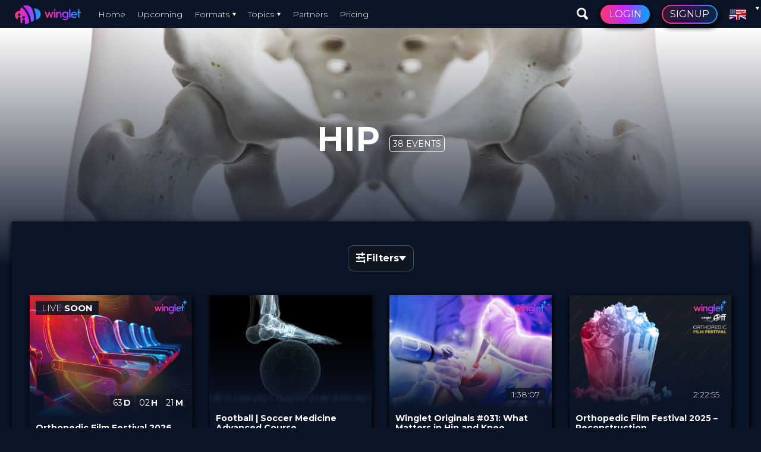

--- FILE ---
content_type: text/html; charset=utf-8
request_url: https://www.winglet-community.com/topic/hip
body_size: 34042
content:
<!DOCTYPE html>
<html lang="en" dir="ltr" prefix="og: http://ogp.me/ns# article: http://ogp.me/ns/article# book: http://ogp.me/ns/book# profile: http://ogp.me/ns/profile# video: http://ogp.me/ns/video# product: http://ogp.me/ns/product# content: http://purl.org/rss/1.0/modules/content/ dc: http://purl.org/dc/terms/ foaf: http://xmlns.com/foaf/0.1/ rdfs: http://www.w3.org/2000/01/rdf-schema# sioc: http://rdfs.org/sioc/ns# sioct: http://rdfs.org/sioc/types# skos: http://www.w3.org/2004/02/skos/core# xsd: http://www.w3.org/2001/XMLSchema#">
<script>
   if (window.document.documentMode) {
      window.document.documentElement.className += ' ie';
   }
</script>
<head>
   <link rel="profile" href="http://www.w3.org/1999/xhtml/vocab"/>
   <link
      rel="preload"
      href="/sites/winglet.live/themes/winglets/winglets/resources/css/fonts/icon-font/icomoon.woff2?15633643901"
      as="font"
      type="font/woff2"
      crossorigin
   >
   <link
      rel="preload"
      href="/sites/winglet.live/themes/winglets/winglets/resources/css/fonts/JTUSjIg1_i6t8kCHKm459WlhyyTh89Y.woff2"
      as="font"
      type="font/woff2"
      crossorigin
   >

   <meta charset="utf-8">
   <meta name="viewport" content="width=device-width, initial-scale=1.0">
   <meta name="twitter:card" content="summary_large_image" /><meta property="og:description" content="Winglet is the Netflix for Doctors &amp; Healthcare Professionals." /><meta name="description" content="Winglet is the Netflix for Doctors &amp; Healthcare Professionals." /><meta http-equiv="Content-Type" content="text/html; charset=utf-8" />
<link rel="shortcut icon" href="https://www.winglet-community.com/sites/winglet.live/files/favicon_0.ico" type="image/vnd.microsoft.icon" />

<meta name="abstract" content="Winglet is the Netflix for Doctors &amp; Healthcare Professionals. Enjoy CME accredited TV events and high-quality medical education at your fingertips to learn anywhere, anytime and anyway you like. Join our ever-growing community of medical professionals from resident students to world&#039;s leading experts. At Winglet, we keep reinventing the future of medical education." />
<meta name="keywords" content="Winglet, Netflix for Doctors, Online Medical Education, CME, Medical Education, Continuing Medical Education, CME Credits, Online Education for Doctors, CME accredited, Medicine, Healthcare Education, Orthopedics, Trauma Surgery, DocTV, Winglet, wingletedu, Winglet Education, Winglet Community" />
<link rel="canonical" href="https://www.winglet-community.com/topic/hip" />
<link rel="shortlink" href="https://www.winglet-community.com/topic/hip" />
   <!--   <link rel="preconnect" href="https://fonts.googleapis.com">-->
   <!--   <link rel="preconnect" href="https://fonts.gstatic.com" crossorigin>-->
   <!--   <link href="https://fonts.googleapis.com/css2?family=Montserrat:wght@200;300;400;500;600;700;800;900&display=swap" rel="stylesheet">-->
      <title>Winglet Community | Hip </title>
   <link type="text/css" rel="stylesheet" href="https://www.winglet-community.com/sites/winglet.live/files/css/css_lQaZfjVpwP_oGNqdtWCSpJT1EMqXdMiU84ekLLxQnc4.css" media="all" />
<link type="text/css" rel="stylesheet" href="https://www.winglet-community.com/sites/winglet.live/files/css/css_eOG5Y2sJuk6YWHbfWRVefq5bQ8OEDC2VriE4xVfNA0g.css" media="all" />
<link type="text/css" rel="stylesheet" href="https://www.winglet-community.com/sites/winglet.live/files/css/css_GHc1b0fw8MIfKTFJPoXUEMr7mGteDxyM0l6OU3HFxjc.css" media="all" />
<link type="text/css" rel="stylesheet" href="https://www.winglet-community.com/sites/winglet.live/files/css/css_lw_JL7wO6TSkMgnas_NQWBSWYXugFX7KeKFnlq3FW08.css" media="all" />
   <script src="https://www.winglet-community.com/sites/winglet.live/files/js/js_5NVxzLHuHty6jmeY_ETLEAH8zb2fubgQejdIlaOAeGo.js"></script>
<script src="https://www.winglet-community.com/sites/winglet.live/files/js/js_u-uGfgXN0qRvJB3F6Pfg0wqX9pHvyWZ4l2FMsETRFRo.js"></script>
<script src="https://www.winglet-community.com/sites/winglet.live/files/js/js_7z3eJj36H9jk55FRJEtXAhV8D-WtueuRdBPiNk9UH8Q.js"></script>
<script>jQuery.extend(Drupal.settings, {"basePath":"\/","pathPrefix":"","setHasJsCookie":0,"ajaxPageState":{"theme":"winglets","theme_token":"cSRbW28grqjPMz4YvmIuy9j9mXF0ea_0UwS-NSIf2H4","js":{"sites\/all\/themes\/bootstrap\/js\/bootstrap.js":1,"sites\/winglet.live\/themes\/winglets\/js\/ps.js":1,"sites\/all\/modules\/contrib\/jquery_update\/replace\/jquery\/2.1\/jquery.min.js":1,"misc\/jquery-extend-3.4.0.js":1,"misc\/jquery-html-prefilter-3.5.0-backport.js":1,"misc\/jquery.once.js":1,"misc\/drupal.js":1,"sites\/all\/libraries\/jgrowl\/jquery.jgrowl.min.js":1,"sites\/all\/modules\/contrib\/nicemessages\/js\/nicemessages.js":1,"sites\/winglet.live\/themes\/winglets\/winglets\/resources\/js\/slick.min.js":1,"sites\/winglet.live\/themes\/winglets\/bootstrap\/js\/transition.js":1,"sites\/winglet.live\/themes\/winglets\/bootstrap\/js\/collapse.js":1,"sites\/winglet.live\/themes\/winglets\/bootstrap\/js\/dropdown.js":1,"sites\/winglet.live\/themes\/winglets\/bootstrap\/js\/modal.js":1,"sites\/winglet.live\/themes\/winglets\/bootstrap\/js\/tooltip.js":1,"sites\/winglet.live\/themes\/winglets\/bootstrap\/js\/tab.js":1,"sites\/winglet.live\/themes\/winglets\/winglets\/resources\/js\/common.js":1,"sites\/winglet.live\/themes\/winglets\/js\/winglet.js":1},"css":{"modules\/system\/system.base.css":1,"sites\/all\/modules\/contrib\/date\/date_api\/date.css":1,"sites\/all\/modules\/contrib\/date\/date_popup\/themes\/datepicker.1.7.css":1,"modules\/field\/theme\/field.css":1,"modules\/node\/node.css":1,"sites\/all\/modules\/contrib\/quiz\/quiz.css":1,"sites\/all\/modules\/contrib\/views\/css\/views.css":1,"sites\/all\/modules\/contrib\/ckeditor\/css\/ckeditor.css":1,"sites\/all\/modules\/contrib\/ctools\/css\/ctools.css":1,"sites\/all\/libraries\/jgrowl\/jquery.jgrowl.min.css":1,"sites\/all\/modules\/contrib\/nicemessages\/css\/nicemessages_positions.css":1,"sites\/all\/modules\/contrib\/nicemessages\/css\/nicemessages_jgrowl.css":1,"sites\/all\/modules\/contrib\/nicemessages\/css\/shadows.css":1,"sites\/winglet.live\/themes\/winglets\/css\/style.css":1,"sites\/winglet.live\/themes\/winglets\/css\/winglet.css":1}},"nicemessages":{"position":"top-right","items":[]},"bootstrap":{"anchorsFix":"0","anchorsSmoothScrolling":"0","formHasError":1,"popoverEnabled":1,"popoverOptions":{"animation":1,"html":0,"placement":"right","selector":"","trigger":"click","triggerAutoclose":1,"title":"","content":"","delay":0,"container":"body"},"tooltipEnabled":1,"tooltipOptions":{"animation":1,"html":0,"placement":"auto left","selector":"","trigger":"hover focus","delay":0,"container":"body"}}});</script>

   
         <!-- Google tag (gtag.js) Google Analytics 4 -->
      <script async src="https://www.googletagmanager.com/gtag/js?id=G-SNQTNXY2V4"></script>
      <script>
         window.dataLayer = window.dataLayer || [];

         function gtag() {
            dataLayer.push(arguments);
         }

         gtag('js', new Date());

         gtag('config', 'G-SNQTNXY2V4');
      </script>
   
   <script src="/sites/winglet.live/themes/winglets/js/lib/axios.min.js"></script>

      <link rel="stylesheet" href="/sites/winglet.live/themes/winglets/css/winglet-common.css?v=9">
   <script src="/sites/winglet.live/themes/winglets/js/winglet-bootstrapping.js?v=9"></script>
   <script src="/sites/winglet.live/themes/winglets/js/winglet-common.js?v=10" defer></script>

</head>
<body
    class="html not-front not-logged-in no-sidebars page-topic page-topic-hip i18n-en"      data-you-are-in="You&#039;re in"
>


<div id="skip-link">
   <a href="#main-content" class="element-invisible element-focusable">Skip to main content</a>
</div>

<!-- SCRIPTS -->
<div class="b-header dev-header">
   
<div class="b-menu-top">
   <!-- mobile menu -->
   <button type="button" class="b-menu-top__mobile-menu-icon dev-mobile-menu-btn" aria-label="Menu options"></button>
   <button type="button" class="b-menu-top__mobile-menu-icon is-close dev-close-mobile-menu"  aria-label="Close menu options"></button>

   <!-- logo -->
   <a
      href="/"
      class="b-menu-top__winglet-logo"
      aria-label="Winglet — go to home"
      title="Winglet — home"
   >
      <span class="visually-hidden">Winglet</span>
   </a>

   <!-- mobile separator -->
   <div class="b-menu-top__mobile-separator"></div>

   <!-- menu -->
   <div class="b-menu-items">
      <!-- home -->
      <a
         href="/"
         class="b-menu-items__item "
         aria-label="Winglet — go to home"
         title="Winglet — home"
      >
         Home      </a>

      <!-- upcoming -->
      <a href="/upcoming_live" class="b-menu-items__item">
                     Upcoming
               </a>

      <!-- formats -->
      <div class="dropdown">
         <a href="#" data-toggle="dropdown" class="b-menu-items__item has-subitems">
            Formats         </a>

         <ul class="dropdown-menu b-menu-items__subitems-wrap">
            
<li class="b-menu-items__subitem">
   <a href="/tv_events" class="b-menu-items__subitem-link">
      TV Events   </a>

   <span class="b-menu-items__subitem-count">
      101   </span>
</li>

<li class="b-menu-items__subitem">
   <a href="/tech_tips" class="b-menu-items__subitem-link">
      TechTips   </a>

   <span class="b-menu-items__subitem-count">
      18   </span>
</li>

<li class="b-menu-items__subitem">
   <a href="/science_casts" class="b-menu-items__subitem-link">
      ScienceCast   </a>

   <span class="b-menu-items__subitem-count">
      38   </span>
</li>

<li class="b-menu-items__subitem">
   <a href="/expert_opinions" class="b-menu-items__subitem-link">
      Expert Opinions   </a>

   <span class="b-menu-items__subitem-count">
      19   </span>
</li>

<li class="b-menu-items__subitem">
   <a href="/deep_dives" class="b-menu-items__subitem-link">
      DeepDives   </a>

   <span class="b-menu-items__subitem-count">
      6   </span>
</li>

<li class="b-menu-items__subitem">
   <a href="/broadcasts" class="b-menu-items__subitem-link">
      Broadcasts   </a>

   <span class="b-menu-items__subitem-count">
      59   </span>
</li>

<li class="b-menu-items__subitem">
   <a href="/certified_curricula" class="b-menu-items__subitem-link">
      Certified Curricula   </a>

   <span class="b-menu-items__subitem-count">
      0   </span>
</li>

<li class="b-menu-items__subitem">
   <a href="/film_festival" class="b-menu-items__subitem-link">
      Film Festival   </a>

   <span class="b-menu-items__subitem-count">
      0   </span>
</li>         </ul>
      </div>


      <!-- topics -->
      <div class="dropdown">
         <a href="#" data-toggle="dropdown" class="b-menu-items__item has-subitems">
            Topics         </a>

         <ul class="dropdown-menu b-menu-items__subitems-wrap">
                        <li class="b-menu-items__subitem">
               <a href="/topic/arthroscopy?language=en" class="b-menu-items__subitem-link">
                  Arthroscopy               </a>
               <span class="b-menu-items__subitem-count">155</span>
            </li>
                        <li class="b-menu-items__subitem">
               <a href="/topic/cartilage?language=en" class="b-menu-items__subitem-link">
                  Cartilage               </a>
               <span class="b-menu-items__subitem-count">99</span>
            </li>
                        <li class="b-menu-items__subitem">
               <a href="/topic/foot-and-ankle?language=en" class="b-menu-items__subitem-link">
                  Foot & Ankle               </a>
               <span class="b-menu-items__subitem-count">24</span>
            </li>
                        <li class="b-menu-items__subitem">
               <a href="/topic/hand?language=en" class="b-menu-items__subitem-link">
                  Hand               </a>
               <span class="b-menu-items__subitem-count">3</span>
            </li>
                        <li class="b-menu-items__subitem">
               <a href="/topic/hip?language=en" class="b-menu-items__subitem-link">
                  Hip               </a>
               <span class="b-menu-items__subitem-count">37</span>
            </li>
                        <li class="b-menu-items__subitem">
               <a href="/topic/joint-replacement?language=en" class="b-menu-items__subitem-link">
                  Joint Replacement               </a>
               <span class="b-menu-items__subitem-count">86</span>
            </li>
                        <li class="b-menu-items__subitem">
               <a href="/topic/knee?language=en" class="b-menu-items__subitem-link">
                  Knee               </a>
               <span class="b-menu-items__subitem-count">128</span>
            </li>
                        <li class="b-menu-items__subitem">
               <a href="/topic/medical-device-reprocessing?language=en" class="b-menu-items__subitem-link">
                  Medical Device Reprocessing               </a>
               <span class="b-menu-items__subitem-count">46</span>
            </li>
                        <li class="b-menu-items__subitem">
               <a href="/topic/neurology?language=en" class="b-menu-items__subitem-link">
                  Neurology               </a>
               <span class="b-menu-items__subitem-count">0</span>
            </li>
                        <li class="b-menu-items__subitem">
               <a href="/topic/non-clinical?language=en" class="b-menu-items__subitem-link">
                  Non-Clinical               </a>
               <span class="b-menu-items__subitem-count">3</span>
            </li>
                        <li class="b-menu-items__subitem">
               <a href="/topic/orthopedic-oncology?language=en" class="b-menu-items__subitem-link">
                  Orthopedic Oncology               </a>
               <span class="b-menu-items__subitem-count">0</span>
            </li>
                        <li class="b-menu-items__subitem">
               <a href="/topic/orthopedics-and-trauma-surgery?language=en" class="b-menu-items__subitem-link">
                  Orthopedics & Trauma Surgery               </a>
               <span class="b-menu-items__subitem-count">0</span>
            </li>
                        <li class="b-menu-items__subitem">
               <a href="/topic/pediatric-orthopedics?language=en" class="b-menu-items__subitem-link">
                  Pediatric Orthopedics               </a>
               <span class="b-menu-items__subitem-count">0</span>
            </li>
                        <li class="b-menu-items__subitem">
               <a href="/topic/phlebology-and-lymphology?language=en" class="b-menu-items__subitem-link">
                  Phlebology & Lymphology               </a>
               <span class="b-menu-items__subitem-count">2</span>
            </li>
                        <li class="b-menu-items__subitem">
               <a href="/topic/rehabilitation?language=en" class="b-menu-items__subitem-link">
                  Rehabilitation               </a>
               <span class="b-menu-items__subitem-count">14</span>
            </li>
                        <li class="b-menu-items__subitem">
               <a href="/topic/shoulder-and-elbow?language=en" class="b-menu-items__subitem-link">
                  Shoulder & Elbow               </a>
               <span class="b-menu-items__subitem-count">59</span>
            </li>
                        <li class="b-menu-items__subitem">
               <a href="/topic/spine?language=en" class="b-menu-items__subitem-link">
                  Spine               </a>
               <span class="b-menu-items__subitem-count">13</span>
            </li>
                        <li class="b-menu-items__subitem">
               <a href="/topic/sports-medicine?language=en" class="b-menu-items__subitem-link">
                  Sports Medicine               </a>
               <span class="b-menu-items__subitem-count">160</span>
            </li>
                        <li class="b-menu-items__subitem">
               <a href="/topic/trauma?language=en" class="b-menu-items__subitem-link">
                  Trauma               </a>
               <span class="b-menu-items__subitem-count">18</span>
            </li>
                     </ul>
      </div>

      <!-- partners-->
      <a href="/partners" class="b-menu-items__item">
                     Partners
               </a>

      <a href="/winglet-plus" class="b-menu-items__item">
                     Pricing
               </a>
      <!-- my list -->
         </div>

   <!-- separator -->
   <div class="b-menu-top__separator"></div>

   <!-- search -->
   <div class="b-menu-top__search-wrap">
      <a
         href="/search_events"
         class="b-menu-top__search-btn"
         aria-label="Search events"
         style="transition: 120ms ease all"
      >
      </a>
   </div>

   <style>
      .search-input-enter-active,
      .search-input-leave-active {
         transition: opacity 0.5s ease;
      }

      .search-input-enter-from,
      .search-input-leave-to {
         opacity: 0;
      }
   </style>

   

   <div id="hide-when-showing-search-input-app">
      <div v-if="show">
         <div class="flex-row-left-center">
            <!-- login & signup -->
            <button class='h-button is-highlighted b-menu-top__autentication-button dev-show-login'>
            Login
         </button>
         <button href='javascript:void(0);' class='h-button b-menu-top__autentication-button dev-show-signup'>
            Signup
         </button>
            <!-- profile -->
            
            <!-- language -->
            <div class="b-language-switch dropdown">
               <div class="b-language-switch__toggle" data-toggle="dropdown">
                  
                  <img
                     class="b-language-switch__flag"
                     src="/sites/winglet.live/themes/winglets/images/flags/us_uk.png" alt="flag"
                  >
               </div>

                  <!-- drop down menu -->
                  <ul class="dropdown-menu b-menu-items__subitems-wrap">
                     <li class="b-menu-items__subitem">
                                                   <button
                              data-lang='de'
                              href="javascript:void(0);"
                              class="b-menu-items__subitem-link b-language-switch__item dev-lang-switch"
                           >
                              <img class="b-language-switch__flag" src="/sites/winglet.live/themes/winglets/images/flags/de.png" alt="flag">
                           </button>
                                             </li>
                  </ul>
               </div>
            </div>

                     </div>
      </div>
   </div>

   <!-- mobile overlay -->
   <div class="b-menu-mobile-submenu-overlay dev-close-mobile-menu"></div>

   <!-- mobile submenu -->
   <div class="b-menu-mobile-submenu">

      <!-- profile -->
      
               <button
            class="b-menu-mobile-submenu__item dev-show-login"
         >
            Login
         </button>

         <button
            class="b-menu-mobile-submenu__item dev-show-signup"
         >
            Signup
         </button>
      
      <a
         href="/"
         class="b-menu-mobile-submenu__item"
         aria-label="Winglet — go to home"
         title="Winglet — home"
      >
         Home      </a>

      <!-- upcoming -->
      <a
         href="/upcoming_live"
         class="b-menu-mobile-submenu__item"
      >
                     Upcoming
               </a>

      <!-- formats -->
      <div class="dropdown">
         <a href="#" data-toggle="dropdown" class="b-menu-mobile-submenu__item has-subitems">
            Formats&nbsp;&nbsp;&#9656;
         </a>

         <ul class="dropdown-menu b-menu-mobile-submenu__subitems-wrap">
            
<li class="b-menu-items__subitem">
   <a href="/tv_events" class="b-menu-items__subitem-link">
      TV Events   </a>

   <span class="b-menu-items__subitem-count">
      101   </span>
</li>

<li class="b-menu-items__subitem">
   <a href="/tech_tips" class="b-menu-items__subitem-link">
      TechTips   </a>

   <span class="b-menu-items__subitem-count">
      18   </span>
</li>

<li class="b-menu-items__subitem">
   <a href="/science_casts" class="b-menu-items__subitem-link">
      ScienceCast   </a>

   <span class="b-menu-items__subitem-count">
      38   </span>
</li>

<li class="b-menu-items__subitem">
   <a href="/expert_opinions" class="b-menu-items__subitem-link">
      Expert Opinions   </a>

   <span class="b-menu-items__subitem-count">
      19   </span>
</li>

<li class="b-menu-items__subitem">
   <a href="/deep_dives" class="b-menu-items__subitem-link">
      DeepDives   </a>

   <span class="b-menu-items__subitem-count">
      6   </span>
</li>

<li class="b-menu-items__subitem">
   <a href="/broadcasts" class="b-menu-items__subitem-link">
      Broadcasts   </a>

   <span class="b-menu-items__subitem-count">
      59   </span>
</li>

<li class="b-menu-items__subitem">
   <a href="/certified_curricula" class="b-menu-items__subitem-link">
      Certified Curricula   </a>

   <span class="b-menu-items__subitem-count">
      0   </span>
</li>

<li class="b-menu-items__subitem">
   <a href="/film_festival" class="b-menu-items__subitem-link">
      Film Festival   </a>

   <span class="b-menu-items__subitem-count">
      0   </span>
</li>         </ul>
      </div>

      <!-- topics -->
      <div class="dropdown">
         <a href="#" data-toggle="dropdown" class="b-menu-mobile-submenu__item has-subitems">
            Topics&nbsp;&nbsp;&#9656;
         </a>

         <ul class="dropdown-menu dropdown-menu__topics  b-menu-mobile-submenu__subitems-wrap">
                           <li class="b-menu-items__subitem">
                  <a href="/topic/arthroscopy?language=en" class="b-menu-items__subitem-link">
                     Arthroscopy                  </a>
                  <span class="b-menu-items__subitem-count">155</span>
               </li>
                           <li class="b-menu-items__subitem">
                  <a href="/topic/cartilage?language=en" class="b-menu-items__subitem-link">
                     Cartilage                  </a>
                  <span class="b-menu-items__subitem-count">99</span>
               </li>
                           <li class="b-menu-items__subitem">
                  <a href="/topic/foot-and-ankle?language=en" class="b-menu-items__subitem-link">
                     Foot & Ankle                  </a>
                  <span class="b-menu-items__subitem-count">24</span>
               </li>
                           <li class="b-menu-items__subitem">
                  <a href="/topic/hand?language=en" class="b-menu-items__subitem-link">
                     Hand                  </a>
                  <span class="b-menu-items__subitem-count">3</span>
               </li>
                           <li class="b-menu-items__subitem">
                  <a href="/topic/hip?language=en" class="b-menu-items__subitem-link">
                     Hip                  </a>
                  <span class="b-menu-items__subitem-count">37</span>
               </li>
                           <li class="b-menu-items__subitem">
                  <a href="/topic/joint-replacement?language=en" class="b-menu-items__subitem-link">
                     Joint Replacement                  </a>
                  <span class="b-menu-items__subitem-count">86</span>
               </li>
                           <li class="b-menu-items__subitem">
                  <a href="/topic/knee?language=en" class="b-menu-items__subitem-link">
                     Knee                  </a>
                  <span class="b-menu-items__subitem-count">128</span>
               </li>
                           <li class="b-menu-items__subitem">
                  <a href="/topic/medical-device-reprocessing?language=en" class="b-menu-items__subitem-link">
                     Medical Device Reprocessing                  </a>
                  <span class="b-menu-items__subitem-count">46</span>
               </li>
                           <li class="b-menu-items__subitem">
                  <a href="/topic/neurology?language=en" class="b-menu-items__subitem-link">
                     Neurology                  </a>
                  <span class="b-menu-items__subitem-count">0</span>
               </li>
                           <li class="b-menu-items__subitem">
                  <a href="/topic/non-clinical?language=en" class="b-menu-items__subitem-link">
                     Non-Clinical                  </a>
                  <span class="b-menu-items__subitem-count">3</span>
               </li>
                           <li class="b-menu-items__subitem">
                  <a href="/topic/orthopedic-oncology?language=en" class="b-menu-items__subitem-link">
                     Orthopedic Oncology                  </a>
                  <span class="b-menu-items__subitem-count">0</span>
               </li>
                           <li class="b-menu-items__subitem">
                  <a href="/topic/orthopedics-and-trauma-surgery?language=en" class="b-menu-items__subitem-link">
                     Orthopedics & Trauma Surgery                  </a>
                  <span class="b-menu-items__subitem-count">0</span>
               </li>
                           <li class="b-menu-items__subitem">
                  <a href="/topic/pediatric-orthopedics?language=en" class="b-menu-items__subitem-link">
                     Pediatric Orthopedics                  </a>
                  <span class="b-menu-items__subitem-count">0</span>
               </li>
                           <li class="b-menu-items__subitem">
                  <a href="/topic/phlebology-and-lymphology?language=en" class="b-menu-items__subitem-link">
                     Phlebology & Lymphology                  </a>
                  <span class="b-menu-items__subitem-count">2</span>
               </li>
                           <li class="b-menu-items__subitem">
                  <a href="/topic/rehabilitation?language=en" class="b-menu-items__subitem-link">
                     Rehabilitation                  </a>
                  <span class="b-menu-items__subitem-count">14</span>
               </li>
                           <li class="b-menu-items__subitem">
                  <a href="/topic/shoulder-and-elbow?language=en" class="b-menu-items__subitem-link">
                     Shoulder & Elbow                  </a>
                  <span class="b-menu-items__subitem-count">59</span>
               </li>
                           <li class="b-menu-items__subitem">
                  <a href="/topic/spine?language=en" class="b-menu-items__subitem-link">
                     Spine                  </a>
                  <span class="b-menu-items__subitem-count">13</span>
               </li>
                           <li class="b-menu-items__subitem">
                  <a href="/topic/sports-medicine?language=en" class="b-menu-items__subitem-link">
                     Sports Medicine                  </a>
                  <span class="b-menu-items__subitem-count">160</span>
               </li>
                           <li class="b-menu-items__subitem">
                  <a href="/topic/trauma?language=en" class="b-menu-items__subitem-link">
                     Trauma                  </a>
                  <span class="b-menu-items__subitem-count">18</span>
               </li>
                     </ul>
      </div>

      <a
         href="/partners"
         class="b-menu-mobile-submenu__item"
      >
                     Partners
               </a>

      <a
         href="/winglet-plus"
         class="b-menu-mobile-submenu__item"
      >
                     Pricing
               </a>

      <!-- my list -->
      
   </div>
</div>

<script>
    function redirectToNewLanguage() {
               window.location.replace(window.location.href.split('?')[0] + "?language=" + this.newLang);
           }

    function setLanguage(languageToSet) {
        jQuery.get("/user/" + 0 + "/setLanguage/" + languageToSet, redirectToNewLanguage.bind({newLang: languageToSet}), null);
    }

    jQuery(".dev-lang-switch").click(function () {
        setLanguage(jQuery(this).data("lang"));
    });
</script>
</div>





   <div class="drupal-default-header">
      <h1 class="h-page-title">
         Hip      </h1>
   </div>



   


<div style="">
   <main id="main-content" role="main" aria-labelledby="page-title">      


<div
   class="h-page-top-image"
   style="background-image: url(/sites/winglet.live/themes/winglets/winglets/resources/img/topic-headers/hip.jpeg); background-position: center;"
>
</div>

<div class="l-full-width-block">
   <div class="l-block-inner">
      <!-- title -->
      <div class="h-title-page h-page-top-space">
         Hip
                     <span class="h-title-page__count">
            38 Events         </span>
         
      </div>

      <!-- subtiitle -->
      <div class="h-subtitle-page">
               </div>
   </div>
</div>

<!-- content -->
<div class="l-block-inner">
   <div class="h-dark-block margin-top-60 margin-bottom-40 padding-bottom-0">
      <link href="https://cdnjs.cloudflare.com/ajax/libs/select2/4.0.13/css/select2.min.css" rel="stylesheet">
<script src="https://cdnjs.cloudflare.com/ajax/libs/select2/4.0.13/js/select2.full.min.js"></script>

<form
   class="dev-filter-form"
   id="filters-form"
   action="/topic/hip"
   method="get"
   hidden
   onsubmit="var b=this.querySelector('.dev-filter-form-submit');if(b){b.disabled=true;var s=b.querySelector('.ajax-progress-throbber');if(s){s.style.display='inline-block';}};"
>
   <div class="b-events-filters margin-bottom-40" id="filters">
      <div class="b-filters-collapsible">
         <button type="button" class="b-filters-toggle" aria-expanded="false" aria-controls="filters-body" >
         <span class="b-filters-toggle__icon"></span>
            <span class="b-filters-toggle__title">Filters</span>
            <span class="b-filters-toggle__chevron"></span>
         </button>
         
         <div id="filters-body" class="b-filters-body">
            <div class="row b-events-filters__search-row">
                              <div class="b-search-col">
                  <div class="b-events-filters__search-input is-prominent dev-search-outter">
                    <span class="b-events-filters__search-icon"></span>
                    <input
                      type="text"
                      class="dev-term-input"
                      value=""
                      name="term"
                      placeholder="Title, Tag, Person"
                      style="width:100%;"
                    >
                  </div>
                </div>
                <div class="b-topic-role-col">
                  <div class="b-topic-role-line">
                    <input type="hidden" name="topic_tid" value="5">
                    <span class="b-topic-role-line__prefix">where</span>
                    <span class="b-topic-role-line__topic">Hip</span>
                    <select class="h-native-select b-topic-role-line__select" name="topic_role" aria-label="Topic focus">
                      <option value=""          selected>is one of the topics</option>
                      <option value="main"      >is the main topic</option>
                      <option value="secondary" >is a secondary topic</option>
                      <option value="weak"      >is related</option>
                    </select>
                  </div>
                </div>
                          </div>

                        <div class="row b-events-filters__row2 margin-top-30 margin-bottom-30">
                              <div class="col-md-6 margin-bottom-30">
                  <select class="dev-select2" name="categories[]" multiple data-placeholder="All Formats">
                    <option value='TV-Events' >TV Event</option><option value='TechTip' >TechTip</option><option value='ScienceCast' >ScienceCast</option><option value='Expert Opinion' >Expert Opinion</option><option value='Deep Dive' >DeepDive</option><option value='Broadcast' >Broadcast</option>                  </select>
                </div>
              
                                 <div class="col-md-6 margin-bottom-30">
                     <select class="dev-select2" data-placeholder="All Subtopics" name="subtopics[]" multiple>
                        <option value='37' >Acetabulum & Pelvis Fractures</option><option value='36' >Hip Arthroplasty (THA/Implants)</option><option value='35' >Hip Preservation (FAI/Dysplasia/Arthroscopy)</option><option value='38' >Revision & Reconstruction (Hip)</option>                     </select>
                  </div>
               
               

              <div class="col-md-6 margin-bottom-30">
                <select class="dev-select2" data-placeholder="Any Length" name="lengths[]" multiple>
                  <option value='under_30_minutes' >Under 30 minutes</option><option value='between_30_minutes_and_two_hours' >Between 30 minutes & 2 hours</option><option value='over_2_hours' >Over 2 hours</option>                </select>
              </div>

              <div class="col-md-6 margin-bottom-30">
                <select class="dev-select2 dev-select2-without-search" data-placeholder="Any Language" name="languages[]" multiple style="width:100%;">
                  <option value="en" selected>English</option>
                  <option value="de" >German</option>
                </select>
              </div>
            </div>

            <div class="row b-events-filters__row3">
              <div class="col-md-8">
                <div class="b-inline-controls font-bold">
                  <label class="h-label">Sort by</label>
                  <select name="sort" class="h-native-select">
                    <option value="date"   selected>Date</option>
                    <option value="length" >Length</option>
                    <option value="price"  >Price</option>
                    <option value="views"  >Views</option>
                  </select>
                  <select name="order" class="h-native-select">
                    <option value="asc"  >Ascending</option>
                    <option value="desc" selected>Descending</option>
                  </select>
                </div>
              </div>
              <div class="col-md-4">
                <div class="flex-row-right-center b-inline-checkboxes">
                  <div class="h-checkbox">
                    <input id="filter-cme-checkbox" type="checkbox" class="dev-cme_checkbox" name="cme_points" >
                    <label for="filter-cme-checkbox" class="h-checkbox__label">CME Credits</label>
                  </div>
                  <div class="h-checkbox margin-left-20">
                    <input id="filter-free-checkbox" type="checkbox" class="dev-free_checkbox" name="free" >
                    <label for="filter-free-checkbox" class="h-checkbox__label">Free</label>
                  </div>
                </div>
              </div>
            </div>

            <div class="row" style="display: flex; align-items: baseline;">
               <div class="col-md-6">
                  <a class="b-advanced-search-link" href="/advanced_search?topic_tid=5" style="text-decoration: underline;">
                     Advanced search                  </a>
               </div>
               <div class="col-md-6 align-right">
                  <input class="b-events-filters__clear-link" type="button" value="clear" id="dev-clear-search" onclick="clearFilters()">
                  <button class="h-button dev-filter-form-submit" type="submit">
                     search                     <span class="ajax-progress ajax-progress-throbber" style="display:none;pointer-events:none;"><i class="glyphicon glyphicon-refresh glyphicon-spin"></i></span>
                  </button>
               </div>
            </div>

         </div>
      </div>
   </div>
</form>

<div class="margin-bottom-20" id="dev-results-count-wrap" hidden>
   Search results:
   <span class="font-bold" id="dev-results-count">
      38   </span>
</div>


<script>
   window.addEventListener('load', function() {
      var inputElement = document.querySelector('.dev-term-input');
      if (!inputElement) return;
      var y = window.pageYOffset || document.documentElement.scrollTop || document.body.scrollTop || 0;
      if (y > 5) return;
      try { inputElement.focus({ preventScroll: true }); }
      catch(e) {
         var x = window.pageXOffset || document.documentElement.scrollLeft || document.body.scrollLeft || 0;
         var y2 = window.pageYOffset || document.documentElement.scrollTop || document.body.scrollTop || 0;
         inputElement.focus();
         window.scrollTo(x, y2);
      }
   });

   function clearFilters() {
      jQuery("[name='topic_role']").val('');
      jQuery("[name='categories[]']").val([]).change();
      jQuery("[name='topics[]']").val([]).change();
      jQuery("[name='subtopics[]']").val([]).change();
      jQuery("[name='languages[]']").val([]).change();
      jQuery("[name='lengths[]']").val([]).change();
      jQuery(".dev-term-input").val('');
      jQuery(".dev-cme_checkbox").removeAttr('checked');
      jQuery(".dev-free_checkbox").removeAttr('checked');
      jQuery("[name='sort']").val('date');
      jQuery("[name='order']").val('desc');
      removeAllTextInputs();
   }

   jQuery(document).ready(function () {
      jQuery('select.dev-select2').select2({ width: '100%' });
      jQuery('.dev-filter-form').removeAttr('hidden');
      jQuery('select.dev-select2').each(function () { removeTextInputFromSelect2(this); });

      var suppressOpenUntil = 0;
      document.addEventListener('mousedown', function(e){
         var el = e.target;
         if (el && (el.closest ? el.closest('.select2-selection__choice__remove') : null)) { suppressOpenUntil = Date.now() + 250; }
      }, true);
      document.addEventListener('touchstart', function(e){
         var el = e.target;
         if (el && (el.closest ? el.closest('.select2-selection__choice__remove') : null)) { suppressOpenUntil = Date.now() + 400; }
      }, true);
      jQuery(document).on('mousedown touchstart click', '.select2-container .select2-selection__choice__remove, .select2-container .select2-selection__clear', function(e){ e.stopPropagation(); });
      jQuery('select.dev-select2').on('select2:opening', function(e){ if (Date.now() < suppressOpenUntil) { e.preventDefault(); } });
      jQuery('select.dev-select2').on('select2:select select2:unselect select2:clear', function () { removeTextInputFromSelect2(this); });

      var mq = window.matchMedia('(max-width: 767px)');
      var toggle = document.querySelector('.b-filters-toggle');
      var body = document.getElementById('filters-body');

      function setState(open, immediate){
         if (!toggle || !body) return;

         var DUR_OPEN   = 400;
         var DUR_CLOSE  = 400;
         var DELAY_OPEN = 50;
         var MT_OPEN    = 24;
         var OFFSET     = 20;

         toggle.setAttribute('aria-expanded', open ? 'true' : 'false');
         toggle.classList.toggle('is-open', open);

         var start = function(props){ body.style.transition = props; };
         var stop  = function(){ body.style.transition = 'none'; };

         if (immediate === true) {
            stop();
            if (open) {
               var h0 = Math.max(0, body.scrollHeight - OFFSET);
               body.style.maxHeight     = h0 + 'px';
               body.style.opacity       = '1';
               body.style.marginTop     = MT_OPEN + 'px';
               body.style.pointerEvents = 'auto';
               body.style.overflow      = 'visible';
            } else {
               body.style.maxHeight     = '0px';
               body.style.opacity       = '0';
               body.style.marginTop     = '0px';
               body.style.pointerEvents = 'none';
               body.style.overflow      = 'hidden';
            }
            return;
         }

         if (open) {
            stop();
            body.style.overflow      = 'hidden';
            body.style.maxHeight     = '0px';
            body.style.opacity       = '0';
            body.style.marginTop     = '0px';
            body.style.pointerEvents = 'none';

            requestAnimationFrame(function(){
               var target = Math.max(0, body.scrollHeight - OFFSET);
               start('max-height '+DUR_OPEN+'ms ease '+(DELAY_OPEN/1000)+'s, opacity '+DUR_OPEN+'ms ease '+(DELAY_OPEN/1000)+'s, margin-top '+DUR_OPEN+'ms ease '+(DELAY_OPEN/1000)+'s');
               body.style.maxHeight     = target + 'px';
               body.style.opacity       = '1';
               body.style.marginTop     = MT_OPEN + 'px';
               body.style.pointerEvents = 'auto';
            });

            var onEnd = function(e){
               if (e.propertyName === 'max-height') {
                  stop();
                  body.style.overflow = 'visible';
                  body.removeEventListener('transitionend', onEnd);
               }
            };
            body.addEventListener('transitionend', onEnd);

         } else {
            stop();
            body.style.overflow      = 'hidden';
            var current = body.style.maxHeight && body.style.maxHeight !== 'none'
               ? parseFloat(body.style.maxHeight)
               : Math.max(0, body.scrollHeight - OFFSET);
            body.style.maxHeight     = current + 'px';
            body.style.opacity       = '1';
            body.style.marginTop     = MT_OPEN + 'px';
            body.style.pointerEvents = 'auto';

            requestAnimationFrame(function(){
               start('max-height '+DUR_CLOSE+'ms ease 0s, opacity '+DUR_CLOSE+'ms ease 0s, margin-top '+DUR_CLOSE+'ms ease 0s');
               body.style.maxHeight     = '0px';
               body.style.opacity       = '0';
               body.style.marginTop     = '0px';
               body.style.pointerEvents = 'none';
            });
         }
      }

      var WG_IS_SEARCH_PAGE = false;
      setState(WG_IS_SEARCH_PAGE ? true : false, true);

      if (WG_IS_SEARCH_PAGE && toggle) {
         toggle.style.display = 'none';
      }

      if (toggle && !WG_IS_SEARCH_PAGE) {
         toggle.addEventListener('click', function(){
            var open = toggle.getAttribute('aria-expanded') === 'true';
            setState(!open, false);
         });
      }

      if (mq.addEventListener) {
         mq.addEventListener('change', function(){ setState(WG_IS_SEARCH_PAGE ? true : false, true); });
      } else if (mq.addListener) {
         mq.addListener(function(){ setState(WG_IS_SEARCH_PAGE ? true : false, true); });
      }
   });

   function removeAllTextInputs() {
      document.querySelectorAll('select.dev-select2').forEach(function(el){ removeTextInputFromSelect2(el); });
   }

   function removeTextInputFromSelect2(el) {
      var count = jQuery(el).select2('data').length;
      el = el.nextSibling ? el.nextSibling.querySelector('.select2-search__field') : null;
      if (!el) return;
      el.readOnly = true;
      if (count == 0) { el.style.display = 'block'; } else { el.style.display = 'none'; }
   }

   jQuery('select.dev-select2').on('select2:opening select2:closing', function () { removeTextInputFromSelect2(this); });
</script>

<script>
   (function(){
      if (!window.jQuery) return;
      var $ = jQuery;
      var form = $('#filters-form');
      if (!form.length) return;

      var resultsSel = '#dev-results';
      var countSel   = '#dev-results-count';
      var pending    = null;
      var overlayStart = 0;
      var overlayHideT = null;
      var FADE_IN_MS  = 200;
      var HOLD_MS     = 300;

      function setLoading(on) {
         var btn = form.find('.dev-filter-form-submit');
         if (btn.length) btn.prop('disabled', !!on);
         var th = btn.find('.ajax-progress-throbber');
         if (th.length) th.css('display', on ? 'inline-block' : 'none');
      }

      function setOverlay(on){
         var c = $(resultsSel);
         if (!c.length) return;

         if (on) {
            if (overlayHideT) { clearTimeout(overlayHideT); overlayHideT = null; }
            overlayStart = Date.now();
            c.addClass('is-loading'); // empieza fade-in (500ms por CSS)
         } else {
            var now = Date.now();
            // Debe terminar el fade-in (500ms) y luego sostener 1000ms completamente visible
            var earliestHide = overlayStart + FADE_IN_MS + HOLD_MS;
            var wait = Math.max(0, earliestHide - now);

            if (wait > 0) {
               overlayHideT = setTimeout(function(){
                  $(resultsSel).removeClass('is-loading'); // aquí inicia el fade-out (500ms por CSS)
                  overlayHideT = null;
               }, wait);
            } else {
               c.removeClass('is-loading'); // fade-out inmediato de 500ms (CSS)
            }
         }
      }


      function extract(html) {
         var tmp = document.createElement('div');
         tmp.innerHTML = html;
         var $tmp = $(tmp);
         return {
            html: $tmp.find(resultsSel).html(),
            count: $tmp.find(countSel).text()
         };
      }

      function lazyBgLoad(ctx) {
         var root = ctx || document;
         var nodes = $(root).find('[data-bg]').toArray();
         if (!nodes.length) return;
         if ('IntersectionObserver' in window) {
            var obs = new IntersectionObserver(function(entries,o){
               for (var i=0;i<entries.length;i++){
                  var e = entries[i];
                  if (e.isIntersecting) {
                     var el = e.target;
                     var url = el.getAttribute('data-bg');
                     if (url) {
                        el.style.backgroundImage = "url('"+url+"')";
                        el.removeAttribute('data-bg');
                        el.classList.remove('lazy-bg');
                     }
                     o.unobserve(el);
                  }
               }
            }, { rootMargin: '300px 0px' });
            for (var j=0;j<nodes.length;j++){ obs.observe(nodes[j]); }
         } else {
            for (var k=0;k<nodes.length;k++){
               var el = nodes[k];
               var url = el.getAttribute('data-bg');
               if (!url) continue;
               el.style.backgroundImage = "url('"+url+"')";
               el.removeAttribute('data-bg');
               el.classList.remove('lazy-bg');
            }
         }
      }

      function wgInitWatchlistUI(scope){
         var root = scope || document;
         var nodes = root.querySelectorAll('.add-to-watchlist-wrap');
         for (var i=0;i<nodes.length;i++){
            var n = nodes[i];
            var inList = String(n.getAttribute('data-inwatchlist')) === '1';
            var addWrap = n.querySelector('.js-watchlist-add');
            var remWrap = n.querySelector('.js-watchlist-remove');
            var loader  = n.querySelector('.js-watchlist-loader');

            if (loader) loader.classList.add('hidden');
            if (inList){
               if (addWrap) addWrap.classList.add('hidden');
               if (remWrap) remWrap.classList.remove('hidden');
            } else {
               if (addWrap) addWrap.classList.remove('hidden');
               if (remWrap) remWrap.classList.add('hidden');
            }
            n.setAttribute('data-inwatchlist', inList ? '1' : '0');
         }
      }

      function rehydrate() {
         var $c = $(resultsSel);
         var el = $c.get(0);

         if (window.Drupal && Drupal.attachBehaviors) { try { Drupal.attachBehaviors(el); } catch(e) {} }
         lazyBgLoad(el);

         // Estado inicial correcto para nuevos .add-to-watchlist-wrap
         try { wgInitWatchlistUI(el); } catch(e) {}

         if (window.wingletAttachHoverLogic || window.wingletAttachVideoHover || window.wingletAttachSlideshowHover) {
            $c.find('.b-event-thumb').each(function(){
               try { if (window.wingletAttachHoverLogic)      wingletAttachHoverLogic(this); } catch(e) {}
               try { if (window.wingletAttachVideoHover)       wingletAttachVideoHover(this); } catch(e) {}
               try { if (window.wingletAttachSlideshowHover)   wingletAttachSlideshowHover(this); } catch(e) {}
            });
         }
         if (window.lazySizes && window.lazySizes.loader && window.lazySizes.loader.checkElems) { try { window.lazySizes.loader.checkElems(); } catch(e) {} }
         if (window.AOS && AOS.refresh) { try { AOS.refresh(); } catch(e) {} }
         if (window.WOW) { try { new WOW().init(); } catch(e) {} }

         try { document.dispatchEvent(new CustomEvent('winglet:results-updated',{detail:{container:el}})); } catch(e) {}
         try { window.dispatchEvent(new Event('resize')); } catch(e) {}
      }


      function go(url, push) {
         if (!url) return;
         if (pending && pending.abort) { pending.abort(); }
         setLoading(true);
         setOverlay(true);
         pending = $.ajax({ url: url, type: 'GET', dataType: 'html' });
         pending.done(function(resp){
            var tmp = document.createElement('div');
            tmp.innerHTML = resp;
            var $tmp  = $(tmp);
            var html  = $tmp.find(resultsSel).html();
            var count = $tmp.find(countSel).text();

            if (typeof count !== 'undefined' && count !== '') {
               $('#dev-results-count').text($.trim(count));
               $('#dev-results-count-wrap').removeAttr('hidden');
            }

            var $c = $(resultsSel);
            if (html == null) {
               setOverlay(false);
               if (push === true) { try { history.pushState({wingletAjax:1}, '', url); } catch(e) {} }
               return;
            }

            var h = $c.height();
            $c.css('minHeight', h + 'px');

            var $oldWrap = $('<div class="wg-swap-old"/>');
            $oldWrap.append($c.children());
            $c.append($oldWrap);

            var $newWrap = $('<div class="wg-swap-new"/>').html(html);
            $c.append($newWrap);

            (function(el){
               try{ if (window.Drupal && Drupal.attachBehaviors) Drupal.attachBehaviors(el); }catch(e){}
               try{ lazyBgLoad(el); }catch(e){}
               try{ wgInitWatchlistUI(el); }catch(e){}
               try{
                  if (window.wingletAttachHoverLogic || window.wingletAttachVideoHover || window.wingletAttachSlideshowHover) {
                     $(el).find('.b-event-thumb').each(function(){
                        try{ if (window.wingletAttachHoverLogic)      wingletAttachHoverLogic(this);}catch(e){}
                        try{ if (window.wingletAttachVideoHover)       wingletAttachVideoHover(this);}catch(e){}
                        try{ if (window.wingletAttachSlideshowHover)   wingletAttachSlideshowHover(this);}catch(e){}
                     });
                  }
               }catch(e){}
               try{ if (window.lazySizes && window.lazySizes.loader && window.lazySizes.loader.checkElems) window.lazySizes.loader.checkElems(); }catch(e){}
               try{ if (window.AOS && AOS.refresh) AOS.refresh(); }catch(e){}
               try{ if (window.WOW) new WOW().init(); }catch(e){}
            })($newWrap.get(0));


            requestAnimationFrame(function(){
               $oldWrap.addClass('is-fade-out');
               $newWrap.addClass('is-fade-in');
            });

            var done = false;
            function finish(){
               if (done) return; done = true;
               $oldWrap.remove();
               $newWrap.replaceWith($newWrap.contents());
               $c.css('minHeight','');
               setOverlay(false);
            }

            $newWrap.on('transitionend webkitTransitionEnd oTransitionEnd', function(e){
               if (e.originalEvent && e.originalEvent.propertyName && e.originalEvent.propertyName !== 'opacity') return;
               finish();
            });
            setTimeout(finish, 600);

            if (push === true) { try { history.pushState({wingletAjax:1}, '', url); } catch(e) {} }
         })
            .fail(function(){
               window.location.href = url;
            }).always(function(){ setLoading(false); pending = null; });
      }

      form.on('submit', function(e){
         e.preventDefault();
         var action = form.attr('action') || window.location.pathname;

         var data = form.serializeArray();
         var hasLang = false;
         for (var i = 0; i < data.length; i++) {
            if (data[i].name === 'languages[]' && String(data[i].value).trim() !== '') { hasLang = true; break; }
         }
         // Any Language (multiselect vacío) => forzar EN + DE en la query
         if (!hasLang) {
            data.push({name:'languages[]', value:'en'});
            data.push({name:'languages[]', value:'de'});
         }

         var qs = jQuery.param(data);
         var url = action + (qs ? ('?' + qs) : '');
         go(url, true);
      });


      $(document).on('click', '.winglet-pager a', function(e){
         var href = this.getAttribute('href');
         if (!href || href.indexOf('#') === 0) return;
         e.preventDefault();
         var url = href.charAt(0) === '?' ? (window.location.pathname + href) : href;
         go(url, true);
      });

      window.addEventListener('popstate', function(){ go(window.location.href, false); });
      try { history.replaceState({wingletAjax:1}, '', window.location.href); } catch(e) {}
   })();
</script>

<style>
   .dev-filter-form {
      max-width: 1100px;
      margin: auto;
   }

   .b-filters-toggle {
      margin-left: auto;
      margin-right: auto;
   }
</style>

<style id="dev-results-loading-css">
   #dev-results{position:relative}
   #dev-results::after{
      content:"";position:absolute;inset:0;z-index:20;
      background:rgba(11,21,40,.75);
      -webkit-backdrop-filter:blur(2px);
      backdrop-filter:blur(2px);
      opacity:0;pointer-events:none;transition:opacity .5s ease;
   }
   #dev-results.is-loading::after{opacity:1;pointer-events:auto}
</style>

<style id="dev-results-swap-css">
   #dev-results .wg-swap-old,
   #dev-results .wg-swap-new{
      position:absolute; inset:0;
      transition:opacity .3s ease;
   }
   #dev-results .wg-swap-old{ opacity:1; }
   #dev-results .wg-swap-old.is-fade-out{ opacity:0; }
   #dev-results .wg-swap-new{ opacity:0; }
   #dev-results .wg-swap-new.is-fade-in{ opacity:1; }
</style>
      <div id="dev-results" data-total-count="38">
         <div class="l-flex-grid-4 is-left-aligned">
                           <div class="l-flex-grid-4__item">
                  
<div
   id="event-thumb-8730"
   class="b-event-thumb dev-event-thumb"
   data-link="https://www.winglet-community.com/orthopedic-film-festival-2026"
   onclick="return thumbnailClick(event, this.getAttribute('data-link'))"
>
   <!-- hover shadow -->
   <div class="b-event-thumb__hover-shadow dev-event-thumb-shadow"></div>

   <!-- top block -->
   <div class="b-event-thumb__top">
      <a
         class="b-event-thumb__image-wrap lazy-bg"
         data-bg="https://www.winglet-community.com/sites/winglet.live/files/OFF_2026_Visual_Only_Thumbnail.jpg"
         href="https://www.winglet-community.com/orthopedic-film-festival-2026"
         style="background-position: 50% 0%;"      >
         <!-- live soon -->
                     <div class="h-when-tag">
               Live
               <span class="h-when-tag__strong">
                  soon               </span>
            </div>
         
         <!-- available soon -->
         
         <!-- live now -->
         
         <!-- duration -->
         
         <!-- winglet plus logo -->
                     <div class="h-winglet-plus-logo"></div>
         
         <!-- image slider -->
               </a>

      <!-- dark bar (always visible-->
      <div class="b-event-thumb__dark-bar">
         <!-- countdown -->
         <div class="b-countdown dev-countdown" data-starttime="1774285200">
   <span class="b-countdown__item dev-countdown-first">
      0<span class="b-countdown__item-label">d</span>
   </span>

   <span class="b-countdown__item dev-countdown-second">
      0<span class="b-countdown__item-label">h</span>
   </span>

   <span class="b-countdown__item dev-countdown-third">
      0<span class="b-countdown__item-label">m</span>
   </span>
</div>
         
         <!-- event title -->
         <a
            href="https://www.winglet-community.com/orthopedic-film-festival-2026"
            class="b-event-thumb__title dev-max-two-lines"
            data-toggle="tooltip"
            title="Orthopedic Film Festival 2026 "
            data-placement="top"
         >
            Orthopedic Film Festival 2026         </a>

         <!-- description -->
         <div class="b-event-thumb__description">
            The Fifth International Film Fest Made for and by Orthopedic and Trauma Surgeons         </div>
      </div>
   </div>

   <!-- extra details (visible on hover) -->
   <div class="b-event-thumb__extra-details-wrap dev-event-thumb-extra-details">
               <ul class="b-event-thumb__details-list">
            <!-- provided by -->
            <li id="price-item-8730" class="b-event-thumb__detail-item">
               <div class="b-event-thumb__detail-item-label">
                  Provided by               </div>

               <div class="b-event-thumb__detail-item-text">
                                       <a
                        data-toggle="tooltip"
                        title="Visit Channel "
                        data-placement="top"
                        href="https://www.winglet-community.com/content/orthopedic-film-festival"
                                                title="Orthopedic Film Festival "
                     >
                        Orthopedic Film Festi...                     </a>
                                 </div>
            </li>

            <!-- date -->
            <li class="b-event-thumb__detail-item">
               <div class="b-event-thumb__detail-item-label">
                  Date               </div>

               <div class="b-event-thumb__detail-item-text">
                                       23 - 26 Mar 2026                                 </div>
            </li>

            <!-- cme -->
            
            <!-- format -->
            <li class="b-event-thumb__detail-item">
               <div class="b-event-thumb__detail-item-label">
                  Format               </div>

               <div class="b-event-thumb__detail-item-text">
                                       Broadcast                                 </div>
            </li>

            <!-- price -->
            <li class="b-event-thumb__detail-item">
               <div class="b-event-thumb__detail-item-label">
                  Price               </div>

               <div class="b-event-thumb__detail-item-text">
                  <div
                     class="b-event-thumb__price-wrap"
                     id="price-wrap-8730"
                     data-nid="8730"
                     data-price="0"
                     data-free="1"
                  >
                                             <div class="font-bold js-price" style="color: white">
                           Free                        </div>

                                       </div>

                  <!-- Contenedor de "You're in" oculto hasta confirmar acceso -->
                  <div class="h-you-are-in js-you-are-in hidden" id="you-are-in-8730"></div>
               </div>
            </li>
         </ul>

                     <div class="h-tags-list">
                                 <a
                     class="h-tag"
                     href="/topic/arthroscopy"
                  >
                     Arthroscopy                  </a>
                                 <a
                     class="h-tag"
                     href="/topic/cartilage"
                  >
                     Cartilage                  </a>
                                 <a
                     class="h-tag"
                     href="/topic/foot-and-ankle"
                  >
                     Foot & Ankle                  </a>
                                 <a
                     class="h-tag"
                     href="/topic/hand"
                  >
                     Hand                  </a>
                                 <a
                     class="h-tag"
                     href="/topic/hip"
                  >
                     Hip                  </a>
                                 <a
                     class="h-tag"
                     href="/topic/joint-replacement"
                  >
                     Joint Replacement                  </a>
                                 <a
                     class="h-tag"
                     href="/topic/knee"
                  >
                     Knee                  </a>
                                 <a
                     class="h-tag"
                     href="/topic/shoulder-and-elbow"
                  >
                     Shoulder & Elbow                  </a>
                                 <a
                     class="h-tag"
                     href="/topic/spine"
                  >
                     Spine                  </a>
                                 <a
                     class="h-tag"
                     href="/topic/sports-medicine"
                  >
                     Sports Medicine                  </a>
                                 <a
                     class="h-tag"
                     href="/topic/trauma"
                  >
                     Trauma                  </a>
                           </div>
                  </div>
</div>


               </div>
                           <div class="l-flex-grid-4__item">
                  
<div
   id="event-thumb-8784"
   class="b-event-thumb dev-event-thumb"
   data-link="https://www.winglet-community.com/football-soccer-medicine-advanced-course"
   onclick="return thumbnailClick(event, this.getAttribute('data-link'))"
>
   <!-- hover shadow -->
   <div class="b-event-thumb__hover-shadow dev-event-thumb-shadow"></div>

   <!-- top block -->
   <div class="b-event-thumb__top">
      <a
         class="b-event-thumb__image-wrap lazy-bg"
         data-bg="https://www.winglet-community.com/sites/winglet.live/files/FIFA_Titelbild_Thumbnail.jpg"
         href="https://www.winglet-community.com/football-soccer-medicine-advanced-course"
               >
         <!-- live soon -->
         
         <!-- available soon -->
         
         <!-- live now -->
         
         <!-- duration -->
         
         <!-- winglet plus logo -->
         
         <!-- image slider -->
               </a>

      <!-- dark bar (always visible-->
      <div class="b-event-thumb__dark-bar">
         <!-- countdown -->
                  
         <!-- event title -->
         <a
            href="https://www.winglet-community.com/football-soccer-medicine-advanced-course"
            class="b-event-thumb__title dev-max-two-lines"
            data-toggle="tooltip"
            title="Football | Soccer Medicine Advanced Course "
            data-placement="top"
         >
            Football | Soccer Medicine Advanced Course         </a>

         <!-- description -->
         <div class="b-event-thumb__description">
            Score for your Skills and Knowledge         </div>
      </div>
   </div>

   <!-- extra details (visible on hover) -->
   <div class="b-event-thumb__extra-details-wrap dev-event-thumb-extra-details">
               <ul class="b-event-thumb__details-list">
            <!-- provided by -->
            <li id="price-item-8784" class="b-event-thumb__detail-item">
               <div class="b-event-thumb__detail-item-label">
                  Provided by               </div>

               <div class="b-event-thumb__detail-item-text">
                                       <a
                        data-toggle="none"
                        title="Visit Channel "
                        data-placement="top"
                        href="https://www.academiaclinicadragao.com/"
                        target="_blank"                        title="Academia Clínicas Espregueira"
                     >
                        Academia Clínicas Esp...                     </a>
                                 </div>
            </li>

            <!-- date -->
            <li class="b-event-thumb__detail-item">
               <div class="b-event-thumb__detail-item-label">
                  Date               </div>

               <div class="b-event-thumb__detail-item-text">
                  
                  18 Nov 2025 - 15 Jun 2026
                                 </div>
            </li>

            <!-- cme -->
            
            <!-- format -->
            <li class="b-event-thumb__detail-item">
               <div class="b-event-thumb__detail-item-label">
                  Format               </div>

               <div class="b-event-thumb__detail-item-text">
                                       Broadcast                                 </div>
            </li>

            <!-- price -->
            <li class="b-event-thumb__detail-item">
               <div class="b-event-thumb__detail-item-label">
                  Price               </div>

               <div class="b-event-thumb__detail-item-text">
                  <div
                     class="b-event-thumb__price-wrap"
                     id="price-wrap-8784"
                     data-nid="8784"
                     data-price="1080"
                     data-free="0"
                  >
                                             <div class="b-event-thumb__price js-price">
                           1.080.00 €                        </div>
                                       </div>

                  <!-- Contenedor de "You're in" oculto hasta confirmar acceso -->
                  <div class="h-you-are-in js-you-are-in hidden" id="you-are-in-8784"></div>
               </div>
            </li>
         </ul>

                     <div class="h-tags-list">
                                 <a
                     class="h-tag"
                     href="/topic/arthroscopy"
                  >
                     Arthroscopy                  </a>
                                 <a
                     class="h-tag"
                     href="/topic/cartilage"
                  >
                     Cartilage                  </a>
                                 <a
                     class="h-tag"
                     href="/topic/foot-and-ankle"
                  >
                     Foot & Ankle                  </a>
                                 <a
                     class="h-tag"
                     href="/topic/hip"
                  >
                     Hip                  </a>
                                 <a
                     class="h-tag"
                     href="/topic/knee"
                  >
                     Knee                  </a>
                                 <a
                     class="h-tag"
                     href="/topic/rehabilitation"
                  >
                     Rehabilitation                  </a>
                                 <a
                     class="h-tag"
                     href="/topic/shoulder-and-elbow"
                  >
                     Shoulder & Elbow                  </a>
                                 <a
                     class="h-tag"
                     href="/topic/sports-medicine"
                  >
                     Sports Medicine                  </a>
                           </div>
                  </div>
</div>


               </div>
                           <div class="l-flex-grid-4__item">
                  
<div
   id="event-thumb-8561"
   class="b-event-thumb dev-event-thumb"
   data-link="https://www.winglet-community.com/winglet-originals-031-what-matters-hip-and-knee-arthroplasty?language=de"
   onclick="return thumbnailClick(event, this.getAttribute('data-link'))"
>
   <!-- hover shadow -->
   <div class="b-event-thumb__hover-shadow dev-event-thumb-shadow"></div>

   <!-- top block -->
   <div class="b-event-thumb__top">
      <a
         class="b-event-thumb__image-wrap lazy-bg"
         data-bg="https://www.winglet-community.com/sites/winglet.live/files/WO_031_Title_Image_Thumbnail.jpg"
         href="https://www.winglet-community.com/winglet-originals-031-what-matters-hip-and-knee-arthroplasty?language=de"
               >
         <!-- live soon -->
         
         <!-- available soon -->
         
         <!-- live now -->
         
         <!-- duration -->
                     <div class="h-duration">1:38:07</div>
         
         <!-- winglet plus logo -->
                     <div class="h-winglet-plus-logo"></div>
         
         <!-- image slider -->
                     <div class="b-event-thumb__media b-event-thumb__media--video">
               <video
                  class="b-event-thumb__video"
                  data-src="https://www.winglet-community.com/sites/winglet.live/files/WO031-Teaser_horizontal_v2.mp4"
                  poster="https://www.winglet-community.com/sites/winglet.live/files/WO_031_Title_Image_Thumbnail.jpg"
                  muted
                  playsinline
                  preload="none"
                  loop
               ></video>
            </div>

               </a>

      <!-- dark bar (always visible-->
      <div class="b-event-thumb__dark-bar">
         <!-- countdown -->
                  
         <!-- event title -->
         <a
            href="https://www.winglet-community.com/winglet-originals-031-what-matters-hip-and-knee-arthroplasty?language=de"
            class="b-event-thumb__title dev-max-two-lines"
            data-toggle="tooltip"
            title="Winglet Originals #031: What Matters in Hip and Knee Arthroplasty "
            data-placement="top"
         >
            Winglet Originals #031: What Matters in Hip and Knee Arthroplasty         </a>

         <!-- description -->
         <div class="b-event-thumb__description">
            Winglet Originals TV Series «What Matters In»         </div>
      </div>
   </div>

   <!-- extra details (visible on hover) -->
   <div class="b-event-thumb__extra-details-wrap dev-event-thumb-extra-details">
               <ul class="b-event-thumb__details-list">
            <!-- provided by -->
            <li id="price-item-8561" class="b-event-thumb__detail-item">
               <div class="b-event-thumb__detail-item-label">
                  Provided by               </div>

               <div class="b-event-thumb__detail-item-text">
                                       <a
                        data-toggle="tooltip"
                        title="Visit Channel "
                        data-placement="top"
                        href="https://www.winglet-community.com/content/winglet-originals?language=de"
                                                title="Winglet Originals"
                     >
                        Winglet Originals                     </a>
                                 </div>
            </li>

            <!-- date -->
            <li class="b-event-thumb__detail-item">
               <div class="b-event-thumb__detail-item-label">
                  Date               </div>

               <div class="b-event-thumb__detail-item-text">
                  
                  29 Apr 2025
                                 </div>
            </li>

            <!-- cme -->
            
            <!-- format -->
            <li class="b-event-thumb__detail-item">
               <div class="b-event-thumb__detail-item-label">
                  Format               </div>

               <div class="b-event-thumb__detail-item-text">
                                       TV Event
                                 </div>
            </li>

            <!-- price -->
            <li class="b-event-thumb__detail-item">
               <div class="b-event-thumb__detail-item-label">
                  Price               </div>

               <div class="b-event-thumb__detail-item-text">
                  <div
                     class="b-event-thumb__price-wrap"
                     id="price-wrap-8561"
                     data-nid="8561"
                     data-price="49"
                     data-free="0"
                  >
                                             <div class="b-event-thumb__price js-price">
                           49.00 €                        </div>
                                       </div>

                  <!-- Contenedor de "You're in" oculto hasta confirmar acceso -->
                  <div class="h-you-are-in js-you-are-in hidden" id="you-are-in-8561"></div>
               </div>
            </li>
         </ul>

                     <div class="h-tags-list">
                                 <a
                     class="h-tag"
                     href="/topic/hip"
                  >
                     Hip                  </a>
                                 <a
                     class="h-tag"
                     href="/topic/joint-replacement"
                  >
                     Joint Replacement                  </a>
                                 <a
                     class="h-tag"
                     href="/topic/knee"
                  >
                     Knee                  </a>
                           </div>
                  </div>
</div>


               </div>
                           <div class="l-flex-grid-4__item">
                  
<div
   id="event-thumb-8754"
   class="b-event-thumb dev-event-thumb"
   data-link="https://www.winglet-community.com/orthopedic-film-festival-2025-reconstruction"
   onclick="return thumbnailClick(event, this.getAttribute('data-link'))"
>
   <!-- hover shadow -->
   <div class="b-event-thumb__hover-shadow dev-event-thumb-shadow"></div>

   <!-- top block -->
   <div class="b-event-thumb__top">
      <a
         class="b-event-thumb__image-wrap lazy-bg"
         data-bg="https://www.winglet-community.com/sites/winglet.live/files/OFF_2025_Title_Image_5_Thumbnail.jpg"
         href="https://www.winglet-community.com/orthopedic-film-festival-2025-reconstruction"
               >
         <!-- live soon -->
         
         <!-- available soon -->
         
         <!-- live now -->
         
         <!-- duration -->
                     <div class="h-duration">2:22:55</div>
         
         <!-- winglet plus logo -->
                     <div class="h-winglet-plus-logo"></div>
         
         <!-- image slider -->
                     <div class="b-event-thumb__media b-event-thumb__media--video">
               <video
                  class="b-event-thumb__video"
                  data-src="https://www.winglet-community.com/sites/winglet.live/files/OFF25_Teaser_Day3_horizontal.mp4"
                  poster="https://www.winglet-community.com/sites/winglet.live/files/OFF_2025_Title_Image_5_Thumbnail.jpg"
                  muted
                  playsinline
                  preload="none"
                  loop
               ></video>
            </div>

               </a>

      <!-- dark bar (always visible-->
      <div class="b-event-thumb__dark-bar">
         <!-- countdown -->
                  
         <!-- event title -->
         <a
            href="https://www.winglet-community.com/orthopedic-film-festival-2025-reconstruction"
            class="b-event-thumb__title dev-max-two-lines"
            data-toggle="tooltip"
            title="Orthopedic Film Festival 2025 – Reconstruction "
            data-placement="top"
         >
            Orthopedic Film Festival 2025 – Reconstruction         </a>

         <!-- description -->
         <div class="b-event-thumb__description">
            The Fourth International Film Fest Made for and by Orthopedic and Trauma Surgeons         </div>
      </div>
   </div>

   <!-- extra details (visible on hover) -->
   <div class="b-event-thumb__extra-details-wrap dev-event-thumb-extra-details">
               <ul class="b-event-thumb__details-list">
            <!-- provided by -->
            <li id="price-item-8754" class="b-event-thumb__detail-item">
               <div class="b-event-thumb__detail-item-label">
                  Provided by               </div>

               <div class="b-event-thumb__detail-item-text">
                                       <a
                        data-toggle="tooltip"
                        title="Visit Channel "
                        data-placement="top"
                        href="https://www.winglet-community.com/content/orthopedic-film-festival"
                                                title="Orthopedic Film Festival "
                     >
                        Orthopedic Film Festi...                     </a>
                                 </div>
            </li>

            <!-- date -->
            <li class="b-event-thumb__detail-item">
               <div class="b-event-thumb__detail-item-label">
                  Date               </div>

               <div class="b-event-thumb__detail-item-text">
                  
                  26 Mar 2025
                                 </div>
            </li>

            <!-- cme -->
            
            <!-- format -->
            <li class="b-event-thumb__detail-item">
               <div class="b-event-thumb__detail-item-label">
                  Format               </div>

               <div class="b-event-thumb__detail-item-text">
                                       Broadcast                                 </div>
            </li>

            <!-- price -->
            <li class="b-event-thumb__detail-item">
               <div class="b-event-thumb__detail-item-label">
                  Price               </div>

               <div class="b-event-thumb__detail-item-text">
                  <div
                     class="b-event-thumb__price-wrap"
                     id="price-wrap-8754"
                     data-nid="8754"
                     data-price="49"
                     data-free="0"
                  >
                                             <div class="b-event-thumb__price js-price">
                           49.00 €                        </div>
                                       </div>

                  <!-- Contenedor de "You're in" oculto hasta confirmar acceso -->
                  <div class="h-you-are-in js-you-are-in hidden" id="you-are-in-8754"></div>
               </div>
            </li>
         </ul>

                     <div class="h-tags-list">
                                 <a
                     class="h-tag"
                     href="/topic/hip"
                  >
                     Hip                  </a>
                                 <a
                     class="h-tag"
                     href="/topic/joint-replacement"
                  >
                     Joint Replacement                  </a>
                                 <a
                     class="h-tag"
                     href="/topic/knee"
                  >
                     Knee                  </a>
                           </div>
                  </div>
</div>


               </div>
                           <div class="l-flex-grid-4__item">
                  
<div
   id="event-thumb-8732"
   class="b-event-thumb dev-event-thumb"
   data-link="https://www.winglet-community.com/orthopedic-film-festival-2025-lower-extremity-sports"
   onclick="return thumbnailClick(event, this.getAttribute('data-link'))"
>
   <!-- hover shadow -->
   <div class="b-event-thumb__hover-shadow dev-event-thumb-shadow"></div>

   <!-- top block -->
   <div class="b-event-thumb__top">
      <a
         class="b-event-thumb__image-wrap lazy-bg"
         data-bg="https://www.winglet-community.com/sites/winglet.live/files/OFF_2025_Title_Image_5_Thumbnail.jpg"
         href="https://www.winglet-community.com/orthopedic-film-festival-2025-lower-extremity-sports"
               >
         <!-- live soon -->
         
         <!-- available soon -->
         
         <!-- live now -->
         
         <!-- duration -->
                     <div class="h-duration">2:34:02</div>
         
         <!-- winglet plus logo -->
                     <div class="h-winglet-plus-logo"></div>
         
         <!-- image slider -->
                     <div class="b-event-thumb__media b-event-thumb__media--video">
               <video
                  class="b-event-thumb__video"
                  data-src="https://www.winglet-community.com/sites/winglet.live/files/OFF25_Teaser_Day1_horizontal.mp4"
                  poster="https://www.winglet-community.com/sites/winglet.live/files/OFF_2025_Title_Image_5_Thumbnail.jpg"
                  muted
                  playsinline
                  preload="none"
                  loop
               ></video>
            </div>

               </a>

      <!-- dark bar (always visible-->
      <div class="b-event-thumb__dark-bar">
         <!-- countdown -->
                  
         <!-- event title -->
         <a
            href="https://www.winglet-community.com/orthopedic-film-festival-2025-lower-extremity-sports"
            class="b-event-thumb__title dev-max-two-lines"
            data-toggle="tooltip"
            title="Orthopedic Film Festival 2025 – Lower Extremity &amp; Sports "
            data-placement="top"
         >
            Orthopedic Film Festival 2025 – Lower Extremity &amp; Sports         </a>

         <!-- description -->
         <div class="b-event-thumb__description">
            The Fourth International Film Fest Made for and by Orthopedic and Trauma Surgeons         </div>
      </div>
   </div>

   <!-- extra details (visible on hover) -->
   <div class="b-event-thumb__extra-details-wrap dev-event-thumb-extra-details">
               <ul class="b-event-thumb__details-list">
            <!-- provided by -->
            <li id="price-item-8732" class="b-event-thumb__detail-item">
               <div class="b-event-thumb__detail-item-label">
                  Provided by               </div>

               <div class="b-event-thumb__detail-item-text">
                                       <a
                        data-toggle="tooltip"
                        title="Visit Channel "
                        data-placement="top"
                        href="https://www.winglet-community.com/content/orthopedic-film-festival"
                                                title="Orthopedic Film Festival "
                     >
                        Orthopedic Film Festi...                     </a>
                                 </div>
            </li>

            <!-- date -->
            <li class="b-event-thumb__detail-item">
               <div class="b-event-thumb__detail-item-label">
                  Date               </div>

               <div class="b-event-thumb__detail-item-text">
                  
                  24 Mar 2025
                                 </div>
            </li>

            <!-- cme -->
            
            <!-- format -->
            <li class="b-event-thumb__detail-item">
               <div class="b-event-thumb__detail-item-label">
                  Format               </div>

               <div class="b-event-thumb__detail-item-text">
                                       Broadcast                                 </div>
            </li>

            <!-- price -->
            <li class="b-event-thumb__detail-item">
               <div class="b-event-thumb__detail-item-label">
                  Price               </div>

               <div class="b-event-thumb__detail-item-text">
                  <div
                     class="b-event-thumb__price-wrap"
                     id="price-wrap-8732"
                     data-nid="8732"
                     data-price="49"
                     data-free="0"
                  >
                                             <div class="b-event-thumb__price js-price">
                           49.00 €                        </div>
                                       </div>

                  <!-- Contenedor de "You're in" oculto hasta confirmar acceso -->
                  <div class="h-you-are-in js-you-are-in hidden" id="you-are-in-8732"></div>
               </div>
            </li>
         </ul>

                     <div class="h-tags-list">
                                 <a
                     class="h-tag"
                     href="/topic/arthroscopy"
                  >
                     Arthroscopy                  </a>
                                 <a
                     class="h-tag"
                     href="/topic/cartilage"
                  >
                     Cartilage                  </a>
                                 <a
                     class="h-tag"
                     href="/topic/foot-and-ankle"
                  >
                     Foot & Ankle                  </a>
                                 <a
                     class="h-tag"
                     href="/topic/hip"
                  >
                     Hip                  </a>
                                 <a
                     class="h-tag"
                     href="/topic/knee"
                  >
                     Knee                  </a>
                                 <a
                     class="h-tag"
                     href="/topic/sports-medicine"
                  >
                     Sports Medicine                  </a>
                           </div>
                  </div>
</div>


               </div>
                           <div class="l-flex-grid-4__item">
                  
<div
   id="event-thumb-7908"
   class="b-event-thumb dev-event-thumb"
   data-link="https://www.winglet-community.com/winglet-originals-024-hip-preserving-surgery-arthroscopy-p-pao"
   onclick="return thumbnailClick(event, this.getAttribute('data-link'))"
>
   <!-- hover shadow -->
   <div class="b-event-thumb__hover-shadow dev-event-thumb-shadow"></div>

   <!-- top block -->
   <div class="b-event-thumb__top">
      <a
         class="b-event-thumb__image-wrap lazy-bg"
         data-bg="https://www.winglet-community.com/sites/winglet.live/files/WO_024_Titelbild_Thumbnail.jpg"
         href="https://www.winglet-community.com/winglet-originals-024-hip-preserving-surgery-arthroscopy-p-pao"
               >
         <!-- live soon -->
         
         <!-- available soon -->
         
         <!-- live now -->
         
         <!-- duration -->
                     <div class="h-duration">1:39:30</div>
         
         <!-- winglet plus logo -->
                     <div class="h-winglet-plus-logo"></div>
         
         <!-- image slider -->
                     <!-- Slideshow -->
            <div class="b-event-thumb__slideshow-frame dev-slideshow-overlay-7908">
                                                <img
                     src=""
                     data-src="https://www.winglet-community.com/sites/winglet.live/files/1_Welcome_Introduction_33.jpg"
                     class="b-event-thumb__slideshow-image dev-slideshow-img-7908"
                     alt="Winglet Originals #024: Hip Preserving Surgery - From A-Arthroscopy to P-PAO – thumbnail 1 of 12"
                  >
                                 <img
                     src=""
                     data-src="https://www.winglet-community.com/sites/winglet.live/files/2_The_Evolution_of_Hip_Preservation_Surgery_.jpg"
                     class="b-event-thumb__slideshow-image dev-slideshow-img-7908"
                     alt="Winglet Originals #024: Hip Preserving Surgery - From A-Arthroscopy to P-PAO – thumbnail 2 of 12"
                  >
                                 <img
                     src=""
                     data-src="https://www.winglet-community.com/sites/winglet.live/files/3_Femoroacetabular_Impingement_FAI_-_Now_and_Then.jpg"
                     class="b-event-thumb__slideshow-image dev-slideshow-img-7908"
                     alt="Winglet Originals #024: Hip Preserving Surgery - From A-Arthroscopy to P-PAO – thumbnail 3 of 12"
                  >
                                 <img
                     src=""
                     data-src="https://www.winglet-community.com/sites/winglet.live/files/4_Dysplasia_of_the_Hip_-_PAO_or_Triple_OT.jpg"
                     class="b-event-thumb__slideshow-image dev-slideshow-img-7908"
                     alt="Winglet Originals #024: Hip Preserving Surgery - From A-Arthroscopy to P-PAO – thumbnail 4 of 12"
                  >
                                 <img
                     src=""
                     data-src="https://www.winglet-community.com/sites/winglet.live/files/5_ISTH1.JPG"
                     class="b-event-thumb__slideshow-image dev-slideshow-img-7908"
                     alt="Winglet Originals #024: Hip Preserving Surgery - From A-Arthroscopy to P-PAO – thumbnail 5 of 12"
                  >
                                 <img
                     src=""
                     data-src="https://www.winglet-community.com/sites/winglet.live/files/6_Live_Discussion_-_Voting_QA_6.jpg"
                     class="b-event-thumb__slideshow-image dev-slideshow-img-7908"
                     alt="Winglet Originals #024: Hip Preserving Surgery - From A-Arthroscopy to P-PAO – thumbnail 6 of 12"
                  >
                                 <img
                     src=""
                     data-src="https://www.winglet-community.com/sites/winglet.live/files/7_ISIT1.JPG"
                     class="b-event-thumb__slideshow-image dev-slideshow-img-7908"
                     alt="Winglet Originals #024: Hip Preserving Surgery - From A-Arthroscopy to P-PAO – thumbnail 7 of 12"
                  >
                                 <img
                     src=""
                     data-src="https://www.winglet-community.com/sites/winglet.live/files/8_Gluteal_Lesions_of_the_Hip_and_Jow_to_Treat_Them.jpg"
                     class="b-event-thumb__slideshow-image dev-slideshow-img-7908"
                     alt="Winglet Originals #024: Hip Preserving Surgery - From A-Arthroscopy to P-PAO – thumbnail 8 of 12"
                  >
                                 <img
                     src=""
                     data-src="https://www.winglet-community.com/sites/winglet.live/files/9_Case_Presentation_1_Labral_Lesions.jpg"
                     class="b-event-thumb__slideshow-image dev-slideshow-img-7908"
                     alt="Winglet Originals #024: Hip Preserving Surgery - From A-Arthroscopy to P-PAO – thumbnail 9 of 12"
                  >
                                 <img
                     src=""
                     data-src="https://www.winglet-community.com/sites/winglet.live/files/10_Case_Presentation_2_Cartilage_Wear_in_FAI_-.jpg"
                     class="b-event-thumb__slideshow-image dev-slideshow-img-7908"
                     alt="Winglet Originals #024: Hip Preserving Surgery - From A-Arthroscopy to P-PAO – thumbnail 10 of 12"
                  >
                                 <img
                     src=""
                     data-src="https://www.winglet-community.com/sites/winglet.live/files/11_Live_Discussion_-_Voting_QA_6.jpg"
                     class="b-event-thumb__slideshow-image dev-slideshow-img-7908"
                     alt="Winglet Originals #024: Hip Preserving Surgery - From A-Arthroscopy to P-PAO – thumbnail 11 of 12"
                  >
                                 <img
                     src=""
                     data-src="https://www.winglet-community.com/sites/winglet.live/files/12_Key_Takeaways_7.jpg"
                     class="b-event-thumb__slideshow-image dev-slideshow-img-7908"
                     alt="Winglet Originals #024: Hip Preserving Surgery - From A-Arthroscopy to P-PAO – thumbnail 12 of 12"
                  >
                           </div>
               </a>

      <!-- dark bar (always visible-->
      <div class="b-event-thumb__dark-bar">
         <!-- countdown -->
                  
         <!-- event title -->
         <a
            href="https://www.winglet-community.com/winglet-originals-024-hip-preserving-surgery-arthroscopy-p-pao"
            class="b-event-thumb__title dev-max-two-lines"
            data-toggle="tooltip"
            title="Winglet Originals #024: Hip Preserving Surgery - From A-Arthroscopy to P-PAO "
            data-placement="top"
         >
            Winglet Originals #024: Hip Preserving Surgery - From A-Arthroscopy to P-PAO         </a>

         <!-- description -->
         <div class="b-event-thumb__description">
            Winglet Originals TV Series «The Cutting Edge»         </div>
      </div>
   </div>

   <!-- extra details (visible on hover) -->
   <div class="b-event-thumb__extra-details-wrap dev-event-thumb-extra-details">
               <ul class="b-event-thumb__details-list">
            <!-- provided by -->
            <li id="price-item-7908" class="b-event-thumb__detail-item">
               <div class="b-event-thumb__detail-item-label">
                  Provided by               </div>

               <div class="b-event-thumb__detail-item-text">
                                       <a
                        data-toggle="tooltip"
                        title="Visit Channel "
                        data-placement="top"
                        href="https://www.winglet-community.com/content/winglet-originals"
                                                title="Winglet Originals"
                     >
                        Winglet Originals                     </a>
                                 </div>
            </li>

            <!-- date -->
            <li class="b-event-thumb__detail-item">
               <div class="b-event-thumb__detail-item-label">
                  Date               </div>

               <div class="b-event-thumb__detail-item-text">
                  
                  30 Jul 2024
                                 </div>
            </li>

            <!-- cme -->
            
            <!-- format -->
            <li class="b-event-thumb__detail-item">
               <div class="b-event-thumb__detail-item-label">
                  Format               </div>

               <div class="b-event-thumb__detail-item-text">
                                       TV Event
                                 </div>
            </li>

            <!-- price -->
            <li class="b-event-thumb__detail-item">
               <div class="b-event-thumb__detail-item-label">
                  Price               </div>

               <div class="b-event-thumb__detail-item-text">
                  <div
                     class="b-event-thumb__price-wrap"
                     id="price-wrap-7908"
                     data-nid="7908"
                     data-price="49"
                     data-free="0"
                  >
                                             <div class="b-event-thumb__price js-price">
                           49.00 €                        </div>
                                       </div>

                  <!-- Contenedor de "You're in" oculto hasta confirmar acceso -->
                  <div class="h-you-are-in js-you-are-in hidden" id="you-are-in-7908"></div>
               </div>
            </li>
         </ul>

                     <div class="h-tags-list">
                                 <a
                     class="h-tag"
                     href="/topic/arthroscopy"
                  >
                     Arthroscopy                  </a>
                                 <a
                     class="h-tag"
                     href="/topic/cartilage"
                  >
                     Cartilage                  </a>
                                 <a
                     class="h-tag"
                     href="/topic/hip"
                  >
                     Hip                  </a>
                           </div>
                  </div>
</div>

   <style>
      .b-event-thumb__hover-state .dev-slideshow-overlay-7908 img:nth-child(1) {
         opacity: 1;
      }

      
      .b-event-thumb__hover-state .dev-slideshow-overlay-7908 img:nth-child(2){
         animation-delay: calc(2s + 1.4s);
      }


      
      .b-event-thumb__hover-state .dev-slideshow-overlay-7908 img:nth-child(3){
         animation-delay: calc(4s + 1.4s);
      }


      
      .b-event-thumb__hover-state .dev-slideshow-overlay-7908 img:nth-child(4){
         animation-delay: calc(6s + 1.4s);
      }


      
      .b-event-thumb__hover-state .dev-slideshow-overlay-7908 img:nth-child(5){
         animation-delay: calc(8s + 1.4s);
      }


      
      .b-event-thumb__hover-state .dev-slideshow-overlay-7908 img:nth-child(6){
         animation-delay: calc(10s + 1.4s);
      }


      
      .b-event-thumb__hover-state .dev-slideshow-overlay-7908 img:nth-child(7){
         animation-delay: calc(12s + 1.4s);
      }


      
      .b-event-thumb__hover-state .dev-slideshow-overlay-7908 img:nth-child(8){
         animation-delay: calc(14s + 1.4s);
      }


      
      .b-event-thumb__hover-state .dev-slideshow-overlay-7908 img:nth-child(9){
         animation-delay: calc(16s + 1.4s);
      }


      
      .b-event-thumb__hover-state .dev-slideshow-overlay-7908 img:nth-child(10){
         animation-delay: calc(18s + 1.4s);
      }


      
      .b-event-thumb__hover-state .dev-slideshow-overlay-7908 img:nth-child(11){
         animation-delay: calc(20s + 1.4s);
      }


      
      .b-event-thumb__hover-state .dev-slideshow-overlay-7908 img:nth-child(12){
         animation-delay: calc(22s + 1.4s);
      }


      
      .b-event-thumb__hover-state .dev-slideshow-overlay-7908 img:nth-child(13){
         animation-delay: calc(24s + 1.4s);
      }


      
      @keyframes showMe7908 {
         0% {
            opacity: 0;
         }
      9% { opacity: 1;} 17% { opacity: 0;} 25% { opacity: 0;} 34% { opacity: 0;} 42% { opacity: 0;} 50% { opacity: 0;} 59% { opacity: 0;} 67% { opacity: 0;} 75% { opacity: 0;} 84% { opacity: 0;} 92% { opacity: 0;} 100% { opacity: 0;}       }

      .b-event-thumb__hover-state .dev-slideshow-img-7908{
         animation: showMe7908 24s cubic-bezier(.39, .81, 0, 1) 1.4s infinite forwards;
      }

      .b-event-thumb__hover-state .dev-slideshow-overlay-7908{
         opacity: 1;
         bottom: 0;
         height: 100%;
         transition: 0.8s ease;
         transition-delay: 1.4s;
      }

   </style>

               </div>
                           <div class="l-flex-grid-4__item">
                  
<div
   id="event-thumb-7825"
   class="b-event-thumb dev-event-thumb"
   data-link="https://www.winglet-community.com/winglet-journal-club-019-short-stem-tha-reliable-option-treatment-femoral-neck-fractures"
   onclick="return thumbnailClick(event, this.getAttribute('data-link'))"
>
   <!-- hover shadow -->
   <div class="b-event-thumb__hover-shadow dev-event-thumb-shadow"></div>

   <!-- top block -->
   <div class="b-event-thumb__top">
      <a
         class="b-event-thumb__image-wrap lazy-bg"
         data-bg="https://www.winglet-community.com/sites/winglet.live/files/WJC019_Thumbnail.jpeg"
         href="https://www.winglet-community.com/winglet-journal-club-019-short-stem-tha-reliable-option-treatment-femoral-neck-fractures"
               >
         <!-- live soon -->
         
         <!-- available soon -->
         
         <!-- live now -->
         
         <!-- duration -->
                     <div class="h-duration">10:09</div>
         
         <!-- winglet plus logo -->
                     <div class="h-winglet-plus-logo"></div>
         
         <!-- image slider -->
               </a>

      <!-- dark bar (always visible-->
      <div class="b-event-thumb__dark-bar">
         <!-- countdown -->
                  
         <!-- event title -->
         <a
            href="https://www.winglet-community.com/winglet-journal-club-019-short-stem-tha-reliable-option-treatment-femoral-neck-fractures"
            class="b-event-thumb__title dev-max-two-lines"
            data-toggle="tooltip"
            title="Winglet Journal Club – #019: Is Short-Stem THA a Reliable Option for the Treatment of Femoral Neck Fractures? "
            data-placement="top"
         >
            Winglet Journal Club – #019: Is Short-Stem THA a Reliable Option for the Treatment of Femoral Neck Fractures?         </a>

         <!-- description -->
         <div class="b-event-thumb__description">
            Calcar-Guided Short-Stem Total Hip Arthroplasty in Fractures of the Femoral Neck (Kutzner et al., 2024)         </div>
      </div>
   </div>

   <!-- extra details (visible on hover) -->
   <div class="b-event-thumb__extra-details-wrap dev-event-thumb-extra-details">
               <ul class="b-event-thumb__details-list">
            <!-- provided by -->
            <li id="price-item-7825" class="b-event-thumb__detail-item">
               <div class="b-event-thumb__detail-item-label">
                  Provided by               </div>

               <div class="b-event-thumb__detail-item-text">
                                       <a
                        data-toggle="tooltip"
                        title="Visit Channel "
                        data-placement="top"
                        href="https://www.winglet-community.com/content/enovis-international-surgical-2"
                                                title="Enovis International Surgical"
                     >
                        Enovis International ...                     </a>
                                 </div>
            </li>

            <!-- date -->
            <li class="b-event-thumb__detail-item">
               <div class="b-event-thumb__detail-item-label">
                  Date               </div>

               <div class="b-event-thumb__detail-item-text">
                  
                  Jun 2024
                                 </div>
            </li>

            <!-- cme -->
            
            <!-- format -->
            <li class="b-event-thumb__detail-item">
               <div class="b-event-thumb__detail-item-label">
                  Format               </div>

               <div class="b-event-thumb__detail-item-text">
                                       ScienceCast                                 </div>
            </li>

            <!-- price -->
            <li class="b-event-thumb__detail-item">
               <div class="b-event-thumb__detail-item-label">
                  Price               </div>

               <div class="b-event-thumb__detail-item-text">
                  <div
                     class="b-event-thumb__price-wrap"
                     id="price-wrap-7825"
                     data-nid="7825"
                     data-price="0"
                     data-free="1"
                  >
                                             <div class="font-bold js-price" style="color: white">
                           Free                        </div>

                                       </div>

                  <!-- Contenedor de "You're in" oculto hasta confirmar acceso -->
                  <div class="h-you-are-in js-you-are-in hidden" id="you-are-in-7825"></div>
               </div>
            </li>
         </ul>

                     <div class="h-tags-list">
                                 <a
                     class="h-tag"
                     href="/topic/hip"
                  >
                     Hip                  </a>
                                 <a
                     class="h-tag"
                     href="/topic/joint-replacement"
                  >
                     Joint Replacement                  </a>
                           </div>
                  </div>
</div>


               </div>
                           <div class="l-flex-grid-4__item">
                  
<div
   id="event-thumb-7865"
   class="b-event-thumb dev-event-thumb"
   data-link="https://www.winglet-community.com/295-custom-implants-acetabular-reconstruction"
   onclick="return thumbnailClick(event, this.getAttribute('data-link'))"
>
   <!-- hover shadow -->
   <div class="b-event-thumb__hover-shadow dev-event-thumb-shadow"></div>

   <!-- top block -->
   <div class="b-event-thumb__top">
      <a
         class="b-event-thumb__image-wrap lazy-bg"
         data-bg="https://www.winglet-community.com/sites/winglet.live/files/175_ACL_Revision_Title_Image_Website_Thumbnail.jpg"
         href="https://www.winglet-community.com/295-custom-implants-acetabular-reconstruction"
               >
         <!-- live soon -->
         
         <!-- available soon -->
         
         <!-- live now -->
         
         <!-- duration -->
                     <div class="h-duration">1:00:32</div>
         
         <!-- winglet plus logo -->
                     <div class="h-winglet-plus-logo"></div>
         
         <!-- image slider -->
                     <!-- Slideshow -->
            <div class="b-event-thumb__slideshow-frame dev-slideshow-overlay-7865">
                                                <img
                     src=""
                     data-src="https://www.winglet-community.com/sites/winglet.live/files/1_Welcome_Introduction_30.jpg"
                     class="b-event-thumb__slideshow-image dev-slideshow-img-7865"
                     alt="#295: Custom Implants for Acetabular Reconstruction – thumbnail 1 of 6"
                  >
                                 <img
                     src=""
                     data-src="https://www.winglet-community.com/sites/winglet.live/files/2_Custom_Acetabular_Component_Design_Manufacturing_and_Implantation_Process.jpg"
                     class="b-event-thumb__slideshow-image dev-slideshow-img-7865"
                     alt="#295: Custom Implants for Acetabular Reconstruction – thumbnail 2 of 6"
                  >
                                 <img
                     src=""
                     data-src="https://www.winglet-community.com/sites/winglet.live/files/3_Custom_Acetabular_Implant_Indications_and_Fixation_Strategies.jpg"
                     class="b-event-thumb__slideshow-image dev-slideshow-img-7865"
                     alt="#295: Custom Implants for Acetabular Reconstruction – thumbnail 3 of 6"
                  >
                                 <img
                     src=""
                     data-src="https://www.winglet-community.com/sites/winglet.live/files/4_The_RNOH_Stanmore_Clinical_Results_with_Custom_Acetabular_Components.jpg"
                     class="b-event-thumb__slideshow-image dev-slideshow-img-7865"
                     alt="#295: Custom Implants for Acetabular Reconstruction – thumbnail 4 of 6"
                  >
                                 <img
                     src=""
                     data-src="https://www.winglet-community.com/sites/winglet.live/files/5_Live_Discussion_-_QA_0.jpg"
                     class="b-event-thumb__slideshow-image dev-slideshow-img-7865"
                     alt="#295: Custom Implants for Acetabular Reconstruction – thumbnail 5 of 6"
                  >
                                 <img
                     src=""
                     data-src="https://www.winglet-community.com/sites/winglet.live/files/6_Summary_and_Key_Takeaways.jpg"
                     class="b-event-thumb__slideshow-image dev-slideshow-img-7865"
                     alt="#295: Custom Implants for Acetabular Reconstruction – thumbnail 6 of 6"
                  >
                           </div>
               </a>

      <!-- dark bar (always visible-->
      <div class="b-event-thumb__dark-bar">
         <!-- countdown -->
                  
         <!-- event title -->
         <a
            href="https://www.winglet-community.com/295-custom-implants-acetabular-reconstruction"
            class="b-event-thumb__title dev-max-two-lines"
            data-toggle="tooltip"
            title="#295: Custom Implants for Acetabular Reconstruction "
            data-placement="top"
         >
            #295: Custom Implants for Acetabular Reconstruction         </a>

         <!-- description -->
         <div class="b-event-thumb__description">
            Process, Indications, Clinical Results         </div>
      </div>
   </div>

   <!-- extra details (visible on hover) -->
   <div class="b-event-thumb__extra-details-wrap dev-event-thumb-extra-details">
               <ul class="b-event-thumb__details-list">
            <!-- provided by -->
            <li id="price-item-7865" class="b-event-thumb__detail-item">
               <div class="b-event-thumb__detail-item-label">
                  Provided by               </div>

               <div class="b-event-thumb__detail-item-text">
                                       <a
                        data-toggle="none"
                        title="Visit Channel "
                        data-placement="top"
                        href="https://www.practicalcourseorthopedics.com/"
                        target="_blank"                        title="Practical Course Orthopedics"
                     >
                        Practical Course Orth...                     </a>
                                 </div>
            </li>

            <!-- date -->
            <li class="b-event-thumb__detail-item">
               <div class="b-event-thumb__detail-item-label">
                  Date               </div>

               <div class="b-event-thumb__detail-item-text">
                  
                  29 May 2024
                                 </div>
            </li>

            <!-- cme -->
            
            <!-- format -->
            <li class="b-event-thumb__detail-item">
               <div class="b-event-thumb__detail-item-label">
                  Format               </div>

               <div class="b-event-thumb__detail-item-text">
                                       Broadcast                                 </div>
            </li>

            <!-- price -->
            <li class="b-event-thumb__detail-item">
               <div class="b-event-thumb__detail-item-label">
                  Price               </div>

               <div class="b-event-thumb__detail-item-text">
                  <div
                     class="b-event-thumb__price-wrap"
                     id="price-wrap-7865"
                     data-nid="7865"
                     data-price="0"
                     data-free="1"
                  >
                                             <div class="font-bold js-price" style="color: white">
                           Free                        </div>

                                       </div>

                  <!-- Contenedor de "You're in" oculto hasta confirmar acceso -->
                  <div class="h-you-are-in js-you-are-in hidden" id="you-are-in-7865"></div>
               </div>
            </li>
         </ul>

                     <div class="h-tags-list">
                                 <a
                     class="h-tag"
                     href="/topic/hip"
                  >
                     Hip                  </a>
                                 <a
                     class="h-tag"
                     href="/topic/joint-replacement"
                  >
                     Joint Replacement                  </a>
                           </div>
                  </div>
</div>

   <style>
      .b-event-thumb__hover-state .dev-slideshow-overlay-7865 img:nth-child(1) {
         opacity: 1;
      }

      
      .b-event-thumb__hover-state .dev-slideshow-overlay-7865 img:nth-child(2){
         animation-delay: calc(2s + 1.4s);
      }


      
      .b-event-thumb__hover-state .dev-slideshow-overlay-7865 img:nth-child(3){
         animation-delay: calc(4s + 1.4s);
      }


      
      .b-event-thumb__hover-state .dev-slideshow-overlay-7865 img:nth-child(4){
         animation-delay: calc(6s + 1.4s);
      }


      
      .b-event-thumb__hover-state .dev-slideshow-overlay-7865 img:nth-child(5){
         animation-delay: calc(8s + 1.4s);
      }


      
      .b-event-thumb__hover-state .dev-slideshow-overlay-7865 img:nth-child(6){
         animation-delay: calc(10s + 1.4s);
      }


      
      .b-event-thumb__hover-state .dev-slideshow-overlay-7865 img:nth-child(7){
         animation-delay: calc(12s + 1.4s);
      }


      
      @keyframes showMe7865 {
         0% {
            opacity: 0;
         }
      17% { opacity: 1;} 34% { opacity: 0;} 50% { opacity: 0;} 67% { opacity: 0;} 84% { opacity: 0;} 100% { opacity: 0;}       }

      .b-event-thumb__hover-state .dev-slideshow-img-7865{
         animation: showMe7865 12s cubic-bezier(.39, .81, 0, 1) 1.4s infinite forwards;
      }

      .b-event-thumb__hover-state .dev-slideshow-overlay-7865{
         opacity: 1;
         bottom: 0;
         height: 100%;
         transition: 0.8s ease;
         transition-delay: 1.4s;
      }

   </style>

               </div>
                           <div class="l-flex-grid-4__item">
                  
<div
   id="event-thumb-7771"
   class="b-event-thumb dev-event-thumb"
   data-link="https://www.winglet-community.com/orthopedic-film-festival-2024-recon-trauma-spine"
   onclick="return thumbnailClick(event, this.getAttribute('data-link'))"
>
   <!-- hover shadow -->
   <div class="b-event-thumb__hover-shadow dev-event-thumb-shadow"></div>

   <!-- top block -->
   <div class="b-event-thumb__top">
      <a
         class="b-event-thumb__image-wrap lazy-bg"
         data-bg="https://www.winglet-community.com/sites/winglet.live/files/OFF2024_Title_Image_Thumbnail.jpg"
         href="https://www.winglet-community.com/orthopedic-film-festival-2024-recon-trauma-spine"
               >
         <!-- live soon -->
         
         <!-- available soon -->
         
         <!-- live now -->
         
         <!-- duration -->
                     <div class="h-duration">2:54:03</div>
         
         <!-- winglet plus logo -->
                     <div class="h-winglet-plus-logo"></div>
         
         <!-- image slider -->
                     <!-- Slideshow -->
            <div class="b-event-thumb__slideshow-frame dev-slideshow-overlay-7771">
                                                <img
                     src=""
                     data-src="https://www.winglet-community.com/sites/winglet.live/files/1_Welcome_to_the_OFF_2024_-_Day_2.jpg"
                     class="b-event-thumb__slideshow-image dev-slideshow-img-7771"
                     alt="Orthopedic Film Festival 2024 – Recon, Trauma &amp; Spine – thumbnail 1 of 22"
                  >
                                 <img
                     src=""
                     data-src="https://www.winglet-community.com/sites/winglet.live/files/2_Film_1_Bloodless_Approach_for_Total_Hip_Replacement.jpg"
                     class="b-event-thumb__slideshow-image dev-slideshow-img-7771"
                     alt="Orthopedic Film Festival 2024 – Recon, Trauma &amp; Spine – thumbnail 2 of 22"
                  >
                                 <img
                     src=""
                     data-src="https://www.winglet-community.com/sites/winglet.live/files/3_Film_2_Hip_Stem_Cementing_Technique_in_Frail_Patients.jpg"
                     class="b-event-thumb__slideshow-image dev-slideshow-img-7771"
                     alt="Orthopedic Film Festival 2024 – Recon, Trauma &amp; Spine – thumbnail 3 of 22"
                  >
                                 <img
                     src=""
                     data-src="https://www.winglet-community.com/sites/winglet.live/files/4_Film_3_Fixed_Bearing_Partial_Knee_Arthroplasty_A_Simple_Technique_Combining_Best_Outcomes_with_Lowest_Revision_Rates.jpg"
                     class="b-event-thumb__slideshow-image dev-slideshow-img-7771"
                     alt="Orthopedic Film Festival 2024 – Recon, Trauma &amp; Spine – thumbnail 4 of 22"
                  >
                                 <img
                     src=""
                     data-src="https://www.winglet-community.com/sites/winglet.live/files/5_Film_4_Component_Position_in_Medial_UKA_-_How_to_Get_it_Right.jpg"
                     class="b-event-thumb__slideshow-image dev-slideshow-img-7771"
                     alt="Orthopedic Film Festival 2024 – Recon, Trauma &amp; Spine – thumbnail 5 of 22"
                  >
                                 <img
                     src=""
                     data-src="https://www.winglet-community.com/sites/winglet.live/files/6_Film_5_Robotic_Lateral_UKA_.jpg"
                     class="b-event-thumb__slideshow-image dev-slideshow-img-7771"
                     alt="Orthopedic Film Festival 2024 – Recon, Trauma &amp; Spine – thumbnail 6 of 22"
                  >
                                 <img
                     src=""
                     data-src="https://www.winglet-community.com/sites/winglet.live/files/7_Film_6_Patellofemoral_Joint_Arthroplasty_.jpg"
                     class="b-event-thumb__slideshow-image dev-slideshow-img-7771"
                     alt="Orthopedic Film Festival 2024 – Recon, Trauma &amp; Spine – thumbnail 7 of 22"
                  >
                                 <img
                     src=""
                     data-src="https://www.winglet-community.com/sites/winglet.live/files/8_Expert_Discussion_Key_Takeaways.jpg"
                     class="b-event-thumb__slideshow-image dev-slideshow-img-7771"
                     alt="Orthopedic Film Festival 2024 – Recon, Trauma &amp; Spine – thumbnail 8 of 22"
                  >
                                 <img
                     src=""
                     data-src="https://www.winglet-community.com/sites/winglet.live/files/9_Film_7_Can_The_Knee_Be_Reduced_to_a_Single_Pivot.jpg"
                     class="b-event-thumb__slideshow-image dev-slideshow-img-7771"
                     alt="Orthopedic Film Festival 2024 – Recon, Trauma &amp; Spine – thumbnail 9 of 22"
                  >
                                 <img
                     src=""
                     data-src="https://www.winglet-community.com/sites/winglet.live/files/10_Film_8_Landmark_Guided_TKA.jpg"
                     class="b-event-thumb__slideshow-image dev-slideshow-img-7771"
                     alt="Orthopedic Film Festival 2024 – Recon, Trauma &amp; Spine – thumbnail 10 of 22"
                  >
                                 <img
                     src=""
                     data-src="https://www.winglet-community.com/sites/winglet.live/files/11_Film_9_Rotation_Femoral_Component_in_Mechanically_Aligned_TKA.jpg"
                     class="b-event-thumb__slideshow-image dev-slideshow-img-7771"
                     alt="Orthopedic Film Festival 2024 – Recon, Trauma &amp; Spine – thumbnail 11 of 22"
                  >
                                 <img
                     src=""
                     data-src="https://www.winglet-community.com/sites/winglet.live/files/12_Film_10_Joint_Line_Reconstruction_in_Revision_TKA_-_My_Technique.jpg"
                     class="b-event-thumb__slideshow-image dev-slideshow-img-7771"
                     alt="Orthopedic Film Festival 2024 – Recon, Trauma &amp; Spine – thumbnail 12 of 22"
                  >
                                 <img
                     src=""
                     data-src="https://www.winglet-community.com/sites/winglet.live/files/13_Film_11_Trialing_and_Tension_for_Reverse_Shoulder_Arthroplasty.jpg"
                     class="b-event-thumb__slideshow-image dev-slideshow-img-7771"
                     alt="Orthopedic Film Festival 2024 – Recon, Trauma &amp; Spine – thumbnail 13 of 22"
                  >
                                 <img
                     src=""
                     data-src="https://www.winglet-community.com/sites/winglet.live/files/14_Film_12_Removal_of_Anatomical_Shoulder_Prosthesis_and_Implantation_of_Inverse_Shoulder_Prosthesis_MIO-RSA.jpg"
                     class="b-event-thumb__slideshow-image dev-slideshow-img-7771"
                     alt="Orthopedic Film Festival 2024 – Recon, Trauma &amp; Spine – thumbnail 14 of 22"
                  >
                                 <img
                     src=""
                     data-src="https://www.winglet-community.com/sites/winglet.live/files/15_Expert_Discussion_Key_Takeaways_0.jpg"
                     class="b-event-thumb__slideshow-image dev-slideshow-img-7771"
                     alt="Orthopedic Film Festival 2024 – Recon, Trauma &amp; Spine – thumbnail 15 of 22"
                  >
                                 <img
                     src=""
                     data-src="https://www.winglet-community.com/sites/winglet.live/files/16_Film_13_How_It_Is_Done_Safely_Performing_Vertebro_and_Kyphoplasty.jpg"
                     class="b-event-thumb__slideshow-image dev-slideshow-img-7771"
                     alt="Orthopedic Film Festival 2024 – Recon, Trauma &amp; Spine – thumbnail 16 of 22"
                  >
                                 <img
                     src=""
                     data-src="https://www.winglet-community.com/sites/winglet.live/files/17_Film_14_Fluoroscopy-Based_Percutaneous_Pedicle_Screw_Placement_Using_the_Tunnel_View_Technique_.jpg"
                     class="b-event-thumb__slideshow-image dev-slideshow-img-7771"
                     alt="Orthopedic Film Festival 2024 – Recon, Trauma &amp; Spine – thumbnail 17 of 22"
                  >
                                 <img
                     src=""
                     data-src="https://www.winglet-community.com/sites/winglet.live/files/18_Film_15_Cervical_Epidural_Injections.jpg"
                     class="b-event-thumb__slideshow-image dev-slideshow-img-7771"
                     alt="Orthopedic Film Festival 2024 – Recon, Trauma &amp; Spine – thumbnail 18 of 22"
                  >
                                 <img
                     src=""
                     data-src="https://www.winglet-community.com/sites/winglet.live/files/19_Film_16_Minimally_Invasive_Plate_Osteosynthesis_MIPO_For_Scapular_Fractures.jpg"
                     class="b-event-thumb__slideshow-image dev-slideshow-img-7771"
                     alt="Orthopedic Film Festival 2024 – Recon, Trauma &amp; Spine – thumbnail 19 of 22"
                  >
                                 <img
                     src=""
                     data-src="https://www.winglet-community.com/sites/winglet.live/files/20_Film_17_Lateral_End_Clavicle_Fracture_Fixed_Using_BCTC_Loop_Technique_Without_Implants.jpg"
                     class="b-event-thumb__slideshow-image dev-slideshow-img-7771"
                     alt="Orthopedic Film Festival 2024 – Recon, Trauma &amp; Spine – thumbnail 20 of 22"
                  >
                                 <img
                     src=""
                     data-src="https://www.winglet-community.com/sites/winglet.live/files/21_Expert_Discussion_Key_Takeaways.jpg"
                     class="b-event-thumb__slideshow-image dev-slideshow-img-7771"
                     alt="Orthopedic Film Festival 2024 – Recon, Trauma &amp; Spine – thumbnail 21 of 22"
                  >
                                 <img
                     src=""
                     data-src="https://www.winglet-community.com/sites/winglet.live/files/22_Announcement_Best_Video_Award_2024_-_Category_Reconstruction_Trauma_Spine.jpg"
                     class="b-event-thumb__slideshow-image dev-slideshow-img-7771"
                     alt="Orthopedic Film Festival 2024 – Recon, Trauma &amp; Spine – thumbnail 22 of 22"
                  >
                           </div>
               </a>

      <!-- dark bar (always visible-->
      <div class="b-event-thumb__dark-bar">
         <!-- countdown -->
                  
         <!-- event title -->
         <a
            href="https://www.winglet-community.com/orthopedic-film-festival-2024-recon-trauma-spine"
            class="b-event-thumb__title dev-max-two-lines"
            data-toggle="tooltip"
            title="Orthopedic Film Festival 2024 – Recon, Trauma &amp; Spine "
            data-placement="top"
         >
            Orthopedic Film Festival 2024 – Recon, Trauma &amp; Spine         </a>

         <!-- description -->
         <div class="b-event-thumb__description">
            The Third International Film Fest Made for and by Orthopedic and Trauma Surgeons         </div>
      </div>
   </div>

   <!-- extra details (visible on hover) -->
   <div class="b-event-thumb__extra-details-wrap dev-event-thumb-extra-details">
               <ul class="b-event-thumb__details-list">
            <!-- provided by -->
            <li id="price-item-7771" class="b-event-thumb__detail-item">
               <div class="b-event-thumb__detail-item-label">
                  Provided by               </div>

               <div class="b-event-thumb__detail-item-text">
                                       <a
                        data-toggle="tooltip"
                        title="Visit Channel "
                        data-placement="top"
                        href="https://www.winglet-community.com/content/orthopedic-film-festival"
                                                title="Orthopedic Film Festival "
                     >
                        Orthopedic Film Festi...                     </a>
                                 </div>
            </li>

            <!-- date -->
            <li class="b-event-thumb__detail-item">
               <div class="b-event-thumb__detail-item-label">
                  Date               </div>

               <div class="b-event-thumb__detail-item-text">
                  
                  26 Mar 2024
                                 </div>
            </li>

            <!-- cme -->
            
            <!-- format -->
            <li class="b-event-thumb__detail-item">
               <div class="b-event-thumb__detail-item-label">
                  Format               </div>

               <div class="b-event-thumb__detail-item-text">
                                       Broadcast                                 </div>
            </li>

            <!-- price -->
            <li class="b-event-thumb__detail-item">
               <div class="b-event-thumb__detail-item-label">
                  Price               </div>

               <div class="b-event-thumb__detail-item-text">
                  <div
                     class="b-event-thumb__price-wrap"
                     id="price-wrap-7771"
                     data-nid="7771"
                     data-price="49"
                     data-free="0"
                  >
                                             <div class="b-event-thumb__price js-price">
                           49.00 €                        </div>
                                       </div>

                  <!-- Contenedor de "You're in" oculto hasta confirmar acceso -->
                  <div class="h-you-are-in js-you-are-in hidden" id="you-are-in-7771"></div>
               </div>
            </li>
         </ul>

                     <div class="h-tags-list">
                                 <a
                     class="h-tag"
                     href="/topic/hip"
                  >
                     Hip                  </a>
                                 <a
                     class="h-tag"
                     href="/topic/joint-replacement"
                  >
                     Joint Replacement                  </a>
                                 <a
                     class="h-tag"
                     href="/topic/knee"
                  >
                     Knee                  </a>
                                 <a
                     class="h-tag"
                     href="/topic/shoulder-and-elbow"
                  >
                     Shoulder & Elbow                  </a>
                                 <a
                     class="h-tag"
                     href="/topic/spine"
                  >
                     Spine                  </a>
                                 <a
                     class="h-tag"
                     href="/topic/trauma"
                  >
                     Trauma                  </a>
                           </div>
                  </div>
</div>

   <style>
      .b-event-thumb__hover-state .dev-slideshow-overlay-7771 img:nth-child(1) {
         opacity: 1;
      }

      
      .b-event-thumb__hover-state .dev-slideshow-overlay-7771 img:nth-child(2){
         animation-delay: calc(2s + 1.4s);
      }


      
      .b-event-thumb__hover-state .dev-slideshow-overlay-7771 img:nth-child(3){
         animation-delay: calc(4s + 1.4s);
      }


      
      .b-event-thumb__hover-state .dev-slideshow-overlay-7771 img:nth-child(4){
         animation-delay: calc(6s + 1.4s);
      }


      
      .b-event-thumb__hover-state .dev-slideshow-overlay-7771 img:nth-child(5){
         animation-delay: calc(8s + 1.4s);
      }


      
      .b-event-thumb__hover-state .dev-slideshow-overlay-7771 img:nth-child(6){
         animation-delay: calc(10s + 1.4s);
      }


      
      .b-event-thumb__hover-state .dev-slideshow-overlay-7771 img:nth-child(7){
         animation-delay: calc(12s + 1.4s);
      }


      
      .b-event-thumb__hover-state .dev-slideshow-overlay-7771 img:nth-child(8){
         animation-delay: calc(14s + 1.4s);
      }


      
      .b-event-thumb__hover-state .dev-slideshow-overlay-7771 img:nth-child(9){
         animation-delay: calc(16s + 1.4s);
      }


      
      .b-event-thumb__hover-state .dev-slideshow-overlay-7771 img:nth-child(10){
         animation-delay: calc(18s + 1.4s);
      }


      
      .b-event-thumb__hover-state .dev-slideshow-overlay-7771 img:nth-child(11){
         animation-delay: calc(20s + 1.4s);
      }


      
      .b-event-thumb__hover-state .dev-slideshow-overlay-7771 img:nth-child(12){
         animation-delay: calc(22s + 1.4s);
      }


      
      .b-event-thumb__hover-state .dev-slideshow-overlay-7771 img:nth-child(13){
         animation-delay: calc(24s + 1.4s);
      }


      
      .b-event-thumb__hover-state .dev-slideshow-overlay-7771 img:nth-child(14){
         animation-delay: calc(26s + 1.4s);
      }


      
      .b-event-thumb__hover-state .dev-slideshow-overlay-7771 img:nth-child(15){
         animation-delay: calc(28s + 1.4s);
      }


      
      .b-event-thumb__hover-state .dev-slideshow-overlay-7771 img:nth-child(16){
         animation-delay: calc(30s + 1.4s);
      }


      
      .b-event-thumb__hover-state .dev-slideshow-overlay-7771 img:nth-child(17){
         animation-delay: calc(32s + 1.4s);
      }


      
      .b-event-thumb__hover-state .dev-slideshow-overlay-7771 img:nth-child(18){
         animation-delay: calc(34s + 1.4s);
      }


      
      .b-event-thumb__hover-state .dev-slideshow-overlay-7771 img:nth-child(19){
         animation-delay: calc(36s + 1.4s);
      }


      
      .b-event-thumb__hover-state .dev-slideshow-overlay-7771 img:nth-child(20){
         animation-delay: calc(38s + 1.4s);
      }


      
      .b-event-thumb__hover-state .dev-slideshow-overlay-7771 img:nth-child(21){
         animation-delay: calc(40s + 1.4s);
      }


      
      .b-event-thumb__hover-state .dev-slideshow-overlay-7771 img:nth-child(22){
         animation-delay: calc(42s + 1.4s);
      }


      
      .b-event-thumb__hover-state .dev-slideshow-overlay-7771 img:nth-child(23){
         animation-delay: calc(44s + 1.4s);
      }


      
      @keyframes showMe7771 {
         0% {
            opacity: 0;
         }
      5% { opacity: 1;} 10% { opacity: 0;} 14% { opacity: 0;} 19% { opacity: 0;} 23% { opacity: 0;} 28% { opacity: 0;} 32% { opacity: 0;} 37% { opacity: 0;} 41% { opacity: 0;} 46% { opacity: 0;} 50% { opacity: 0;} 55% { opacity: 0;} 60% { opacity: 0;} 64% { opacity: 0;} 69% { opacity: 0;} 73% { opacity: 0;} 78% { opacity: 0;} 82% { opacity: 0;} 87% { opacity: 0;} 91% { opacity: 0;} 96% { opacity: 0;} 100% { opacity: 0;}       }

      .b-event-thumb__hover-state .dev-slideshow-img-7771{
         animation: showMe7771 44s cubic-bezier(.39, .81, 0, 1) 1.4s infinite forwards;
      }

      .b-event-thumb__hover-state .dev-slideshow-overlay-7771{
         opacity: 1;
         bottom: 0;
         height: 100%;
         transition: 0.8s ease;
         transition-delay: 1.4s;
      }

   </style>

               </div>
                           <div class="l-flex-grid-4__item">
                  
<div
   id="event-thumb-7199"
   class="b-event-thumb dev-event-thumb"
   data-link="https://www.winglet-community.com/812-value-cemented-hip-stem-fixation"
   onclick="return thumbnailClick(event, this.getAttribute('data-link'))"
>
   <!-- hover shadow -->
   <div class="b-event-thumb__hover-shadow dev-event-thumb-shadow"></div>

   <!-- top block -->
   <div class="b-event-thumb__top">
      <a
         class="b-event-thumb__image-wrap lazy-bg"
         data-bg="https://www.winglet-community.com/sites/winglet.live/files/Palacademy_812_Titelbild_Thumbnail.jpg"
         href="https://www.winglet-community.com/812-value-cemented-hip-stem-fixation"
               >
         <!-- live soon -->
         
         <!-- available soon -->
         
         <!-- live now -->
         
         <!-- duration -->
                     <div class="h-duration">1:42:33</div>
         
         <!-- winglet plus logo -->
                     <div class="h-winglet-plus-logo"></div>
         
         <!-- image slider -->
                     <!-- Slideshow -->
            <div class="b-event-thumb__slideshow-frame dev-slideshow-overlay-7199">
                                                <img
                     src=""
                     data-src="https://www.winglet-community.com/sites/winglet.live/files/1_Welcome_Introduction_14.jpg"
                     class="b-event-thumb__slideshow-image dev-slideshow-img-7199"
                     alt="#812: The Value of Cemented Hip Stem Fixation – thumbnail 1 of 9"
                  >
                                 <img
                     src=""
                     data-src="https://www.winglet-community.com/sites/winglet.live/files/2_Concerns_and_Considerations.jpg"
                     class="b-event-thumb__slideshow-image dev-slideshow-img-7199"
                     alt="#812: The Value of Cemented Hip Stem Fixation – thumbnail 2 of 9"
                  >
                                 <img
                     src=""
                     data-src="https://www.winglet-community.com/sites/winglet.live/files/3_Evidence_Why_and_When_to_Cement_the_Hip_Stem.jpg"
                     class="b-event-thumb__slideshow-image dev-slideshow-img-7199"
                     alt="#812: The Value of Cemented Hip Stem Fixation – thumbnail 3 of 9"
                  >
                                 <img
                     src=""
                     data-src="https://www.winglet-community.com/sites/winglet.live/files/4_The_Burden_of_Periprosthetic_Fractures.jpg"
                     class="b-event-thumb__slideshow-image dev-slideshow-img-7199"
                     alt="#812: The Value of Cemented Hip Stem Fixation – thumbnail 4 of 9"
                  >
                                 <img
                     src=""
                     data-src="https://www.winglet-community.com/sites/winglet.live/files/5_Live_Discussion_-_Voting_QA_6.jpg"
                     class="b-event-thumb__slideshow-image dev-slideshow-img-7199"
                     alt="#812: The Value of Cemented Hip Stem Fixation – thumbnail 5 of 9"
                  >
                                 <img
                     src=""
                     data-src="https://www.winglet-community.com/sites/winglet.live/files/6_How_to_Implement_Cementing_Protocols.jpg"
                     class="b-event-thumb__slideshow-image dev-slideshow-img-7199"
                     alt="#812: The Value of Cemented Hip Stem Fixation – thumbnail 6 of 9"
                  >
                                 <img
                     src=""
                     data-src="https://www.winglet-community.com/sites/winglet.live/files/7_Modern_Cementing_Technique_How_to_Do_it_Right.jpg"
                     class="b-event-thumb__slideshow-image dev-slideshow-img-7199"
                     alt="#812: The Value of Cemented Hip Stem Fixation – thumbnail 7 of 9"
                  >
                                 <img
                     src=""
                     data-src="https://www.winglet-community.com/sites/winglet.live/files/8_Live_Discussion_-_Voting_QA_0.jpg"
                     class="b-event-thumb__slideshow-image dev-slideshow-img-7199"
                     alt="#812: The Value of Cemented Hip Stem Fixation – thumbnail 8 of 9"
                  >
                                 <img
                     src=""
                     data-src="https://www.winglet-community.com/sites/winglet.live/files/9_Key_Takeaways_2.jpg"
                     class="b-event-thumb__slideshow-image dev-slideshow-img-7199"
                     alt="#812: The Value of Cemented Hip Stem Fixation – thumbnail 9 of 9"
                  >
                           </div>
               </a>

      <!-- dark bar (always visible-->
      <div class="b-event-thumb__dark-bar">
         <!-- countdown -->
                  
         <!-- event title -->
         <a
            href="https://www.winglet-community.com/812-value-cemented-hip-stem-fixation"
            class="b-event-thumb__title dev-max-two-lines"
            data-toggle="tooltip"
            title="#812: The Value of Cemented Hip Stem Fixation "
            data-placement="top"
         >
            #812: The Value of Cemented Hip Stem Fixation         </a>

         <!-- description -->
         <div class="b-event-thumb__description">
            Transatlantic Perspectives         </div>
      </div>
   </div>

   <!-- extra details (visible on hover) -->
   <div class="b-event-thumb__extra-details-wrap dev-event-thumb-extra-details">
               <ul class="b-event-thumb__details-list">
            <!-- provided by -->
            <li id="price-item-7199" class="b-event-thumb__detail-item">
               <div class="b-event-thumb__detail-item-label">
                  Provided by               </div>

               <div class="b-event-thumb__detail-item-text">
                                       <a
                        data-toggle="tooltip"
                        title="Visit Channel "
                        data-placement="top"
                        href="https://www.winglet-community.com/content/palacademy"
                                                title="PALACADEMY"
                     >
                        PALACADEMY                     </a>
                                 </div>
            </li>

            <!-- date -->
            <li class="b-event-thumb__detail-item">
               <div class="b-event-thumb__detail-item-label">
                  Date               </div>

               <div class="b-event-thumb__detail-item-text">
                  
                   8 Dec 2023
                                 </div>
            </li>

            <!-- cme -->
                           <li class="b-event-thumb__detail-item">
                  <div class="b-event-thumb__detail-item-label">
                     CME                  </div>

                  <div class="b-event-thumb__detail-item-text">
                     1.5 (EACCME® credits)                  </div>
               </li>
            
            <!-- format -->
            <li class="b-event-thumb__detail-item">
               <div class="b-event-thumb__detail-item-label">
                  Format               </div>

               <div class="b-event-thumb__detail-item-text">
                                       TV Event
                                 </div>
            </li>

            <!-- price -->
            <li class="b-event-thumb__detail-item">
               <div class="b-event-thumb__detail-item-label">
                  Price               </div>

               <div class="b-event-thumb__detail-item-text">
                  <div
                     class="b-event-thumb__price-wrap"
                     id="price-wrap-7199"
                     data-nid="7199"
                     data-price="0"
                     data-free="1"
                  >
                                             <div class="font-bold js-price" style="color: white">
                           Free                        </div>

                                       </div>

                  <!-- Contenedor de "You're in" oculto hasta confirmar acceso -->
                  <div class="h-you-are-in js-you-are-in hidden" id="you-are-in-7199"></div>
               </div>
            </li>
         </ul>

                     <div class="h-tags-list">
                                 <a
                     class="h-tag"
                     href="/topic/hip"
                  >
                     Hip                  </a>
                                 <a
                     class="h-tag"
                     href="/topic/joint-replacement"
                  >
                     Joint Replacement                  </a>
                           </div>
                  </div>
</div>

   <style>
      .b-event-thumb__hover-state .dev-slideshow-overlay-7199 img:nth-child(1) {
         opacity: 1;
      }

      
      .b-event-thumb__hover-state .dev-slideshow-overlay-7199 img:nth-child(2){
         animation-delay: calc(2s + 1.4s);
      }


      
      .b-event-thumb__hover-state .dev-slideshow-overlay-7199 img:nth-child(3){
         animation-delay: calc(4s + 1.4s);
      }


      
      .b-event-thumb__hover-state .dev-slideshow-overlay-7199 img:nth-child(4){
         animation-delay: calc(6s + 1.4s);
      }


      
      .b-event-thumb__hover-state .dev-slideshow-overlay-7199 img:nth-child(5){
         animation-delay: calc(8s + 1.4s);
      }


      
      .b-event-thumb__hover-state .dev-slideshow-overlay-7199 img:nth-child(6){
         animation-delay: calc(10s + 1.4s);
      }


      
      .b-event-thumb__hover-state .dev-slideshow-overlay-7199 img:nth-child(7){
         animation-delay: calc(12s + 1.4s);
      }


      
      .b-event-thumb__hover-state .dev-slideshow-overlay-7199 img:nth-child(8){
         animation-delay: calc(14s + 1.4s);
      }


      
      .b-event-thumb__hover-state .dev-slideshow-overlay-7199 img:nth-child(9){
         animation-delay: calc(16s + 1.4s);
      }


      
      .b-event-thumb__hover-state .dev-slideshow-overlay-7199 img:nth-child(10){
         animation-delay: calc(18s + 1.4s);
      }


      
      @keyframes showMe7199 {
         0% {
            opacity: 0;
         }
      12% { opacity: 1;} 23% { opacity: 0;} 34% { opacity: 0;} 45% { opacity: 0;} 56% { opacity: 0;} 67% { opacity: 0;} 78% { opacity: 0;} 89% { opacity: 0;} 100% { opacity: 0;}       }

      .b-event-thumb__hover-state .dev-slideshow-img-7199{
         animation: showMe7199 18s cubic-bezier(.39, .81, 0, 1) 1.4s infinite forwards;
      }

      .b-event-thumb__hover-state .dev-slideshow-overlay-7199{
         opacity: 1;
         bottom: 0;
         height: 100%;
         transition: 0.8s ease;
         transition-delay: 1.4s;
      }

   </style>

               </div>
                           <div class="l-flex-grid-4__item">
                  
<div
   id="event-thumb-7065"
   class="b-event-thumb dev-event-thumb"
   data-link="https://www.winglet-community.com/winglet-originals-018-minimally-invasive-pelvis-acetabular-fracture-fixation"
   onclick="return thumbnailClick(event, this.getAttribute('data-link'))"
>
   <!-- hover shadow -->
   <div class="b-event-thumb__hover-shadow dev-event-thumb-shadow"></div>

   <!-- top block -->
   <div class="b-event-thumb__top">
      <a
         class="b-event-thumb__image-wrap lazy-bg"
         data-bg="https://www.winglet-community.com/sites/winglet.live/files/Winglet_Originals_018_Title_Image_Thumbnail.jpg"
         href="https://www.winglet-community.com/winglet-originals-018-minimally-invasive-pelvis-acetabular-fracture-fixation"
               >
         <!-- live soon -->
         
         <!-- available soon -->
         
         <!-- live now -->
         
         <!-- duration -->
                     <div class="h-duration">1:48:23</div>
         
         <!-- winglet plus logo -->
                     <div class="h-winglet-plus-logo"></div>
         
         <!-- image slider -->
                     <!-- Slideshow -->
            <div class="b-event-thumb__slideshow-frame dev-slideshow-overlay-7065">
                                                <img
                     src=""
                     data-src="https://www.winglet-community.com/sites/winglet.live/files/1_Welcome_Introduction_10.jpg"
                     class="b-event-thumb__slideshow-image dev-slideshow-img-7065"
                     alt="Winglet Originals #018: Minimally Invasive Pelvis &amp; Acetabular Fracture Fixation – thumbnail 1 of 12"
                  >
                                 <img
                     src=""
                     data-src="https://www.winglet-community.com/sites/winglet.live/files/2_Summary_of_Current_Knowledge_.jpg"
                     class="b-event-thumb__slideshow-image dev-slideshow-img-7065"
                     alt="Winglet Originals #018: Minimally Invasive Pelvis &amp; Acetabular Fracture Fixation – thumbnail 2 of 12"
                  >
                                 <img
                     src=""
                     data-src="https://www.winglet-community.com/sites/winglet.live/files/3_SURG1.JPG"
                     class="b-event-thumb__slideshow-image dev-slideshow-img-7065"
                     alt="Winglet Originals #018: Minimally Invasive Pelvis &amp; Acetabular Fracture Fixation – thumbnail 3 of 12"
                  >
                                 <img
                     src=""
                     data-src="https://www.winglet-community.com/sites/winglet.live/files/4_Learnings_Pitfalls_and_Potential_Complications_0.jpg"
                     class="b-event-thumb__slideshow-image dev-slideshow-img-7065"
                     alt="Winglet Originals #018: Minimally Invasive Pelvis &amp; Acetabular Fracture Fixation – thumbnail 4 of 12"
                  >
                                 <img
                     src=""
                     data-src="https://www.winglet-community.com/sites/winglet.live/files/5_Live_Discussion_-_Voting_QA_2.jpg"
                     class="b-event-thumb__slideshow-image dev-slideshow-img-7065"
                     alt="Winglet Originals #018: Minimally Invasive Pelvis &amp; Acetabular Fracture Fixation – thumbnail 5 of 12"
                  >
                                 <img
                     src=""
                     data-src="https://www.winglet-community.com/sites/winglet.live/files/6_Surgical_Video_Percutaneous_Acetabular_Fracture_Fixation.jpg"
                     class="b-event-thumb__slideshow-image dev-slideshow-img-7065"
                     alt="Winglet Originals #018: Minimally Invasive Pelvis &amp; Acetabular Fracture Fixation – thumbnail 6 of 12"
                  >
                                 <img
                     src=""
                     data-src="https://www.winglet-community.com/sites/winglet.live/files/7_Learnings_Pitfalls_and_Potential_Complications_2.jpg"
                     class="b-event-thumb__slideshow-image dev-slideshow-img-7065"
                     alt="Winglet Originals #018: Minimally Invasive Pelvis &amp; Acetabular Fracture Fixation – thumbnail 7 of 12"
                  >
                                 <img
                     src=""
                     data-src="https://www.winglet-community.com/sites/winglet.live/files/8_Surgical_Video_Laparoscopic_Plating_of_the_Symphysis.jpg"
                     class="b-event-thumb__slideshow-image dev-slideshow-img-7065"
                     alt="Winglet Originals #018: Minimally Invasive Pelvis &amp; Acetabular Fracture Fixation – thumbnail 8 of 12"
                  >
                                 <img
                     src=""
                     data-src="https://www.winglet-community.com/sites/winglet.live/files/9_Learnings_Pitfalls_and_Potential_Complications.jpg"
                     class="b-event-thumb__slideshow-image dev-slideshow-img-7065"
                     alt="Winglet Originals #018: Minimally Invasive Pelvis &amp; Acetabular Fracture Fixation – thumbnail 9 of 12"
                  >
                                 <img
                     src=""
                     data-src="https://www.winglet-community.com/sites/winglet.live/files/10_SUM1_0.JPG"
                     class="b-event-thumb__slideshow-image dev-slideshow-img-7065"
                     alt="Winglet Originals #018: Minimally Invasive Pelvis &amp; Acetabular Fracture Fixation – thumbnail 10 of 12"
                  >
                                 <img
                     src=""
                     data-src="https://www.winglet-community.com/sites/winglet.live/files/11_Live_Discussion_-_Voting_QA_2.jpg"
                     class="b-event-thumb__slideshow-image dev-slideshow-img-7065"
                     alt="Winglet Originals #018: Minimally Invasive Pelvis &amp; Acetabular Fracture Fixation – thumbnail 11 of 12"
                  >
                                 <img
                     src=""
                     data-src="https://www.winglet-community.com/sites/winglet.live/files/12_Key_Takeaways_4.jpg"
                     class="b-event-thumb__slideshow-image dev-slideshow-img-7065"
                     alt="Winglet Originals #018: Minimally Invasive Pelvis &amp; Acetabular Fracture Fixation – thumbnail 12 of 12"
                  >
                           </div>
               </a>

      <!-- dark bar (always visible-->
      <div class="b-event-thumb__dark-bar">
         <!-- countdown -->
                  
         <!-- event title -->
         <a
            href="https://www.winglet-community.com/winglet-originals-018-minimally-invasive-pelvis-acetabular-fracture-fixation"
            class="b-event-thumb__title dev-max-two-lines"
            data-toggle="tooltip"
            title="Winglet Originals #018: Minimally Invasive Pelvis &amp; Acetabular Fracture Fixation "
            data-placement="top"
         >
            Winglet Originals #018: Minimally Invasive Pelvis &amp; Acetabular Fracture Fixation         </a>

         <!-- description -->
         <div class="b-event-thumb__description">
            Winglet Originals TV Series 2023 «All About Techniques»         </div>
      </div>
   </div>

   <!-- extra details (visible on hover) -->
   <div class="b-event-thumb__extra-details-wrap dev-event-thumb-extra-details">
               <ul class="b-event-thumb__details-list">
            <!-- provided by -->
            <li id="price-item-7065" class="b-event-thumb__detail-item">
               <div class="b-event-thumb__detail-item-label">
                  Provided by               </div>

               <div class="b-event-thumb__detail-item-text">
                                       <a
                        data-toggle="tooltip"
                        title="Visit Channel "
                        data-placement="top"
                        href="https://www.winglet-community.com/content/winglet-originals"
                                                title="Winglet Originals"
                     >
                        Winglet Originals                     </a>
                                 </div>
            </li>

            <!-- date -->
            <li class="b-event-thumb__detail-item">
               <div class="b-event-thumb__detail-item-label">
                  Date               </div>

               <div class="b-event-thumb__detail-item-text">
                  
                  17 Oct 2023
                                 </div>
            </li>

            <!-- cme -->
            
            <!-- format -->
            <li class="b-event-thumb__detail-item">
               <div class="b-event-thumb__detail-item-label">
                  Format               </div>

               <div class="b-event-thumb__detail-item-text">
                                       TV Event
                                 </div>
            </li>

            <!-- price -->
            <li class="b-event-thumb__detail-item">
               <div class="b-event-thumb__detail-item-label">
                  Price               </div>

               <div class="b-event-thumb__detail-item-text">
                  <div
                     class="b-event-thumb__price-wrap"
                     id="price-wrap-7065"
                     data-nid="7065"
                     data-price="49"
                     data-free="0"
                  >
                                             <div class="b-event-thumb__price js-price">
                           49.00 €                        </div>
                                       </div>

                  <!-- Contenedor de "You're in" oculto hasta confirmar acceso -->
                  <div class="h-you-are-in js-you-are-in hidden" id="you-are-in-7065"></div>
               </div>
            </li>
         </ul>

                     <div class="h-tags-list">
                                 <a
                     class="h-tag"
                     href="/topic/arthroscopy"
                  >
                     Arthroscopy                  </a>
                                 <a
                     class="h-tag"
                     href="/topic/hip"
                  >
                     Hip                  </a>
                                 <a
                     class="h-tag"
                     href="/topic/joint-replacement"
                  >
                     Joint Replacement                  </a>
                                 <a
                     class="h-tag"
                     href="/topic/sports-medicine"
                  >
                     Sports Medicine                  </a>
                           </div>
                  </div>
</div>

   <style>
      .b-event-thumb__hover-state .dev-slideshow-overlay-7065 img:nth-child(1) {
         opacity: 1;
      }

      
      .b-event-thumb__hover-state .dev-slideshow-overlay-7065 img:nth-child(2){
         animation-delay: calc(2s + 1.4s);
      }


      
      .b-event-thumb__hover-state .dev-slideshow-overlay-7065 img:nth-child(3){
         animation-delay: calc(4s + 1.4s);
      }


      
      .b-event-thumb__hover-state .dev-slideshow-overlay-7065 img:nth-child(4){
         animation-delay: calc(6s + 1.4s);
      }


      
      .b-event-thumb__hover-state .dev-slideshow-overlay-7065 img:nth-child(5){
         animation-delay: calc(8s + 1.4s);
      }


      
      .b-event-thumb__hover-state .dev-slideshow-overlay-7065 img:nth-child(6){
         animation-delay: calc(10s + 1.4s);
      }


      
      .b-event-thumb__hover-state .dev-slideshow-overlay-7065 img:nth-child(7){
         animation-delay: calc(12s + 1.4s);
      }


      
      .b-event-thumb__hover-state .dev-slideshow-overlay-7065 img:nth-child(8){
         animation-delay: calc(14s + 1.4s);
      }


      
      .b-event-thumb__hover-state .dev-slideshow-overlay-7065 img:nth-child(9){
         animation-delay: calc(16s + 1.4s);
      }


      
      .b-event-thumb__hover-state .dev-slideshow-overlay-7065 img:nth-child(10){
         animation-delay: calc(18s + 1.4s);
      }


      
      .b-event-thumb__hover-state .dev-slideshow-overlay-7065 img:nth-child(11){
         animation-delay: calc(20s + 1.4s);
      }


      
      .b-event-thumb__hover-state .dev-slideshow-overlay-7065 img:nth-child(12){
         animation-delay: calc(22s + 1.4s);
      }


      
      .b-event-thumb__hover-state .dev-slideshow-overlay-7065 img:nth-child(13){
         animation-delay: calc(24s + 1.4s);
      }


      
      @keyframes showMe7065 {
         0% {
            opacity: 0;
         }
      9% { opacity: 1;} 17% { opacity: 0;} 25% { opacity: 0;} 34% { opacity: 0;} 42% { opacity: 0;} 50% { opacity: 0;} 59% { opacity: 0;} 67% { opacity: 0;} 75% { opacity: 0;} 84% { opacity: 0;} 92% { opacity: 0;} 100% { opacity: 0;}       }

      .b-event-thumb__hover-state .dev-slideshow-img-7065{
         animation: showMe7065 24s cubic-bezier(.39, .81, 0, 1) 1.4s infinite forwards;
      }

      .b-event-thumb__hover-state .dev-slideshow-overlay-7065{
         opacity: 1;
         bottom: 0;
         height: 100%;
         transition: 0.8s ease;
         transition-delay: 1.4s;
      }

   </style>

               </div>
                           <div class="l-flex-grid-4__item">
                  
<div
   id="event-thumb-6909"
   class="b-event-thumb dev-event-thumb"
   data-link="https://www.winglet-community.com/106-complex-reconstruction-cases"
   onclick="return thumbnailClick(event, this.getAttribute('data-link'))"
>
   <!-- hover shadow -->
   <div class="b-event-thumb__hover-shadow dev-event-thumb-shadow"></div>

   <!-- top block -->
   <div class="b-event-thumb__top">
      <a
         class="b-event-thumb__image-wrap lazy-bg"
         data-bg="https://www.winglet-community.com/sites/winglet.live/files/175_ACL_Revision_Title_Image_Website_Thumbnail.jpg"
         href="https://www.winglet-community.com/106-complex-reconstruction-cases"
               >
         <!-- live soon -->
         
         <!-- available soon -->
         
         <!-- live now -->
         
         <!-- duration -->
                     <div class="h-duration">1:01:30</div>
         
         <!-- winglet plus logo -->
                     <div class="h-winglet-plus-logo"></div>
         
         <!-- image slider -->
                     <!-- Slideshow -->
            <div class="b-event-thumb__slideshow-frame dev-slideshow-overlay-6909">
                                                <img
                     src=""
                     data-src="https://www.winglet-community.com/sites/winglet.live/files/1_Welcome_Introduction_12.jpg"
                     class="b-event-thumb__slideshow-image dev-slideshow-img-6909"
                     alt="#106: Complex Reconstruction Cases – thumbnail 1 of 7"
                  >
                                 <img
                     src=""
                     data-src="https://www.winglet-community.com/sites/winglet.live/files/2_The_Challenge_of_Fixation_in_Limb_Salvage_and_My_Experience_with_the_Pantheon_System.jpg"
                     class="b-event-thumb__slideshow-image dev-slideshow-img-6909"
                     alt="#106: Complex Reconstruction Cases – thumbnail 2 of 7"
                  >
                                 <img
                     src=""
                     data-src="https://www.winglet-community.com/sites/winglet.live/files/3_Indications_and_Advantages_of_Custom_Made_Implants_in_Case_of_Major_Hip_Revisions.jpg"
                     class="b-event-thumb__slideshow-image dev-slideshow-img-6909"
                     alt="#106: Complex Reconstruction Cases – thumbnail 3 of 7"
                  >
                                 <img
                     src=""
                     data-src="https://www.winglet-community.com/sites/winglet.live/files/4_Clinical_Experience_with_Custom_Made_Acetabular_Reconstructions_.jpg"
                     class="b-event-thumb__slideshow-image dev-slideshow-img-6909"
                     alt="#106: Complex Reconstruction Cases – thumbnail 4 of 7"
                  >
                                 <img
                     src=""
                     data-src="https://www.winglet-community.com/sites/winglet.live/files/5_Increasing_Use_of_Endo-Prosthetic_Replacement_in_Non-Oncology_Indications.jpg"
                     class="b-event-thumb__slideshow-image dev-slideshow-img-6909"
                     alt="#106: Complex Reconstruction Cases – thumbnail 5 of 7"
                  >
                                 <img
                     src=""
                     data-src="https://www.winglet-community.com/sites/winglet.live/files/6_Discussion_-_QA.jpg"
                     class="b-event-thumb__slideshow-image dev-slideshow-img-6909"
                     alt="#106: Complex Reconstruction Cases – thumbnail 6 of 7"
                  >
                                 <img
                     src=""
                     data-src="https://www.winglet-community.com/sites/winglet.live/files/7_Conclusion.jpg"
                     class="b-event-thumb__slideshow-image dev-slideshow-img-6909"
                     alt="#106: Complex Reconstruction Cases – thumbnail 7 of 7"
                  >
                           </div>
               </a>

      <!-- dark bar (always visible-->
      <div class="b-event-thumb__dark-bar">
         <!-- countdown -->
                  
         <!-- event title -->
         <a
            href="https://www.winglet-community.com/106-complex-reconstruction-cases"
            class="b-event-thumb__title dev-max-two-lines"
            data-toggle="tooltip"
            title="#106: Complex Reconstruction Cases "
            data-placement="top"
         >
            #106: Complex Reconstruction Cases         </a>

         <!-- description -->
         <div class="b-event-thumb__description">
            How New Technologies Could Help Solving Complex Reconstruction Cases With Major Bone Loss         </div>
      </div>
   </div>

   <!-- extra details (visible on hover) -->
   <div class="b-event-thumb__extra-details-wrap dev-event-thumb-extra-details">
               <ul class="b-event-thumb__details-list">
            <!-- provided by -->
            <li id="price-item-6909" class="b-event-thumb__detail-item">
               <div class="b-event-thumb__detail-item-label">
                  Provided by               </div>

               <div class="b-event-thumb__detail-item-text">
                                       <a
                        data-toggle="none"
                        title="Visit Channel "
                        data-placement="top"
                        href="https://www.practicalcourseorthopedics.com/"
                        target="_blank"                        title="Practical Course Orthopedics"
                     >
                        Practical Course Orth...                     </a>
                                 </div>
            </li>

            <!-- date -->
            <li class="b-event-thumb__detail-item">
               <div class="b-event-thumb__detail-item-label">
                  Date               </div>

               <div class="b-event-thumb__detail-item-text">
                  
                   1 Jun 2023
                                 </div>
            </li>

            <!-- cme -->
            
            <!-- format -->
            <li class="b-event-thumb__detail-item">
               <div class="b-event-thumb__detail-item-label">
                  Format               </div>

               <div class="b-event-thumb__detail-item-text">
                                       Broadcast                                 </div>
            </li>

            <!-- price -->
            <li class="b-event-thumb__detail-item">
               <div class="b-event-thumb__detail-item-label">
                  Price               </div>

               <div class="b-event-thumb__detail-item-text">
                  <div
                     class="b-event-thumb__price-wrap"
                     id="price-wrap-6909"
                     data-nid="6909"
                     data-price="0"
                     data-free="1"
                  >
                                             <div class="font-bold js-price" style="color: white">
                           Free                        </div>

                                       </div>

                  <!-- Contenedor de "You're in" oculto hasta confirmar acceso -->
                  <div class="h-you-are-in js-you-are-in hidden" id="you-are-in-6909"></div>
               </div>
            </li>
         </ul>

                     <div class="h-tags-list">
                                 <a
                     class="h-tag"
                     href="/topic/hip"
                  >
                     Hip                  </a>
                                 <a
                     class="h-tag"
                     href="/topic/joint-replacement"
                  >
                     Joint Replacement                  </a>
                           </div>
                  </div>
</div>

   <style>
      .b-event-thumb__hover-state .dev-slideshow-overlay-6909 img:nth-child(1) {
         opacity: 1;
      }

      
      .b-event-thumb__hover-state .dev-slideshow-overlay-6909 img:nth-child(2){
         animation-delay: calc(2s + 1.4s);
      }


      
      .b-event-thumb__hover-state .dev-slideshow-overlay-6909 img:nth-child(3){
         animation-delay: calc(4s + 1.4s);
      }


      
      .b-event-thumb__hover-state .dev-slideshow-overlay-6909 img:nth-child(4){
         animation-delay: calc(6s + 1.4s);
      }


      
      .b-event-thumb__hover-state .dev-slideshow-overlay-6909 img:nth-child(5){
         animation-delay: calc(8s + 1.4s);
      }


      
      .b-event-thumb__hover-state .dev-slideshow-overlay-6909 img:nth-child(6){
         animation-delay: calc(10s + 1.4s);
      }


      
      .b-event-thumb__hover-state .dev-slideshow-overlay-6909 img:nth-child(7){
         animation-delay: calc(12s + 1.4s);
      }


      
      .b-event-thumb__hover-state .dev-slideshow-overlay-6909 img:nth-child(8){
         animation-delay: calc(14s + 1.4s);
      }


      
      @keyframes showMe6909 {
         0% {
            opacity: 0;
         }
      15% { opacity: 1;} 29% { opacity: 0;} 43% { opacity: 0;} 58% { opacity: 0;} 72% { opacity: 0;} 86% { opacity: 0;} 100% { opacity: 0;}       }

      .b-event-thumb__hover-state .dev-slideshow-img-6909{
         animation: showMe6909 14s cubic-bezier(.39, .81, 0, 1) 1.4s infinite forwards;
      }

      .b-event-thumb__hover-state .dev-slideshow-overlay-6909{
         opacity: 1;
         bottom: 0;
         height: 100%;
         transition: 0.8s ease;
         transition-delay: 1.4s;
      }

   </style>

               </div>
                           <div class="l-flex-grid-4__item">
                  
<div
   id="event-thumb-6925"
   class="b-event-thumb dev-event-thumb"
   data-link="https://www.winglet-community.com/235-individualized-therapy-osteoarthritis-hip"
   onclick="return thumbnailClick(event, this.getAttribute('data-link'))"
>
   <!-- hover shadow -->
   <div class="b-event-thumb__hover-shadow dev-event-thumb-shadow"></div>

   <!-- top block -->
   <div class="b-event-thumb__top">
      <a
         class="b-event-thumb__image-wrap lazy-bg"
         data-bg="https://www.winglet-community.com/sites/winglet.live/files/Bauerfeind_213_Titelbild_Thumbnail.jpg"
         href="https://www.winglet-community.com/235-individualized-therapy-osteoarthritis-hip"
               >
         <!-- live soon -->
         
         <!-- available soon -->
         
         <!-- live now -->
         
         <!-- duration -->
                     <div class="h-duration">1:30:15</div>
         
         <!-- winglet plus logo -->
                     <div class="h-winglet-plus-logo"></div>
         
         <!-- image slider -->
                     <!-- Slideshow -->
            <div class="b-event-thumb__slideshow-frame dev-slideshow-overlay-6925">
                                                <img
                     src=""
                     data-src="https://www.winglet-community.com/sites/winglet.live/files/1_Einfuhrung_ins_Thema.jpg"
                     class="b-event-thumb__slideshow-image dev-slideshow-img-6925"
                     alt="#235: Individualized Therapy of Osteoarthritis of the Hip – thumbnail 1 of 10"
                  >
                                 <img
                     src=""
                     data-src="https://www.winglet-community.com/sites/winglet.live/files/2_Arthrose_-_Prinzipien_der_konservativen_Behandlung_Teil_1.jpg"
                     class="b-event-thumb__slideshow-image dev-slideshow-img-6925"
                     alt="#235: Individualized Therapy of Osteoarthritis of the Hip – thumbnail 2 of 10"
                  >
                                 <img
                     src=""
                     data-src="https://www.winglet-community.com/sites/winglet.live/files/3_Arthrose_-_Prinzipien_der_konservativen_Behandlung_Teil_2_0.jpg"
                     class="b-event-thumb__slideshow-image dev-slideshow-img-6925"
                     alt="#235: Individualized Therapy of Osteoarthritis of the Hip – thumbnail 3 of 10"
                  >
                                 <img
                     src=""
                     data-src="https://www.winglet-community.com/sites/winglet.live/files/4_Injektionstherapie_bei_Coxarthrose_0.jpg"
                     class="b-event-thumb__slideshow-image dev-slideshow-img-6925"
                     alt="#235: Individualized Therapy of Osteoarthritis of the Hip – thumbnail 4 of 10"
                  >
                                 <img
                     src=""
                     data-src="https://www.winglet-community.com/sites/winglet.live/files/5_Live-Diskussion_-_Voting_QA_1.jpg"
                     class="b-event-thumb__slideshow-image dev-slideshow-img-6925"
                     alt="#235: Individualized Therapy of Osteoarthritis of the Hip – thumbnail 5 of 10"
                  >
                                 <img
                     src=""
                     data-src="https://www.winglet-community.com/sites/winglet.live/files/6_Fallberichte_Gelenkerhaltende_Losungen_Arthroskopie_und_Osteotomie.jpg"
                     class="b-event-thumb__slideshow-image dev-slideshow-img-6925"
                     alt="#235: Individualized Therapy of Osteoarthritis of the Hip – thumbnail 6 of 10"
                  >
                                 <img
                     src=""
                     data-src="https://www.winglet-community.com/sites/winglet.live/files/7_Fast-Track-Strategien_in_der_Huftendoprothetik.jpg"
                     class="b-event-thumb__slideshow-image dev-slideshow-img-6925"
                     alt="#235: Individualized Therapy of Osteoarthritis of the Hip – thumbnail 7 of 10"
                  >
                                 <img
                     src=""
                     data-src="https://www.winglet-community.com/sites/winglet.live/files/8_Huftarthroskopie_bei_TEP.jpg"
                     class="b-event-thumb__slideshow-image dev-slideshow-img-6925"
                     alt="#235: Individualized Therapy of Osteoarthritis of the Hip – thumbnail 8 of 10"
                  >
                                 <img
                     src=""
                     data-src="https://www.winglet-community.com/sites/winglet.live/files/9_Live-Diskussion_-_Voting_QA_0.jpg"
                     class="b-event-thumb__slideshow-image dev-slideshow-img-6925"
                     alt="#235: Individualized Therapy of Osteoarthritis of the Hip – thumbnail 9 of 10"
                  >
                                 <img
                     src=""
                     data-src="https://www.winglet-community.com/sites/winglet.live/files/10_Take-Home-Message_0.jpg"
                     class="b-event-thumb__slideshow-image dev-slideshow-img-6925"
                     alt="#235: Individualized Therapy of Osteoarthritis of the Hip – thumbnail 10 of 10"
                  >
                           </div>
               </a>

      <!-- dark bar (always visible-->
      <div class="b-event-thumb__dark-bar">
         <!-- countdown -->
                  
         <!-- event title -->
         <a
            href="https://www.winglet-community.com/235-individualized-therapy-osteoarthritis-hip"
            class="b-event-thumb__title dev-max-two-lines"
            data-toggle="tooltip"
            title="#235: Individualized Therapy of Osteoarthritis of the Hip "
            data-placement="top"
         >
            #235: Individualized Therapy of Osteoarthritis of the Hip         </a>

         <!-- description -->
         <div class="b-event-thumb__description">
            Individualized Therapy of Osteoarthritis         </div>
      </div>
   </div>

   <!-- extra details (visible on hover) -->
   <div class="b-event-thumb__extra-details-wrap dev-event-thumb-extra-details">
               <ul class="b-event-thumb__details-list">
            <!-- provided by -->
            <li id="price-item-6925" class="b-event-thumb__detail-item">
               <div class="b-event-thumb__detail-item-label">
                  Provided by               </div>

               <div class="b-event-thumb__detail-item-text">
                                       <a
                        data-toggle="tooltip"
                        title="Visit Channel "
                        data-placement="top"
                        href="https://www.winglet-community.com/bauerfeind"
                                                title="Bauerfeind"
                     >
                        Bauerfeind                     </a>
                                 </div>
            </li>

            <!-- date -->
            <li class="b-event-thumb__detail-item">
               <div class="b-event-thumb__detail-item-label">
                  Date               </div>

               <div class="b-event-thumb__detail-item-text">
                  
                  23 May 2023
                                 </div>
            </li>

            <!-- cme -->
            
            <!-- format -->
            <li class="b-event-thumb__detail-item">
               <div class="b-event-thumb__detail-item-label">
                  Format               </div>

               <div class="b-event-thumb__detail-item-text">
                                       TV Event
                                 </div>
            </li>

            <!-- price -->
            <li class="b-event-thumb__detail-item">
               <div class="b-event-thumb__detail-item-label">
                  Price               </div>

               <div class="b-event-thumb__detail-item-text">
                  <div
                     class="b-event-thumb__price-wrap"
                     id="price-wrap-6925"
                     data-nid="6925"
                     data-price="0"
                     data-free="1"
                  >
                                             <div class="font-bold js-price" style="color: white">
                           Free                        </div>

                                       </div>

                  <!-- Contenedor de "You're in" oculto hasta confirmar acceso -->
                  <div class="h-you-are-in js-you-are-in hidden" id="you-are-in-6925"></div>
               </div>
            </li>
         </ul>

                     <div class="h-tags-list">
                                 <a
                     class="h-tag"
                     href="/topic/arthroscopy"
                  >
                     Arthroscopy                  </a>
                                 <a
                     class="h-tag"
                     href="/topic/cartilage"
                  >
                     Cartilage                  </a>
                                 <a
                     class="h-tag"
                     href="/topic/hip"
                  >
                     Hip                  </a>
                                 <a
                     class="h-tag"
                     href="/topic/sports-medicine"
                  >
                     Sports Medicine                  </a>
                           </div>
                  </div>
</div>

   <style>
      .b-event-thumb__hover-state .dev-slideshow-overlay-6925 img:nth-child(1) {
         opacity: 1;
      }

      
      .b-event-thumb__hover-state .dev-slideshow-overlay-6925 img:nth-child(2){
         animation-delay: calc(2s + 1.4s);
      }


      
      .b-event-thumb__hover-state .dev-slideshow-overlay-6925 img:nth-child(3){
         animation-delay: calc(4s + 1.4s);
      }


      
      .b-event-thumb__hover-state .dev-slideshow-overlay-6925 img:nth-child(4){
         animation-delay: calc(6s + 1.4s);
      }


      
      .b-event-thumb__hover-state .dev-slideshow-overlay-6925 img:nth-child(5){
         animation-delay: calc(8s + 1.4s);
      }


      
      .b-event-thumb__hover-state .dev-slideshow-overlay-6925 img:nth-child(6){
         animation-delay: calc(10s + 1.4s);
      }


      
      .b-event-thumb__hover-state .dev-slideshow-overlay-6925 img:nth-child(7){
         animation-delay: calc(12s + 1.4s);
      }


      
      .b-event-thumb__hover-state .dev-slideshow-overlay-6925 img:nth-child(8){
         animation-delay: calc(14s + 1.4s);
      }


      
      .b-event-thumb__hover-state .dev-slideshow-overlay-6925 img:nth-child(9){
         animation-delay: calc(16s + 1.4s);
      }


      
      .b-event-thumb__hover-state .dev-slideshow-overlay-6925 img:nth-child(10){
         animation-delay: calc(18s + 1.4s);
      }


      
      .b-event-thumb__hover-state .dev-slideshow-overlay-6925 img:nth-child(11){
         animation-delay: calc(20s + 1.4s);
      }


      
      @keyframes showMe6925 {
         0% {
            opacity: 0;
         }
      10% { opacity: 1;} 20% { opacity: 0;} 30% { opacity: 0;} 40% { opacity: 0;} 50% { opacity: 0;} 60% { opacity: 0;} 70% { opacity: 0;} 80% { opacity: 0;} 90% { opacity: 0;} 100% { opacity: 0;}       }

      .b-event-thumb__hover-state .dev-slideshow-img-6925{
         animation: showMe6925 20s cubic-bezier(.39, .81, 0, 1) 1.4s infinite forwards;
      }

      .b-event-thumb__hover-state .dev-slideshow-overlay-6925{
         opacity: 1;
         bottom: 0;
         height: 100%;
         transition: 0.8s ease;
         transition-delay: 1.4s;
      }

   </style>

               </div>
                           <div class="l-flex-grid-4__item">
                  
<div
   id="event-thumb-6750"
   class="b-event-thumb dev-event-thumb"
   data-link="https://www.winglet-community.com/orthopedic-film-festival-2023-recon-trauma-spine"
   onclick="return thumbnailClick(event, this.getAttribute('data-link'))"
>
   <!-- hover shadow -->
   <div class="b-event-thumb__hover-shadow dev-event-thumb-shadow"></div>

   <!-- top block -->
   <div class="b-event-thumb__top">
      <a
         class="b-event-thumb__image-wrap lazy-bg"
         data-bg="https://www.winglet-community.com/sites/winglet.live/files/OFF_2023_Titelbild_Thumbnail_1.jpg"
         href="https://www.winglet-community.com/orthopedic-film-festival-2023-recon-trauma-spine"
               >
         <!-- live soon -->
         
         <!-- available soon -->
         
         <!-- live now -->
         
         <!-- duration -->
                     <div class="h-duration">2:18:37</div>
         
         <!-- winglet plus logo -->
                     <div class="h-winglet-plus-logo"></div>
         
         <!-- image slider -->
                     <!-- Slideshow -->
            <div class="b-event-thumb__slideshow-frame dev-slideshow-overlay-6750">
                                                <img
                     src=""
                     data-src="https://www.winglet-community.com/sites/winglet.live/files/1_Welcome_to_the_OFF_2023_-_Day_3.jpg"
                     class="b-event-thumb__slideshow-image dev-slideshow-img-6750"
                     alt="Orthopedic Film Festival 2023 – Recon, Trauma &amp; Spine – thumbnail 1 of 17"
                  >
                                 <img
                     src=""
                     data-src="https://www.winglet-community.com/sites/winglet.live/files/2_Film_1_Lateral_ALIF_The_Best_Way_to_Treat_a_Collapsed_L5-S1_Junction.jpg"
                     class="b-event-thumb__slideshow-image dev-slideshow-img-6750"
                     alt="Orthopedic Film Festival 2023 – Recon, Trauma &amp; Spine – thumbnail 2 of 17"
                  >
                                 <img
                     src=""
                     data-src="https://www.winglet-community.com/sites/winglet.live/files/3_Film_2_Management_of_Traumatic_Cervical_Spine_Dislocation_.jpg"
                     class="b-event-thumb__slideshow-image dev-slideshow-img-6750"
                     alt="Orthopedic Film Festival 2023 – Recon, Trauma &amp; Spine – thumbnail 3 of 17"
                  >
                                 <img
                     src=""
                     data-src="https://www.winglet-community.com/sites/winglet.live/files/4_Film_3_Practical_Bone_Cement_Handling_Tips_for_the_Operation_Room_.jpg"
                     class="b-event-thumb__slideshow-image dev-slideshow-img-6750"
                     alt="Orthopedic Film Festival 2023 – Recon, Trauma &amp; Spine – thumbnail 4 of 17"
                  >
                                 <img
                     src=""
                     data-src="https://www.winglet-community.com/sites/winglet.live/files/5_Film_4_DAA_Without_Extension_and_With_Vertical_Drape.jpg"
                     class="b-event-thumb__slideshow-image dev-slideshow-img-6750"
                     alt="Orthopedic Film Festival 2023 – Recon, Trauma &amp; Spine – thumbnail 5 of 17"
                  >
                                 <img
                     src=""
                     data-src="https://www.winglet-community.com/sites/winglet.live/files/6_Film_5_A_Versatile_Surgical_Solution_Leg_Positioning_and_Retractor_Placement_in_DAA_Hip_Arthroplasty.jpg"
                     class="b-event-thumb__slideshow-image dev-slideshow-img-6750"
                     alt="Orthopedic Film Festival 2023 – Recon, Trauma &amp; Spine – thumbnail 6 of 17"
                  >
                                 <img
                     src=""
                     data-src="https://www.winglet-community.com/sites/winglet.live/files/7_Expert_Discussion_Key_Takeaways.jpg"
                     class="b-event-thumb__slideshow-image dev-slideshow-img-6750"
                     alt="Orthopedic Film Festival 2023 – Recon, Trauma &amp; Spine – thumbnail 7 of 17"
                  >
                                 <img
                     src=""
                     data-src="https://www.winglet-community.com/sites/winglet.live/files/8_Film_6_Partial_Knee_Arthroplasty_-_Lateral_Fixed_Bearing_Uni.jpg"
                     class="b-event-thumb__slideshow-image dev-slideshow-img-6750"
                     alt="Orthopedic Film Festival 2023 – Recon, Trauma &amp; Spine – thumbnail 8 of 17"
                  >
                                 <img
                     src=""
                     data-src="https://www.winglet-community.com/sites/winglet.live/files/9_Film_7_Ligament_Balancing_in_Knee_Arthroplasty_-_Important_and_Easy.jpg"
                     class="b-event-thumb__slideshow-image dev-slideshow-img-6750"
                     alt="Orthopedic Film Festival 2023 – Recon, Trauma &amp; Spine – thumbnail 9 of 17"
                  >
                                 <img
                     src=""
                     data-src="https://www.winglet-community.com/sites/winglet.live/files/10_Film_8_7_Key_Points_in_Robotic_Assisted_TKA_.jpg"
                     class="b-event-thumb__slideshow-image dev-slideshow-img-6750"
                     alt="Orthopedic Film Festival 2023 – Recon, Trauma &amp; Spine – thumbnail 10 of 17"
                  >
                                 <img
                     src=""
                     data-src="https://www.winglet-community.com/sites/winglet.live/files/11_Film_9_Bi-Cruciate_Retaining_Knee_Arthroplasty_.jpg"
                     class="b-event-thumb__slideshow-image dev-slideshow-img-6750"
                     alt="Orthopedic Film Festival 2023 – Recon, Trauma &amp; Spine – thumbnail 11 of 17"
                  >
                                 <img
                     src=""
                     data-src="https://www.winglet-community.com/sites/winglet.live/files/12_Expert_Discussion_Key_Takeaways.jpg"
                     class="b-event-thumb__slideshow-image dev-slideshow-img-6750"
                     alt="Orthopedic Film Festival 2023 – Recon, Trauma &amp; Spine – thumbnail 12 of 17"
                  >
                                 <img
                     src=""
                     data-src="https://www.winglet-community.com/sites/winglet.live/files/13_Film_10_Arthroscopic_Indirect_Screw_Fixation_of_Posterior_Eminentia_Fractures.jpg"
                     class="b-event-thumb__slideshow-image dev-slideshow-img-6750"
                     alt="Orthopedic Film Festival 2023 – Recon, Trauma &amp; Spine – thumbnail 13 of 17"
                  >
                                 <img
                     src=""
                     data-src="https://www.winglet-community.com/sites/winglet.live/files/14_Film_11_Treatment_and_Tipps_Engaging_Hill-Sachs_Defect_.jpg"
                     class="b-event-thumb__slideshow-image dev-slideshow-img-6750"
                     alt="Orthopedic Film Festival 2023 – Recon, Trauma &amp; Spine – thumbnail 14 of 17"
                  >
                                 <img
                     src=""
                     data-src="https://www.winglet-community.com/sites/winglet.live/files/15_Film_12_Arthroscopic_Elevation_of_Fragment_in_Posterior_Shoulder_Dislocation.jpg"
                     class="b-event-thumb__slideshow-image dev-slideshow-img-6750"
                     alt="Orthopedic Film Festival 2023 – Recon, Trauma &amp; Spine – thumbnail 15 of 17"
                  >
                                 <img
                     src=""
                     data-src="https://www.winglet-community.com/sites/winglet.live/files/16_Expert_Discussion_Key_Takeaway.jpg"
                     class="b-event-thumb__slideshow-image dev-slideshow-img-6750"
                     alt="Orthopedic Film Festival 2023 – Recon, Trauma &amp; Spine – thumbnail 16 of 17"
                  >
                                 <img
                     src=""
                     data-src="https://www.winglet-community.com/sites/winglet.live/files/17_Announcement_Best_Video_Award_2023_-_Category_Recon_Trauma_and_Spine.jpg"
                     class="b-event-thumb__slideshow-image dev-slideshow-img-6750"
                     alt="Orthopedic Film Festival 2023 – Recon, Trauma &amp; Spine – thumbnail 17 of 17"
                  >
                           </div>
               </a>

      <!-- dark bar (always visible-->
      <div class="b-event-thumb__dark-bar">
         <!-- countdown -->
                  
         <!-- event title -->
         <a
            href="https://www.winglet-community.com/orthopedic-film-festival-2023-recon-trauma-spine"
            class="b-event-thumb__title dev-max-two-lines"
            data-toggle="tooltip"
            title="Orthopedic Film Festival 2023 – Recon, Trauma &amp; Spine "
            data-placement="top"
         >
            Orthopedic Film Festival 2023 – Recon, Trauma &amp; Spine         </a>

         <!-- description -->
         <div class="b-event-thumb__description">
            The second international film fest made for and by Orthopedic and Trauma Surgeons         </div>
      </div>
   </div>

   <!-- extra details (visible on hover) -->
   <div class="b-event-thumb__extra-details-wrap dev-event-thumb-extra-details">
               <ul class="b-event-thumb__details-list">
            <!-- provided by -->
            <li id="price-item-6750" class="b-event-thumb__detail-item">
               <div class="b-event-thumb__detail-item-label">
                  Provided by               </div>

               <div class="b-event-thumb__detail-item-text">
                                       <a
                        data-toggle="tooltip"
                        title="Visit Channel "
                        data-placement="top"
                        href="https://www.winglet-community.com/content/orthopedic-film-festival"
                                                title="Orthopedic Film Festival "
                     >
                        Orthopedic Film Festi...                     </a>
                                 </div>
            </li>

            <!-- date -->
            <li class="b-event-thumb__detail-item">
               <div class="b-event-thumb__detail-item-label">
                  Date               </div>

               <div class="b-event-thumb__detail-item-text">
                  
                  15 Mar 2023
                                 </div>
            </li>

            <!-- cme -->
            
            <!-- format -->
            <li class="b-event-thumb__detail-item">
               <div class="b-event-thumb__detail-item-label">
                  Format               </div>

               <div class="b-event-thumb__detail-item-text">
                                       Broadcast                                 </div>
            </li>

            <!-- price -->
            <li class="b-event-thumb__detail-item">
               <div class="b-event-thumb__detail-item-label">
                  Price               </div>

               <div class="b-event-thumb__detail-item-text">
                  <div
                     class="b-event-thumb__price-wrap"
                     id="price-wrap-6750"
                     data-nid="6750"
                     data-price="49"
                     data-free="0"
                  >
                                             <div class="b-event-thumb__price js-price">
                           49.00 €                        </div>
                                       </div>

                  <!-- Contenedor de "You're in" oculto hasta confirmar acceso -->
                  <div class="h-you-are-in js-you-are-in hidden" id="you-are-in-6750"></div>
               </div>
            </li>
         </ul>

                     <div class="h-tags-list">
                                 <a
                     class="h-tag"
                     href="/topic/arthroscopy"
                  >
                     Arthroscopy                  </a>
                                 <a
                     class="h-tag"
                     href="/topic/cartilage"
                  >
                     Cartilage                  </a>
                                 <a
                     class="h-tag"
                     href="/topic/spine"
                  >
                     Spine                  </a>
                                 <a
                     class="h-tag"
                     href="/topic/trauma"
                  >
                     Trauma                  </a>
                           </div>
                  </div>
</div>

   <style>
      .b-event-thumb__hover-state .dev-slideshow-overlay-6750 img:nth-child(1) {
         opacity: 1;
      }

      
      .b-event-thumb__hover-state .dev-slideshow-overlay-6750 img:nth-child(2){
         animation-delay: calc(2s + 1.4s);
      }


      
      .b-event-thumb__hover-state .dev-slideshow-overlay-6750 img:nth-child(3){
         animation-delay: calc(4s + 1.4s);
      }


      
      .b-event-thumb__hover-state .dev-slideshow-overlay-6750 img:nth-child(4){
         animation-delay: calc(6s + 1.4s);
      }


      
      .b-event-thumb__hover-state .dev-slideshow-overlay-6750 img:nth-child(5){
         animation-delay: calc(8s + 1.4s);
      }


      
      .b-event-thumb__hover-state .dev-slideshow-overlay-6750 img:nth-child(6){
         animation-delay: calc(10s + 1.4s);
      }


      
      .b-event-thumb__hover-state .dev-slideshow-overlay-6750 img:nth-child(7){
         animation-delay: calc(12s + 1.4s);
      }


      
      .b-event-thumb__hover-state .dev-slideshow-overlay-6750 img:nth-child(8){
         animation-delay: calc(14s + 1.4s);
      }


      
      .b-event-thumb__hover-state .dev-slideshow-overlay-6750 img:nth-child(9){
         animation-delay: calc(16s + 1.4s);
      }


      
      .b-event-thumb__hover-state .dev-slideshow-overlay-6750 img:nth-child(10){
         animation-delay: calc(18s + 1.4s);
      }


      
      .b-event-thumb__hover-state .dev-slideshow-overlay-6750 img:nth-child(11){
         animation-delay: calc(20s + 1.4s);
      }


      
      .b-event-thumb__hover-state .dev-slideshow-overlay-6750 img:nth-child(12){
         animation-delay: calc(22s + 1.4s);
      }


      
      .b-event-thumb__hover-state .dev-slideshow-overlay-6750 img:nth-child(13){
         animation-delay: calc(24s + 1.4s);
      }


      
      .b-event-thumb__hover-state .dev-slideshow-overlay-6750 img:nth-child(14){
         animation-delay: calc(26s + 1.4s);
      }


      
      .b-event-thumb__hover-state .dev-slideshow-overlay-6750 img:nth-child(15){
         animation-delay: calc(28s + 1.4s);
      }


      
      .b-event-thumb__hover-state .dev-slideshow-overlay-6750 img:nth-child(16){
         animation-delay: calc(30s + 1.4s);
      }


      
      .b-event-thumb__hover-state .dev-slideshow-overlay-6750 img:nth-child(17){
         animation-delay: calc(32s + 1.4s);
      }


      
      .b-event-thumb__hover-state .dev-slideshow-overlay-6750 img:nth-child(18){
         animation-delay: calc(34s + 1.4s);
      }


      
      @keyframes showMe6750 {
         0% {
            opacity: 0;
         }
      6% { opacity: 1;} 12% { opacity: 0;} 18% { opacity: 0;} 24% { opacity: 0;} 30% { opacity: 0;} 36% { opacity: 0;} 42% { opacity: 0;} 48% { opacity: 0;} 53% { opacity: 0;} 59% { opacity: 0;} 65% { opacity: 0;} 71% { opacity: 0;} 77% { opacity: 0;} 83% { opacity: 0;} 89% { opacity: 0;} 95% { opacity: 0;} 100% { opacity: 0;}       }

      .b-event-thumb__hover-state .dev-slideshow-img-6750{
         animation: showMe6750 34s cubic-bezier(.39, .81, 0, 1) 1.4s infinite forwards;
      }

      .b-event-thumb__hover-state .dev-slideshow-overlay-6750{
         opacity: 1;
         bottom: 0;
         height: 100%;
         transition: 0.8s ease;
         transition-delay: 1.4s;
      }

   </style>

               </div>
                           <div class="l-flex-grid-4__item">
                  
<div
   id="event-thumb-6748"
   class="b-event-thumb dev-event-thumb"
   data-link="https://www.winglet-community.com/orthopedic-film-festival-2023-lower-extremity-sports"
   onclick="return thumbnailClick(event, this.getAttribute('data-link'))"
>
   <!-- hover shadow -->
   <div class="b-event-thumb__hover-shadow dev-event-thumb-shadow"></div>

   <!-- top block -->
   <div class="b-event-thumb__top">
      <a
         class="b-event-thumb__image-wrap lazy-bg"
         data-bg="https://www.winglet-community.com/sites/winglet.live/files/OFF_2023_Titelbild_Thumbnail.jpg"
         href="https://www.winglet-community.com/orthopedic-film-festival-2023-lower-extremity-sports"
               >
         <!-- live soon -->
         
         <!-- available soon -->
         
         <!-- live now -->
         
         <!-- duration -->
                     <div class="h-duration">2:34:41</div>
         
         <!-- winglet plus logo -->
                     <div class="h-winglet-plus-logo"></div>
         
         <!-- image slider -->
                     <!-- Slideshow -->
            <div class="b-event-thumb__slideshow-frame dev-slideshow-overlay-6748">
                                                <img
                     src=""
                     data-src="https://www.winglet-community.com/sites/winglet.live/files/1_Welcome_to_the_OFF_2023_-_Day_1.jpg"
                     class="b-event-thumb__slideshow-image dev-slideshow-img-6748"
                     alt="Orthopedic Film Festival 2023 – Lower Extremity &amp; Sports – thumbnail 1 of 17"
                  >
                                 <img
                     src=""
                     data-src="https://www.winglet-community.com/sites/winglet.live/files/2_Film_1_Paediatric_ACL_Avulsion_Repair.jpg"
                     class="b-event-thumb__slideshow-image dev-slideshow-img-6748"
                     alt="Orthopedic Film Festival 2023 – Lower Extremity &amp; Sports – thumbnail 2 of 17"
                  >
                                 <img
                     src=""
                     data-src="https://www.winglet-community.com/sites/winglet.live/files/3_Film_2_How_to_Control_Extracortical_Button_Position_in_ACL_Reconstruction.jpg"
                     class="b-event-thumb__slideshow-image dev-slideshow-img-6748"
                     alt="Orthopedic Film Festival 2023 – Lower Extremity &amp; Sports – thumbnail 3 of 17"
                  >
                                 <img
                     src=""
                     data-src="https://www.winglet-community.com/sites/winglet.live/files/4_Film_3_Combined_Anterior_Cruciate_Ligament_Reconstruction_with_Over-the-Top_Technique_and_Lateral_Extra-Articular_Tenodesis.jpg"
                     class="b-event-thumb__slideshow-image dev-slideshow-img-6748"
                     alt="Orthopedic Film Festival 2023 – Lower Extremity &amp; Sports – thumbnail 4 of 17"
                  >
                                 <img
                     src=""
                     data-src="https://www.winglet-community.com/sites/winglet.live/files/5_Film_4_Double-Level_Osteotomy_Planning.jpg"
                     class="b-event-thumb__slideshow-image dev-slideshow-img-6748"
                     alt="Orthopedic Film Festival 2023 – Lower Extremity &amp; Sports – thumbnail 5 of 17"
                  >
                                 <img
                     src=""
                     data-src="https://www.winglet-community.com/sites/winglet.live/files/6_Expert_Discussion_Key_Takeaways.jpg"
                     class="b-event-thumb__slideshow-image dev-slideshow-img-6748"
                     alt="Orthopedic Film Festival 2023 – Lower Extremity &amp; Sports – thumbnail 6 of 17"
                  >
                                 <img
                     src=""
                     data-src="https://www.winglet-community.com/sites/winglet.live/files/7_Film_5_Tibial_Tubercle_Osteotomy_Using_a_Novel_Surgical_System.jpg"
                     class="b-event-thumb__slideshow-image dev-slideshow-img-6748"
                     alt="Orthopedic Film Festival 2023 – Lower Extremity &amp; Sports – thumbnail 7 of 17"
                  >
                                 <img
                     src=""
                     data-src="https://www.winglet-community.com/sites/winglet.live/files/8_Film_6_MQTFL_Reconstruction_for_the_Treatment_of_Patellar_Instability.jpg"
                     class="b-event-thumb__slideshow-image dev-slideshow-img-6748"
                     alt="Orthopedic Film Festival 2023 – Lower Extremity &amp; Sports – thumbnail 8 of 17"
                  >
                                 <img
                     src=""
                     data-src="https://www.winglet-community.com/sites/winglet.live/files/9_Film_7_Open_Flake_Refixation_at_the_Patella_The_Parachute_Technique.jpg"
                     class="b-event-thumb__slideshow-image dev-slideshow-img-6748"
                     alt="Orthopedic Film Festival 2023 – Lower Extremity &amp; Sports – thumbnail 9 of 17"
                  >
                                 <img
                     src=""
                     data-src="https://www.winglet-community.com/sites/winglet.live/files/10_FIL1.JPG"
                     class="b-event-thumb__slideshow-image dev-slideshow-img-6748"
                     alt="Orthopedic Film Festival 2023 – Lower Extremity &amp; Sports – thumbnail 10 of 17"
                  >
                                 <img
                     src=""
                     data-src="https://www.winglet-community.com/sites/winglet.live/files/11_Expert_Discussion_Key_Takeaways.jpg"
                     class="b-event-thumb__slideshow-image dev-slideshow-img-6748"
                     alt="Orthopedic Film Festival 2023 – Lower Extremity &amp; Sports – thumbnail 11 of 17"
                  >
                                 <img
                     src=""
                     data-src="https://www.winglet-community.com/sites/winglet.live/files/12_Film_9_All_Arthroscopic_Treatment_of_Popliteal_Cysts.jpg"
                     class="b-event-thumb__slideshow-image dev-slideshow-img-6748"
                     alt="Orthopedic Film Festival 2023 – Lower Extremity &amp; Sports – thumbnail 12 of 17"
                  >
                                 <img
                     src=""
                     data-src="https://www.winglet-community.com/sites/winglet.live/files/13_Film_10_Arthroscopic_Ankle_Fusion_.jpg"
                     class="b-event-thumb__slideshow-image dev-slideshow-img-6748"
                     alt="Orthopedic Film Festival 2023 – Lower Extremity &amp; Sports – thumbnail 13 of 17"
                  >
                                 <img
                     src=""
                     data-src="https://www.winglet-community.com/sites/winglet.live/files/14_Film_11_Anatomical_Achilles_Tendon_Reconstruction_in_Lace_Technique_with_Plantaris_Tendon_Reinforcements.jpg"
                     class="b-event-thumb__slideshow-image dev-slideshow-img-6748"
                     alt="Orthopedic Film Festival 2023 – Lower Extremity &amp; Sports – thumbnail 14 of 17"
                  >
                                 <img
                     src=""
                     data-src="https://www.winglet-community.com/sites/winglet.live/files/15_Film_12_It_A_Ribbon_The_Anatomy_of_The_ACL.jpg"
                     class="b-event-thumb__slideshow-image dev-slideshow-img-6748"
                     alt="Orthopedic Film Festival 2023 – Lower Extremity &amp; Sports – thumbnail 15 of 17"
                  >
                                 <img
                     src=""
                     data-src="https://www.winglet-community.com/sites/winglet.live/files/16_Expert_Discussion_key_Takeaways.jpg"
                     class="b-event-thumb__slideshow-image dev-slideshow-img-6748"
                     alt="Orthopedic Film Festival 2023 – Lower Extremity &amp; Sports – thumbnail 16 of 17"
                  >
                                 <img
                     src=""
                     data-src="https://www.winglet-community.com/sites/winglet.live/files/17_Announcement_Best_Video_Award_2023_-_Category_Lower_Extremity_and_Sports.jpg"
                     class="b-event-thumb__slideshow-image dev-slideshow-img-6748"
                     alt="Orthopedic Film Festival 2023 – Lower Extremity &amp; Sports – thumbnail 17 of 17"
                  >
                           </div>
               </a>

      <!-- dark bar (always visible-->
      <div class="b-event-thumb__dark-bar">
         <!-- countdown -->
                  
         <!-- event title -->
         <a
            href="https://www.winglet-community.com/orthopedic-film-festival-2023-lower-extremity-sports"
            class="b-event-thumb__title dev-max-two-lines"
            data-toggle="tooltip"
            title="Orthopedic Film Festival 2023 – Lower Extremity &amp; Sports "
            data-placement="top"
         >
            Orthopedic Film Festival 2023 – Lower Extremity &amp; Sports         </a>

         <!-- description -->
         <div class="b-event-thumb__description">
            The second international film fest made for and by Orthopedic and Trauma Surgeons         </div>
      </div>
   </div>

   <!-- extra details (visible on hover) -->
   <div class="b-event-thumb__extra-details-wrap dev-event-thumb-extra-details">
               <ul class="b-event-thumb__details-list">
            <!-- provided by -->
            <li id="price-item-6748" class="b-event-thumb__detail-item">
               <div class="b-event-thumb__detail-item-label">
                  Provided by               </div>

               <div class="b-event-thumb__detail-item-text">
                                       <a
                        data-toggle="tooltip"
                        title="Visit Channel "
                        data-placement="top"
                        href="https://www.winglet-community.com/content/orthopedic-film-festival"
                                                title="Orthopedic Film Festival "
                     >
                        Orthopedic Film Festi...                     </a>
                                 </div>
            </li>

            <!-- date -->
            <li class="b-event-thumb__detail-item">
               <div class="b-event-thumb__detail-item-label">
                  Date               </div>

               <div class="b-event-thumb__detail-item-text">
                  
                  13 Mar 2023
                                 </div>
            </li>

            <!-- cme -->
            
            <!-- format -->
            <li class="b-event-thumb__detail-item">
               <div class="b-event-thumb__detail-item-label">
                  Format               </div>

               <div class="b-event-thumb__detail-item-text">
                                       Broadcast                                 </div>
            </li>

            <!-- price -->
            <li class="b-event-thumb__detail-item">
               <div class="b-event-thumb__detail-item-label">
                  Price               </div>

               <div class="b-event-thumb__detail-item-text">
                  <div
                     class="b-event-thumb__price-wrap"
                     id="price-wrap-6748"
                     data-nid="6748"
                     data-price="49"
                     data-free="0"
                  >
                                             <div class="b-event-thumb__price js-price">
                           49.00 €                        </div>
                                       </div>

                  <!-- Contenedor de "You're in" oculto hasta confirmar acceso -->
                  <div class="h-you-are-in js-you-are-in hidden" id="you-are-in-6748"></div>
               </div>
            </li>
         </ul>

                     <div class="h-tags-list">
                                 <a
                     class="h-tag"
                     href="/topic/arthroscopy"
                  >
                     Arthroscopy                  </a>
                                 <a
                     class="h-tag"
                     href="/topic/cartilage"
                  >
                     Cartilage                  </a>
                                 <a
                     class="h-tag"
                     href="/topic/foot-and-ankle"
                  >
                     Foot & Ankle                  </a>
                                 <a
                     class="h-tag"
                     href="/topic/hip"
                  >
                     Hip                  </a>
                                 <a
                     class="h-tag"
                     href="/topic/joint-replacement"
                  >
                     Joint Replacement                  </a>
                                 <a
                     class="h-tag"
                     href="/topic/knee"
                  >
                     Knee                  </a>
                                 <a
                     class="h-tag"
                     href="/topic/sports-medicine"
                  >
                     Sports Medicine                  </a>
                                 <a
                     class="h-tag"
                     href="/topic/trauma"
                  >
                     Trauma                  </a>
                           </div>
                  </div>
</div>

   <style>
      .b-event-thumb__hover-state .dev-slideshow-overlay-6748 img:nth-child(1) {
         opacity: 1;
      }

      
      .b-event-thumb__hover-state .dev-slideshow-overlay-6748 img:nth-child(2){
         animation-delay: calc(2s + 1.4s);
      }


      
      .b-event-thumb__hover-state .dev-slideshow-overlay-6748 img:nth-child(3){
         animation-delay: calc(4s + 1.4s);
      }


      
      .b-event-thumb__hover-state .dev-slideshow-overlay-6748 img:nth-child(4){
         animation-delay: calc(6s + 1.4s);
      }


      
      .b-event-thumb__hover-state .dev-slideshow-overlay-6748 img:nth-child(5){
         animation-delay: calc(8s + 1.4s);
      }


      
      .b-event-thumb__hover-state .dev-slideshow-overlay-6748 img:nth-child(6){
         animation-delay: calc(10s + 1.4s);
      }


      
      .b-event-thumb__hover-state .dev-slideshow-overlay-6748 img:nth-child(7){
         animation-delay: calc(12s + 1.4s);
      }


      
      .b-event-thumb__hover-state .dev-slideshow-overlay-6748 img:nth-child(8){
         animation-delay: calc(14s + 1.4s);
      }


      
      .b-event-thumb__hover-state .dev-slideshow-overlay-6748 img:nth-child(9){
         animation-delay: calc(16s + 1.4s);
      }


      
      .b-event-thumb__hover-state .dev-slideshow-overlay-6748 img:nth-child(10){
         animation-delay: calc(18s + 1.4s);
      }


      
      .b-event-thumb__hover-state .dev-slideshow-overlay-6748 img:nth-child(11){
         animation-delay: calc(20s + 1.4s);
      }


      
      .b-event-thumb__hover-state .dev-slideshow-overlay-6748 img:nth-child(12){
         animation-delay: calc(22s + 1.4s);
      }


      
      .b-event-thumb__hover-state .dev-slideshow-overlay-6748 img:nth-child(13){
         animation-delay: calc(24s + 1.4s);
      }


      
      .b-event-thumb__hover-state .dev-slideshow-overlay-6748 img:nth-child(14){
         animation-delay: calc(26s + 1.4s);
      }


      
      .b-event-thumb__hover-state .dev-slideshow-overlay-6748 img:nth-child(15){
         animation-delay: calc(28s + 1.4s);
      }


      
      .b-event-thumb__hover-state .dev-slideshow-overlay-6748 img:nth-child(16){
         animation-delay: calc(30s + 1.4s);
      }


      
      .b-event-thumb__hover-state .dev-slideshow-overlay-6748 img:nth-child(17){
         animation-delay: calc(32s + 1.4s);
      }


      
      .b-event-thumb__hover-state .dev-slideshow-overlay-6748 img:nth-child(18){
         animation-delay: calc(34s + 1.4s);
      }


      
      @keyframes showMe6748 {
         0% {
            opacity: 0;
         }
      6% { opacity: 1;} 12% { opacity: 0;} 18% { opacity: 0;} 24% { opacity: 0;} 30% { opacity: 0;} 36% { opacity: 0;} 42% { opacity: 0;} 48% { opacity: 0;} 53% { opacity: 0;} 59% { opacity: 0;} 65% { opacity: 0;} 71% { opacity: 0;} 77% { opacity: 0;} 83% { opacity: 0;} 89% { opacity: 0;} 95% { opacity: 0;} 100% { opacity: 0;}       }

      .b-event-thumb__hover-state .dev-slideshow-img-6748{
         animation: showMe6748 34s cubic-bezier(.39, .81, 0, 1) 1.4s infinite forwards;
      }

      .b-event-thumb__hover-state .dev-slideshow-overlay-6748{
         opacity: 1;
         bottom: 0;
         height: 100%;
         transition: 0.8s ease;
         transition-delay: 1.4s;
      }

   </style>

               </div>
                           <div class="l-flex-grid-4__item">
                  
<div
   id="event-thumb-6004"
   class="b-event-thumb dev-event-thumb"
   data-link="https://www.winglet-community.com/712-current-concepts-femoral-stem-fixation-and-paradox-clinical-practice"
   onclick="return thumbnailClick(event, this.getAttribute('data-link'))"
>
   <!-- hover shadow -->
   <div class="b-event-thumb__hover-shadow dev-event-thumb-shadow"></div>

   <!-- top block -->
   <div class="b-event-thumb__top">
      <a
         class="b-event-thumb__image-wrap lazy-bg"
         data-bg="https://www.winglet-community.com/sites/winglet.live/files/Palacademy_712_TItelbild_Thumbnail.jpg"
         href="https://www.winglet-community.com/712-current-concepts-femoral-stem-fixation-and-paradox-clinical-practice"
               >
         <!-- live soon -->
         
         <!-- available soon -->
         
         <!-- live now -->
         
         <!-- duration -->
                     <div class="h-duration">1:02:41</div>
         
         <!-- winglet plus logo -->
                     <div class="h-winglet-plus-logo"></div>
         
         <!-- image slider -->
                     <!-- Slideshow -->
            <div class="b-event-thumb__slideshow-frame dev-slideshow-overlay-6004">
                                                <img
                     src=""
                     data-src="https://www.winglet-community.com/sites/winglet.live/files/1_Welcome_13.jpg"
                     class="b-event-thumb__slideshow-image dev-slideshow-img-6004"
                     alt="#712: Current Concepts in Femoral Stem Fixation and the Paradox in Clinical Practice – thumbnail 1 of 7"
                  >
                                 <img
                     src=""
                     data-src="https://www.winglet-community.com/sites/winglet.live/files/2_Dutch.jpg"
                     class="b-event-thumb__slideshow-image dev-slideshow-img-6004"
                     alt="#712: Current Concepts in Femoral Stem Fixation and the Paradox in Clinical Practice – thumbnail 2 of 7"
                  >
                                 <img
                     src=""
                     data-src="https://www.winglet-community.com/sites/winglet.live/files/3_Evidence.jpg"
                     class="b-event-thumb__slideshow-image dev-slideshow-img-6004"
                     alt="#712: Current Concepts in Femoral Stem Fixation and the Paradox in Clinical Practice – thumbnail 3 of 7"
                  >
                                 <img
                     src=""
                     data-src="https://www.winglet-community.com/sites/winglet.live/files/4_Expert_Discussion.jpg"
                     class="b-event-thumb__slideshow-image dev-slideshow-img-6004"
                     alt="#712: Current Concepts in Femoral Stem Fixation and the Paradox in Clinical Practice – thumbnail 4 of 7"
                  >
                                 <img
                     src=""
                     data-src="https://www.winglet-community.com/sites/winglet.live/files/5_CP.jpg"
                     class="b-event-thumb__slideshow-image dev-slideshow-img-6004"
                     alt="#712: Current Concepts in Femoral Stem Fixation and the Paradox in Clinical Practice – thumbnail 5 of 7"
                  >
                                 <img
                     src=""
                     data-src="https://www.winglet-community.com/sites/winglet.live/files/6_Expert_Discussion_1.jpg"
                     class="b-event-thumb__slideshow-image dev-slideshow-img-6004"
                     alt="#712: Current Concepts in Femoral Stem Fixation and the Paradox in Clinical Practice – thumbnail 6 of 7"
                  >
                                 <img
                     src=""
                     data-src="https://www.winglet-community.com/sites/winglet.live/files/7_Wrap_Up.jpg"
                     class="b-event-thumb__slideshow-image dev-slideshow-img-6004"
                     alt="#712: Current Concepts in Femoral Stem Fixation and the Paradox in Clinical Practice – thumbnail 7 of 7"
                  >
                           </div>
               </a>

      <!-- dark bar (always visible-->
      <div class="b-event-thumb__dark-bar">
         <!-- countdown -->
                  
         <!-- event title -->
         <a
            href="https://www.winglet-community.com/712-current-concepts-femoral-stem-fixation-and-paradox-clinical-practice"
            class="b-event-thumb__title dev-max-two-lines"
            data-toggle="tooltip"
            title="#712: Current Concepts in Femoral Stem Fixation and the Paradox in Clinical Practice "
            data-placement="top"
         >
            #712: Current Concepts in Femoral Stem Fixation and the Paradox in Clinical Practice         </a>

         <!-- description -->
         <div class="b-event-thumb__description">
            Status and Experiences from the Netherlands         </div>
      </div>
   </div>

   <!-- extra details (visible on hover) -->
   <div class="b-event-thumb__extra-details-wrap dev-event-thumb-extra-details">
               <ul class="b-event-thumb__details-list">
            <!-- provided by -->
            <li id="price-item-6004" class="b-event-thumb__detail-item">
               <div class="b-event-thumb__detail-item-label">
                  Provided by               </div>

               <div class="b-event-thumb__detail-item-text">
                                       <a
                        data-toggle="tooltip"
                        title="Visit Channel "
                        data-placement="top"
                        href="https://www.winglet-community.com/content/palacademy"
                                                title="PALACADEMY"
                     >
                        PALACADEMY                     </a>
                                 </div>
            </li>

            <!-- date -->
            <li class="b-event-thumb__detail-item">
               <div class="b-event-thumb__detail-item-label">
                  Date               </div>

               <div class="b-event-thumb__detail-item-text">
                  
                   7 Dec 2022
                                 </div>
            </li>

            <!-- cme -->
            
            <!-- format -->
            <li class="b-event-thumb__detail-item">
               <div class="b-event-thumb__detail-item-label">
                  Format               </div>

               <div class="b-event-thumb__detail-item-text">
                                       TV Event
                                 </div>
            </li>

            <!-- price -->
            <li class="b-event-thumb__detail-item">
               <div class="b-event-thumb__detail-item-label">
                  Price               </div>

               <div class="b-event-thumb__detail-item-text">
                  <div
                     class="b-event-thumb__price-wrap"
                     id="price-wrap-6004"
                     data-nid="6004"
                     data-price="0"
                     data-free="1"
                  >
                                             <div class="font-bold js-price" style="color: white">
                           Free                        </div>

                                       </div>

                  <!-- Contenedor de "You're in" oculto hasta confirmar acceso -->
                  <div class="h-you-are-in js-you-are-in hidden" id="you-are-in-6004"></div>
               </div>
            </li>
         </ul>

                     <div class="h-tags-list">
                                 <a
                     class="h-tag"
                     href="/topic/hip"
                  >
                     Hip                  </a>
                                 <a
                     class="h-tag"
                     href="/topic/joint-replacement"
                  >
                     Joint Replacement                  </a>
                           </div>
                  </div>
</div>

   <style>
      .b-event-thumb__hover-state .dev-slideshow-overlay-6004 img:nth-child(1) {
         opacity: 1;
      }

      
      .b-event-thumb__hover-state .dev-slideshow-overlay-6004 img:nth-child(2){
         animation-delay: calc(2s + 1.4s);
      }


      
      .b-event-thumb__hover-state .dev-slideshow-overlay-6004 img:nth-child(3){
         animation-delay: calc(4s + 1.4s);
      }


      
      .b-event-thumb__hover-state .dev-slideshow-overlay-6004 img:nth-child(4){
         animation-delay: calc(6s + 1.4s);
      }


      
      .b-event-thumb__hover-state .dev-slideshow-overlay-6004 img:nth-child(5){
         animation-delay: calc(8s + 1.4s);
      }


      
      .b-event-thumb__hover-state .dev-slideshow-overlay-6004 img:nth-child(6){
         animation-delay: calc(10s + 1.4s);
      }


      
      .b-event-thumb__hover-state .dev-slideshow-overlay-6004 img:nth-child(7){
         animation-delay: calc(12s + 1.4s);
      }


      
      .b-event-thumb__hover-state .dev-slideshow-overlay-6004 img:nth-child(8){
         animation-delay: calc(14s + 1.4s);
      }


      
      @keyframes showMe6004 {
         0% {
            opacity: 0;
         }
      15% { opacity: 1;} 29% { opacity: 0;} 43% { opacity: 0;} 58% { opacity: 0;} 72% { opacity: 0;} 86% { opacity: 0;} 100% { opacity: 0;}       }

      .b-event-thumb__hover-state .dev-slideshow-img-6004{
         animation: showMe6004 14s cubic-bezier(.39, .81, 0, 1) 1.4s infinite forwards;
      }

      .b-event-thumb__hover-state .dev-slideshow-overlay-6004{
         opacity: 1;
         bottom: 0;
         height: 100%;
         transition: 0.8s ease;
         transition-delay: 1.4s;
      }

   </style>

               </div>
                           <div class="l-flex-grid-4__item">
                  
<div
   id="event-thumb-5998"
   class="b-event-thumb dev-event-thumb"
   data-link="https://www.winglet-community.com/munich-hip-meeting-2022"
   onclick="return thumbnailClick(event, this.getAttribute('data-link'))"
>
   <!-- hover shadow -->
   <div class="b-event-thumb__hover-shadow dev-event-thumb-shadow"></div>

   <!-- top block -->
   <div class="b-event-thumb__top">
      <a
         class="b-event-thumb__image-wrap lazy-bg"
         data-bg="https://www.winglet-community.com/sites/winglet.live/files/MunichHip22_Titelbild_Thumbnail_0.jpg"
         href="https://www.winglet-community.com/munich-hip-meeting-2022"
               >
         <!-- live soon -->
         
         <!-- available soon -->
         
         <!-- live now -->
         
         <!-- duration -->
                     <div class="h-duration">8:19:56</div>
         
         <!-- winglet plus logo -->
                     <div class="h-winglet-plus-logo"></div>
         
         <!-- image slider -->
                     <!-- Slideshow -->
            <div class="b-event-thumb__slideshow-frame dev-slideshow-overlay-5998">
                                                <img
                     src=""
                     data-src="https://www.winglet-community.com/sites/winglet.live/files/1_Welcome_19.jpg"
                     class="b-event-thumb__slideshow-image dev-slideshow-img-5998"
                     alt="Munich Hip Meeting 2022 – thumbnail 1 of 8"
                  >
                                 <img
                     src=""
                     data-src="https://www.winglet-community.com/sites/winglet.live/files/1_Welcome_23.jpg"
                     class="b-event-thumb__slideshow-image dev-slideshow-img-5998"
                     alt="Munich Hip Meeting 2022 – thumbnail 2 of 8"
                  >
                                 <img
                     src=""
                     data-src="https://www.winglet-community.com/sites/winglet.live/files/3_ReLive1.jpg"
                     class="b-event-thumb__slideshow-image dev-slideshow-img-5998"
                     alt="Munich Hip Meeting 2022 – thumbnail 3 of 8"
                  >
                                 <img
                     src=""
                     data-src="https://www.winglet-community.com/sites/winglet.live/files/4_Session2.jpg"
                     class="b-event-thumb__slideshow-image dev-slideshow-img-5998"
                     alt="Munich Hip Meeting 2022 – thumbnail 4 of 8"
                  >
                                 <img
                     src=""
                     data-src="https://www.winglet-community.com/sites/winglet.live/files/5_ReLive_2.jpg"
                     class="b-event-thumb__slideshow-image dev-slideshow-img-5998"
                     alt="Munich Hip Meeting 2022 – thumbnail 5 of 8"
                  >
                                 <img
                     src=""
                     data-src="https://www.winglet-community.com/sites/winglet.live/files/6_Session3.jpg"
                     class="b-event-thumb__slideshow-image dev-slideshow-img-5998"
                     alt="Munich Hip Meeting 2022 – thumbnail 6 of 8"
                  >
                                 <img
                     src=""
                     data-src="https://www.winglet-community.com/sites/winglet.live/files/7_Re-Live_3_0.jpg"
                     class="b-event-thumb__slideshow-image dev-slideshow-img-5998"
                     alt="Munich Hip Meeting 2022 – thumbnail 7 of 8"
                  >
                                 <img
                     src=""
                     data-src="https://www.winglet-community.com/sites/winglet.live/files/8_Session_4.jpg"
                     class="b-event-thumb__slideshow-image dev-slideshow-img-5998"
                     alt="Munich Hip Meeting 2022 – thumbnail 8 of 8"
                  >
                           </div>
               </a>

      <!-- dark bar (always visible-->
      <div class="b-event-thumb__dark-bar">
         <!-- countdown -->
                  
         <!-- event title -->
         <a
            href="https://www.winglet-community.com/munich-hip-meeting-2022"
            class="b-event-thumb__title dev-max-two-lines"
            data-toggle="tooltip"
            title="Munich Hip Meeting 2022 "
            data-placement="top"
         >
            Munich Hip Meeting 2022         </a>

         <!-- description -->
         <div class="b-event-thumb__description">
            Basic and Advanced Aspects of Adult Hip Preservation and Replacement Surgery         </div>
      </div>
   </div>

   <!-- extra details (visible on hover) -->
   <div class="b-event-thumb__extra-details-wrap dev-event-thumb-extra-details">
               <ul class="b-event-thumb__details-list">
            <!-- provided by -->
            <li id="price-item-5998" class="b-event-thumb__detail-item">
               <div class="b-event-thumb__detail-item-label">
                  Provided by               </div>

               <div class="b-event-thumb__detail-item-text">
                                       <a href="/about">Winglet</a>
                                 </div>
            </li>

            <!-- date -->
            <li class="b-event-thumb__detail-item">
               <div class="b-event-thumb__detail-item-label">
                  Date               </div>

               <div class="b-event-thumb__detail-item-text">
                  
                  24 - 26 Nov 2022
                                 </div>
            </li>

            <!-- cme -->
            
            <!-- format -->
            <li class="b-event-thumb__detail-item">
               <div class="b-event-thumb__detail-item-label">
                  Format               </div>

               <div class="b-event-thumb__detail-item-text">
                                       Broadcast                                 </div>
            </li>

            <!-- price -->
            <li class="b-event-thumb__detail-item">
               <div class="b-event-thumb__detail-item-label">
                  Price               </div>

               <div class="b-event-thumb__detail-item-text">
                  <div
                     class="b-event-thumb__price-wrap"
                     id="price-wrap-5998"
                     data-nid="5998"
                     data-price="200"
                     data-free="0"
                  >
                                             <div class="b-event-thumb__price js-price">
                           200.00 €                        </div>
                                       </div>

                  <!-- Contenedor de "You're in" oculto hasta confirmar acceso -->
                  <div class="h-you-are-in js-you-are-in hidden" id="you-are-in-5998"></div>
               </div>
            </li>
         </ul>

                     <div class="h-tags-list">
                                 <a
                     class="h-tag"
                     href="/topic/arthroscopy"
                  >
                     Arthroscopy                  </a>
                                 <a
                     class="h-tag"
                     href="/topic/hip"
                  >
                     Hip                  </a>
                                 <a
                     class="h-tag"
                     href="/topic/joint-replacement"
                  >
                     Joint Replacement                  </a>
                                 <a
                     class="h-tag"
                     href="/topic/rehabilitation"
                  >
                     Rehabilitation                  </a>
                                 <a
                     class="h-tag"
                     href="/topic/sports-medicine"
                  >
                     Sports Medicine                  </a>
                                 <a
                     class="h-tag"
                     href="/topic/trauma"
                  >
                     Trauma                  </a>
                           </div>
                  </div>
</div>

   <style>
      .b-event-thumb__hover-state .dev-slideshow-overlay-5998 img:nth-child(1) {
         opacity: 1;
      }

      
      .b-event-thumb__hover-state .dev-slideshow-overlay-5998 img:nth-child(2){
         animation-delay: calc(2s + 1.4s);
      }


      
      .b-event-thumb__hover-state .dev-slideshow-overlay-5998 img:nth-child(3){
         animation-delay: calc(4s + 1.4s);
      }


      
      .b-event-thumb__hover-state .dev-slideshow-overlay-5998 img:nth-child(4){
         animation-delay: calc(6s + 1.4s);
      }


      
      .b-event-thumb__hover-state .dev-slideshow-overlay-5998 img:nth-child(5){
         animation-delay: calc(8s + 1.4s);
      }


      
      .b-event-thumb__hover-state .dev-slideshow-overlay-5998 img:nth-child(6){
         animation-delay: calc(10s + 1.4s);
      }


      
      .b-event-thumb__hover-state .dev-slideshow-overlay-5998 img:nth-child(7){
         animation-delay: calc(12s + 1.4s);
      }


      
      .b-event-thumb__hover-state .dev-slideshow-overlay-5998 img:nth-child(8){
         animation-delay: calc(14s + 1.4s);
      }


      
      .b-event-thumb__hover-state .dev-slideshow-overlay-5998 img:nth-child(9){
         animation-delay: calc(16s + 1.4s);
      }


      
      @keyframes showMe5998 {
         0% {
            opacity: 0;
         }
      13% { opacity: 1;} 25% { opacity: 0;} 38% { opacity: 0;} 50% { opacity: 0;} 63% { opacity: 0;} 75% { opacity: 0;} 88% { opacity: 0;} 100% { opacity: 0;}       }

      .b-event-thumb__hover-state .dev-slideshow-img-5998{
         animation: showMe5998 16s cubic-bezier(.39, .81, 0, 1) 1.4s infinite forwards;
      }

      .b-event-thumb__hover-state .dev-slideshow-overlay-5998{
         opacity: 1;
         bottom: 0;
         height: 100%;
         transition: 0.8s ease;
         transition-delay: 1.4s;
      }

   </style>

               </div>
                           <div class="l-flex-grid-4__item">
                  
<div
   id="event-thumb-5151"
   class="b-event-thumb dev-event-thumb"
   data-link="https://www.winglet-community.com/session-4-current-debates-and-hot-topics-arthroplasty"
   onclick="return thumbnailClick(event, this.getAttribute('data-link'))"
>
   <!-- hover shadow -->
   <div class="b-event-thumb__hover-shadow dev-event-thumb-shadow"></div>

   <!-- top block -->
   <div class="b-event-thumb__top">
      <a
         class="b-event-thumb__image-wrap lazy-bg"
         data-bg="https://www.winglet-community.com/sites/winglet.live/files/Mathys_Session_4_Thumbnail.jpg"
         href="https://www.winglet-community.com/session-4-current-debates-and-hot-topics-arthroplasty"
               >
         <!-- live soon -->
         
         <!-- available soon -->
         
         <!-- live now -->
         
         <!-- duration -->
                     <div class="h-duration">1:36:46</div>
         
         <!-- winglet plus logo -->
                     <div class="h-winglet-plus-logo"></div>
         
         <!-- image slider -->
                     <!-- Slideshow -->
            <div class="b-event-thumb__slideshow-frame dev-slideshow-overlay-5151">
                                                <img
                     src=""
                     data-src="https://www.winglet-community.com/sites/winglet.live/files/1_Welcome_12.jpg"
                     class="b-event-thumb__slideshow-image dev-slideshow-img-5151"
                     alt="Session 4: Current Debates and Hot Topics in Arthroplasty – thumbnail 1 of 8"
                  >
                                 <img
                     src=""
                     data-src="https://www.winglet-community.com/sites/winglet.live/files/2_Perka.jpg"
                     class="b-event-thumb__slideshow-image dev-slideshow-img-5151"
                     alt="Session 4: Current Debates and Hot Topics in Arthroplasty – thumbnail 2 of 8"
                  >
                                 <img
                     src=""
                     data-src="https://www.winglet-community.com/sites/winglet.live/files/3_Morlock.jpg"
                     class="b-event-thumb__slideshow-image dev-slideshow-img-5151"
                     alt="Session 4: Current Debates and Hot Topics in Arthroplasty – thumbnail 3 of 8"
                  >
                                 <img
                     src=""
                     data-src="https://www.winglet-community.com/sites/winglet.live/files/4_Live_Discussion_1.jpg"
                     class="b-event-thumb__slideshow-image dev-slideshow-img-5151"
                     alt="Session 4: Current Debates and Hot Topics in Arthroplasty – thumbnail 4 of 8"
                  >
                                 <img
                     src=""
                     data-src="https://www.winglet-community.com/sites/winglet.live/files/5_Meneghini.jpg"
                     class="b-event-thumb__slideshow-image dev-slideshow-img-5151"
                     alt="Session 4: Current Debates and Hot Topics in Arthroplasty – thumbnail 5 of 8"
                  >
                                 <img
                     src=""
                     data-src="https://www.winglet-community.com/sites/winglet.live/files/6_Zagra.jpg"
                     class="b-event-thumb__slideshow-image dev-slideshow-img-5151"
                     alt="Session 4: Current Debates and Hot Topics in Arthroplasty – thumbnail 6 of 8"
                  >
                                 <img
                     src=""
                     data-src="https://www.winglet-community.com/sites/winglet.live/files/7_Live_Discussion_0.jpg"
                     class="b-event-thumb__slideshow-image dev-slideshow-img-5151"
                     alt="Session 4: Current Debates and Hot Topics in Arthroplasty – thumbnail 7 of 8"
                  >
                                 <img
                     src=""
                     data-src="https://www.winglet-community.com/sites/winglet.live/files/9_Key_Takeaways_0.jpg"
                     class="b-event-thumb__slideshow-image dev-slideshow-img-5151"
                     alt="Session 4: Current Debates and Hot Topics in Arthroplasty – thumbnail 8 of 8"
                  >
                           </div>
               </a>

      <!-- dark bar (always visible-->
      <div class="b-event-thumb__dark-bar">
         <!-- countdown -->
                  
         <!-- event title -->
         <a
            href="https://www.winglet-community.com/session-4-current-debates-and-hot-topics-arthroplasty"
            class="b-event-thumb__title dev-max-two-lines"
            data-toggle="tooltip"
            title="Session 4: Current Debates and Hot Topics in Arthroplasty "
            data-placement="top"
         >
            Session 4: Current Debates and Hot Topics in Arthroplasty         </a>

         <!-- description -->
         <div class="b-event-thumb__description">
            Mathys Online-Live Symposia 2022          </div>
      </div>
   </div>

   <!-- extra details (visible on hover) -->
   <div class="b-event-thumb__extra-details-wrap dev-event-thumb-extra-details">
               <ul class="b-event-thumb__details-list">
            <!-- provided by -->
            <li id="price-item-5151" class="b-event-thumb__detail-item">
               <div class="b-event-thumb__detail-item-label">
                  Provided by               </div>

               <div class="b-event-thumb__detail-item-text">
                                       <a
                        data-toggle="tooltip"
                        title="Visit Channel "
                        data-placement="top"
                        href="https://www.winglet-community.com/content/enovis-international-surgical-2"
                                                title="Enovis International Surgical"
                     >
                        Enovis International ...                     </a>
                                 </div>
            </li>

            <!-- date -->
            <li class="b-event-thumb__detail-item">
               <div class="b-event-thumb__detail-item-label">
                  Date               </div>

               <div class="b-event-thumb__detail-item-text">
                  
                  22 Nov 2022
                                 </div>
            </li>

            <!-- cme -->
            
            <!-- format -->
            <li class="b-event-thumb__detail-item">
               <div class="b-event-thumb__detail-item-label">
                  Format               </div>

               <div class="b-event-thumb__detail-item-text">
                                       TV Event
                                 </div>
            </li>

            <!-- price -->
            <li class="b-event-thumb__detail-item">
               <div class="b-event-thumb__detail-item-label">
                  Price               </div>

               <div class="b-event-thumb__detail-item-text">
                  <div
                     class="b-event-thumb__price-wrap"
                     id="price-wrap-5151"
                     data-nid="5151"
                     data-price="29"
                     data-free="0"
                  >
                                             <div class="b-event-thumb__price js-price">
                           29.00 €                        </div>
                                       </div>

                  <!-- Contenedor de "You're in" oculto hasta confirmar acceso -->
                  <div class="h-you-are-in js-you-are-in hidden" id="you-are-in-5151"></div>
               </div>
            </li>
         </ul>

                     <div class="h-tags-list">
                                 <a
                     class="h-tag"
                     href="/topic/hip"
                  >
                     Hip                  </a>
                                 <a
                     class="h-tag"
                     href="/topic/joint-replacement"
                  >
                     Joint Replacement                  </a>
                                 <a
                     class="h-tag"
                     href="/topic/knee"
                  >
                     Knee                  </a>
                                 <a
                     class="h-tag"
                     href="/topic/sports-medicine"
                  >
                     Sports Medicine                  </a>
                           </div>
                  </div>
</div>

   <style>
      .b-event-thumb__hover-state .dev-slideshow-overlay-5151 img:nth-child(1) {
         opacity: 1;
      }

      
      .b-event-thumb__hover-state .dev-slideshow-overlay-5151 img:nth-child(2){
         animation-delay: calc(2s + 1.4s);
      }


      
      .b-event-thumb__hover-state .dev-slideshow-overlay-5151 img:nth-child(3){
         animation-delay: calc(4s + 1.4s);
      }


      
      .b-event-thumb__hover-state .dev-slideshow-overlay-5151 img:nth-child(4){
         animation-delay: calc(6s + 1.4s);
      }


      
      .b-event-thumb__hover-state .dev-slideshow-overlay-5151 img:nth-child(5){
         animation-delay: calc(8s + 1.4s);
      }


      
      .b-event-thumb__hover-state .dev-slideshow-overlay-5151 img:nth-child(6){
         animation-delay: calc(10s + 1.4s);
      }


      
      .b-event-thumb__hover-state .dev-slideshow-overlay-5151 img:nth-child(7){
         animation-delay: calc(12s + 1.4s);
      }


      
      .b-event-thumb__hover-state .dev-slideshow-overlay-5151 img:nth-child(8){
         animation-delay: calc(14s + 1.4s);
      }


      
      .b-event-thumb__hover-state .dev-slideshow-overlay-5151 img:nth-child(9){
         animation-delay: calc(16s + 1.4s);
      }


      
      @keyframes showMe5151 {
         0% {
            opacity: 0;
         }
      13% { opacity: 1;} 25% { opacity: 0;} 38% { opacity: 0;} 50% { opacity: 0;} 63% { opacity: 0;} 75% { opacity: 0;} 88% { opacity: 0;} 100% { opacity: 0;}       }

      .b-event-thumb__hover-state .dev-slideshow-img-5151{
         animation: showMe5151 16s cubic-bezier(.39, .81, 0, 1) 1.4s infinite forwards;
      }

      .b-event-thumb__hover-state .dev-slideshow-overlay-5151{
         opacity: 1;
         bottom: 0;
         height: 100%;
         transition: 0.8s ease;
         transition-delay: 1.4s;
      }

   </style>

               </div>
                           <div class="l-flex-grid-4__item">
                  
<div
   id="event-thumb-5913"
   class="b-event-thumb dev-event-thumb"
   data-link="https://www.winglet-community.com/linkademy-international-hip-symposium"
   onclick="return thumbnailClick(event, this.getAttribute('data-link'))"
>
   <!-- hover shadow -->
   <div class="b-event-thumb__hover-shadow dev-event-thumb-shadow"></div>

   <!-- top block -->
   <div class="b-event-thumb__top">
      <a
         class="b-event-thumb__image-wrap lazy-bg"
         data-bg="https://www.winglet-community.com/sites/winglet.live/files/LINK_Hip_Symposium_Titelbild_Website_Thumbnail_V2.jpg"
         href="https://www.winglet-community.com/linkademy-international-hip-symposium"
               >
         <!-- live soon -->
         
         <!-- available soon -->
         
         <!-- live now -->
         
         <!-- duration -->
                     <div class="h-duration">4:36:08</div>
         
         <!-- winglet plus logo -->
                     <div class="h-winglet-plus-logo"></div>
         
         <!-- image slider -->
                     <!-- Slideshow -->
            <div class="b-event-thumb__slideshow-frame dev-slideshow-overlay-5913">
                                                <img
                     src=""
                     data-src="https://www.winglet-community.com/sites/winglet.live/files/1_Welcome_14.jpg"
                     class="b-event-thumb__slideshow-image dev-slideshow-img-5913"
                     alt="LINKademy International Hip Symposium – thumbnail 1 of 16"
                  >
                                 <img
                     src=""
                     data-src="https://www.winglet-community.com/sites/winglet.live/files/2_Introduction_0.jpg"
                     class="b-event-thumb__slideshow-image dev-slideshow-img-5913"
                     alt="LINKademy International Hip Symposium – thumbnail 2 of 16"
                  >
                                 <img
                     src=""
                     data-src="https://www.winglet-community.com/sites/winglet.live/files/3_Anatomic.jpg"
                     class="b-event-thumb__slideshow-image dev-slideshow-img-5913"
                     alt="LINKademy International Hip Symposium – thumbnail 3 of 16"
                  >
                                 <img
                     src=""
                     data-src="https://www.winglet-community.com/sites/winglet.live/files/4_Uncemented.jpg"
                     class="b-event-thumb__slideshow-image dev-slideshow-img-5913"
                     alt="LINKademy International Hip Symposium – thumbnail 4 of 16"
                  >
                                 <img
                     src=""
                     data-src="https://www.winglet-community.com/sites/winglet.live/files/5_Save_your_neck.jpg"
                     class="b-event-thumb__slideshow-image dev-slideshow-img-5913"
                     alt="LINKademy International Hip Symposium – thumbnail 5 of 16"
                  >
                                 <img
                     src=""
                     data-src="https://www.winglet-community.com/sites/winglet.live/files/6_Acetab.jpg"
                     class="b-event-thumb__slideshow-image dev-slideshow-img-5913"
                     alt="LINKademy International Hip Symposium – thumbnail 6 of 16"
                  >
                                 <img
                     src=""
                     data-src="https://www.winglet-community.com/sites/winglet.live/files/7_Dual.jpg"
                     class="b-event-thumb__slideshow-image dev-slideshow-img-5913"
                     alt="LINKademy International Hip Symposium – thumbnail 7 of 16"
                  >
                                 <img
                     src=""
                     data-src="https://www.winglet-community.com/sites/winglet.live/files/8_Live_Discussion_0.jpg"
                     class="b-event-thumb__slideshow-image dev-slideshow-img-5913"
                     alt="LINKademy International Hip Symposium – thumbnail 8 of 16"
                  >
                                 <img
                     src=""
                     data-src="https://www.winglet-community.com/sites/winglet.live/files/9_Key_Takeaways_1.jpg"
                     class="b-event-thumb__slideshow-image dev-slideshow-img-5913"
                     alt="LINKademy International Hip Symposium – thumbnail 9 of 16"
                  >
                                 <img
                     src=""
                     data-src="https://www.winglet-community.com/sites/winglet.live/files/10_Welcome.jpg"
                     class="b-event-thumb__slideshow-image dev-slideshow-img-5913"
                     alt="LINKademy International Hip Symposium – thumbnail 10 of 16"
                  >
                                 <img
                     src=""
                     data-src="https://www.winglet-community.com/sites/winglet.live/files/11_Introduction.jpg"
                     class="b-event-thumb__slideshow-image dev-slideshow-img-5913"
                     alt="LINKademy International Hip Symposium – thumbnail 11 of 16"
                  >
                                 <img
                     src=""
                     data-src="https://www.winglet-community.com/sites/winglet.live/files/12_Surgery.jpg"
                     class="b-event-thumb__slideshow-image dev-slideshow-img-5913"
                     alt="LINKademy International Hip Symposium – thumbnail 12 of 16"
                  >
                                 <img
                     src=""
                     data-src="https://www.winglet-community.com/sites/winglet.live/files/13_CP.jpg"
                     class="b-event-thumb__slideshow-image dev-slideshow-img-5913"
                     alt="LINKademy International Hip Symposium – thumbnail 13 of 16"
                  >
                                 <img
                     src=""
                     data-src="https://www.winglet-community.com/sites/winglet.live/files/14_Videos.jpg"
                     class="b-event-thumb__slideshow-image dev-slideshow-img-5913"
                     alt="LINKademy International Hip Symposium – thumbnail 14 of 16"
                  >
                                 <img
                     src=""
                     data-src="https://www.winglet-community.com/sites/winglet.live/files/15_Live_Discussion.jpg"
                     class="b-event-thumb__slideshow-image dev-slideshow-img-5913"
                     alt="LINKademy International Hip Symposium – thumbnail 15 of 16"
                  >
                                 <img
                     src=""
                     data-src="https://www.winglet-community.com/sites/winglet.live/files/16_Key_Takeaways.jpg"
                     class="b-event-thumb__slideshow-image dev-slideshow-img-5913"
                     alt="LINKademy International Hip Symposium – thumbnail 16 of 16"
                  >
                           </div>
               </a>

      <!-- dark bar (always visible-->
      <div class="b-event-thumb__dark-bar">
         <!-- countdown -->
                  
         <!-- event title -->
         <a
            href="https://www.winglet-community.com/linkademy-international-hip-symposium"
            class="b-event-thumb__title dev-max-two-lines"
            data-toggle="tooltip"
            title="LINKademy International Hip Symposium "
            data-placement="top"
         >
            LINKademy International Hip Symposium         </a>

         <!-- description -->
         <div class="b-event-thumb__description">
            Primary and Revision Hip Arthroplasty         </div>
      </div>
   </div>

   <!-- extra details (visible on hover) -->
   <div class="b-event-thumb__extra-details-wrap dev-event-thumb-extra-details">
               <ul class="b-event-thumb__details-list">
            <!-- provided by -->
            <li id="price-item-5913" class="b-event-thumb__detail-item">
               <div class="b-event-thumb__detail-item-label">
                  Provided by               </div>

               <div class="b-event-thumb__detail-item-text">
                                       <a
                        data-toggle="none"
                        title="Visit Channel "
                        data-placement="top"
                        href="https://www.linkorthopaedics.com/linkademy/linkademytv"
                        target="_blank"                        title="LINKademy"
                     >
                        LINKademy                     </a>
                                 </div>
            </li>

            <!-- date -->
            <li class="b-event-thumb__detail-item">
               <div class="b-event-thumb__detail-item-label">
                  Date               </div>

               <div class="b-event-thumb__detail-item-text">
                  
                   9 - 10 Nov 2022
                                 </div>
            </li>

            <!-- cme -->
            
            <!-- format -->
            <li class="b-event-thumb__detail-item">
               <div class="b-event-thumb__detail-item-label">
                  Format               </div>

               <div class="b-event-thumb__detail-item-text">
                                       Broadcast                                 </div>
            </li>

            <!-- price -->
            <li class="b-event-thumb__detail-item">
               <div class="b-event-thumb__detail-item-label">
                  Price               </div>

               <div class="b-event-thumb__detail-item-text">
                  <div
                     class="b-event-thumb__price-wrap"
                     id="price-wrap-5913"
                     data-nid="5913"
                     data-price="0"
                     data-free="1"
                  >
                                             <div class="font-bold js-price" style="color: white">
                           Free                        </div>

                                       </div>

                  <!-- Contenedor de "You're in" oculto hasta confirmar acceso -->
                  <div class="h-you-are-in js-you-are-in hidden" id="you-are-in-5913"></div>
               </div>
            </li>
         </ul>

                     <div class="h-tags-list">
                                 <a
                     class="h-tag"
                     href="/topic/arthroscopy"
                  >
                     Arthroscopy                  </a>
                                 <a
                     class="h-tag"
                     href="/topic/hip"
                  >
                     Hip                  </a>
                                 <a
                     class="h-tag"
                     href="/topic/joint-replacement"
                  >
                     Joint Replacement                  </a>
                           </div>
                  </div>
</div>

   <style>
      .b-event-thumb__hover-state .dev-slideshow-overlay-5913 img:nth-child(1) {
         opacity: 1;
      }

      
      .b-event-thumb__hover-state .dev-slideshow-overlay-5913 img:nth-child(2){
         animation-delay: calc(2s + 1.4s);
      }


      
      .b-event-thumb__hover-state .dev-slideshow-overlay-5913 img:nth-child(3){
         animation-delay: calc(4s + 1.4s);
      }


      
      .b-event-thumb__hover-state .dev-slideshow-overlay-5913 img:nth-child(4){
         animation-delay: calc(6s + 1.4s);
      }


      
      .b-event-thumb__hover-state .dev-slideshow-overlay-5913 img:nth-child(5){
         animation-delay: calc(8s + 1.4s);
      }


      
      .b-event-thumb__hover-state .dev-slideshow-overlay-5913 img:nth-child(6){
         animation-delay: calc(10s + 1.4s);
      }


      
      .b-event-thumb__hover-state .dev-slideshow-overlay-5913 img:nth-child(7){
         animation-delay: calc(12s + 1.4s);
      }


      
      .b-event-thumb__hover-state .dev-slideshow-overlay-5913 img:nth-child(8){
         animation-delay: calc(14s + 1.4s);
      }


      
      .b-event-thumb__hover-state .dev-slideshow-overlay-5913 img:nth-child(9){
         animation-delay: calc(16s + 1.4s);
      }


      
      .b-event-thumb__hover-state .dev-slideshow-overlay-5913 img:nth-child(10){
         animation-delay: calc(18s + 1.4s);
      }


      
      .b-event-thumb__hover-state .dev-slideshow-overlay-5913 img:nth-child(11){
         animation-delay: calc(20s + 1.4s);
      }


      
      .b-event-thumb__hover-state .dev-slideshow-overlay-5913 img:nth-child(12){
         animation-delay: calc(22s + 1.4s);
      }


      
      .b-event-thumb__hover-state .dev-slideshow-overlay-5913 img:nth-child(13){
         animation-delay: calc(24s + 1.4s);
      }


      
      .b-event-thumb__hover-state .dev-slideshow-overlay-5913 img:nth-child(14){
         animation-delay: calc(26s + 1.4s);
      }


      
      .b-event-thumb__hover-state .dev-slideshow-overlay-5913 img:nth-child(15){
         animation-delay: calc(28s + 1.4s);
      }


      
      .b-event-thumb__hover-state .dev-slideshow-overlay-5913 img:nth-child(16){
         animation-delay: calc(30s + 1.4s);
      }


      
      .b-event-thumb__hover-state .dev-slideshow-overlay-5913 img:nth-child(17){
         animation-delay: calc(32s + 1.4s);
      }


      
      @keyframes showMe5913 {
         0% {
            opacity: 0;
         }
      7% { opacity: 1;} 13% { opacity: 0;} 19% { opacity: 0;} 25% { opacity: 0;} 32% { opacity: 0;} 38% { opacity: 0;} 44% { opacity: 0;} 50% { opacity: 0;} 57% { opacity: 0;} 63% { opacity: 0;} 69% { opacity: 0;} 75% { opacity: 0;} 82% { opacity: 0;} 88% { opacity: 0;} 94% { opacity: 0;} 100% { opacity: 0;}       }

      .b-event-thumb__hover-state .dev-slideshow-img-5913{
         animation: showMe5913 32s cubic-bezier(.39, .81, 0, 1) 1.4s infinite forwards;
      }

      .b-event-thumb__hover-state .dev-slideshow-overlay-5913{
         opacity: 1;
         bottom: 0;
         height: 100%;
         transition: 0.8s ease;
         transition-delay: 1.4s;
      }

   </style>

               </div>
                           <div class="l-flex-grid-4__item">
                  
<div
   id="event-thumb-5149"
   class="b-event-thumb dev-event-thumb"
   data-link="https://www.winglet-community.com/session-2-hot-topics-hip-arthroplasty"
   onclick="return thumbnailClick(event, this.getAttribute('data-link'))"
>
   <!-- hover shadow -->
   <div class="b-event-thumb__hover-shadow dev-event-thumb-shadow"></div>

   <!-- top block -->
   <div class="b-event-thumb__top">
      <a
         class="b-event-thumb__image-wrap lazy-bg"
         data-bg="https://www.winglet-community.com/sites/winglet.live/files/Mathys_Session_2_Thumbnail_.jpg"
         href="https://www.winglet-community.com/session-2-hot-topics-hip-arthroplasty"
               >
         <!-- live soon -->
         
         <!-- available soon -->
         
         <!-- live now -->
         
         <!-- duration -->
                     <div class="h-duration">1:43:03</div>
         
         <!-- winglet plus logo -->
                     <div class="h-winglet-plus-logo"></div>
         
         <!-- image slider -->
                     <!-- Slideshow -->
            <div class="b-event-thumb__slideshow-frame dev-slideshow-overlay-5149">
                                                <img
                     src=""
                     data-src="https://www.winglet-community.com/sites/winglet.live/files/1_Welcome_6.jpg"
                     class="b-event-thumb__slideshow-image dev-slideshow-img-5149"
                     alt="Session 2: Hot Topics in Hip Arthroplasty – thumbnail 1 of 8"
                  >
                                 <img
                     src=""
                     data-src="https://www.winglet-community.com/sites/winglet.live/files/2_Hip_Preservation.jpg"
                     class="b-event-thumb__slideshow-image dev-slideshow-img-5149"
                     alt="Session 2: Hot Topics in Hip Arthroplasty – thumbnail 2 of 8"
                  >
                                 <img
                     src=""
                     data-src="https://www.winglet-community.com/sites/winglet.live/files/3_What_you_can_learn.jpg"
                     class="b-event-thumb__slideshow-image dev-slideshow-img-5149"
                     alt="Session 2: Hot Topics in Hip Arthroplasty – thumbnail 3 of 8"
                  >
                                 <img
                     src=""
                     data-src="https://www.winglet-community.com/sites/winglet.live/files/4_Live_Discussion_0.jpg"
                     class="b-event-thumb__slideshow-image dev-slideshow-img-5149"
                     alt="Session 2: Hot Topics in Hip Arthroplasty – thumbnail 4 of 8"
                  >
                                 <img
                     src=""
                     data-src="https://www.winglet-community.com/sites/winglet.live/files/5_Periprosthetic.jpg"
                     class="b-event-thumb__slideshow-image dev-slideshow-img-5149"
                     alt="Session 2: Hot Topics in Hip Arthroplasty – thumbnail 5 of 8"
                  >
                                 <img
                     src=""
                     data-src="https://www.winglet-community.com/sites/winglet.live/files/6_Spinopelvine.jpg"
                     class="b-event-thumb__slideshow-image dev-slideshow-img-5149"
                     alt="Session 2: Hot Topics in Hip Arthroplasty – thumbnail 6 of 8"
                  >
                                 <img
                     src=""
                     data-src="https://www.winglet-community.com/sites/winglet.live/files/7_Live_Discussion.jpg"
                     class="b-event-thumb__slideshow-image dev-slideshow-img-5149"
                     alt="Session 2: Hot Topics in Hip Arthroplasty – thumbnail 7 of 8"
                  >
                                 <img
                     src=""
                     data-src="https://www.winglet-community.com/sites/winglet.live/files/8_Key_Takeaways_0.jpg"
                     class="b-event-thumb__slideshow-image dev-slideshow-img-5149"
                     alt="Session 2: Hot Topics in Hip Arthroplasty – thumbnail 8 of 8"
                  >
                           </div>
               </a>

      <!-- dark bar (always visible-->
      <div class="b-event-thumb__dark-bar">
         <!-- countdown -->
                  
         <!-- event title -->
         <a
            href="https://www.winglet-community.com/session-2-hot-topics-hip-arthroplasty"
            class="b-event-thumb__title dev-max-two-lines"
            data-toggle="tooltip"
            title="Session 2: Hot Topics in Hip Arthroplasty "
            data-placement="top"
         >
            Session 2: Hot Topics in Hip Arthroplasty         </a>

         <!-- description -->
         <div class="b-event-thumb__description">
            Mathys Online-Live Symposia 2022          </div>
      </div>
   </div>

   <!-- extra details (visible on hover) -->
   <div class="b-event-thumb__extra-details-wrap dev-event-thumb-extra-details">
               <ul class="b-event-thumb__details-list">
            <!-- provided by -->
            <li id="price-item-5149" class="b-event-thumb__detail-item">
               <div class="b-event-thumb__detail-item-label">
                  Provided by               </div>

               <div class="b-event-thumb__detail-item-text">
                                       <a
                        data-toggle="tooltip"
                        title="Visit Channel "
                        data-placement="top"
                        href="https://www.winglet-community.com/content/enovis-international-surgical-2"
                                                title="Enovis International Surgical"
                     >
                        Enovis International ...                     </a>
                                 </div>
            </li>

            <!-- date -->
            <li class="b-event-thumb__detail-item">
               <div class="b-event-thumb__detail-item-label">
                  Date               </div>

               <div class="b-event-thumb__detail-item-text">
                  
                  12 Jul 2022
                                 </div>
            </li>

            <!-- cme -->
            
            <!-- format -->
            <li class="b-event-thumb__detail-item">
               <div class="b-event-thumb__detail-item-label">
                  Format               </div>

               <div class="b-event-thumb__detail-item-text">
                                       TV Event
                                 </div>
            </li>

            <!-- price -->
            <li class="b-event-thumb__detail-item">
               <div class="b-event-thumb__detail-item-label">
                  Price               </div>

               <div class="b-event-thumb__detail-item-text">
                  <div
                     class="b-event-thumb__price-wrap"
                     id="price-wrap-5149"
                     data-nid="5149"
                     data-price="29"
                     data-free="0"
                  >
                                             <div class="b-event-thumb__price js-price">
                           29.00 €                        </div>
                                       </div>

                  <!-- Contenedor de "You're in" oculto hasta confirmar acceso -->
                  <div class="h-you-are-in js-you-are-in hidden" id="you-are-in-5149"></div>
               </div>
            </li>
         </ul>

                     <div class="h-tags-list">
                                 <a
                     class="h-tag"
                     href="/topic/arthroscopy"
                  >
                     Arthroscopy                  </a>
                                 <a
                     class="h-tag"
                     href="/topic/hip"
                  >
                     Hip                  </a>
                                 <a
                     class="h-tag"
                     href="/topic/joint-replacement"
                  >
                     Joint Replacement                  </a>
                                 <a
                     class="h-tag"
                     href="/topic/sports-medicine"
                  >
                     Sports Medicine                  </a>
                           </div>
                  </div>
</div>

   <style>
      .b-event-thumb__hover-state .dev-slideshow-overlay-5149 img:nth-child(1) {
         opacity: 1;
      }

      
      .b-event-thumb__hover-state .dev-slideshow-overlay-5149 img:nth-child(2){
         animation-delay: calc(2s + 1.4s);
      }


      
      .b-event-thumb__hover-state .dev-slideshow-overlay-5149 img:nth-child(3){
         animation-delay: calc(4s + 1.4s);
      }


      
      .b-event-thumb__hover-state .dev-slideshow-overlay-5149 img:nth-child(4){
         animation-delay: calc(6s + 1.4s);
      }


      
      .b-event-thumb__hover-state .dev-slideshow-overlay-5149 img:nth-child(5){
         animation-delay: calc(8s + 1.4s);
      }


      
      .b-event-thumb__hover-state .dev-slideshow-overlay-5149 img:nth-child(6){
         animation-delay: calc(10s + 1.4s);
      }


      
      .b-event-thumb__hover-state .dev-slideshow-overlay-5149 img:nth-child(7){
         animation-delay: calc(12s + 1.4s);
      }


      
      .b-event-thumb__hover-state .dev-slideshow-overlay-5149 img:nth-child(8){
         animation-delay: calc(14s + 1.4s);
      }


      
      .b-event-thumb__hover-state .dev-slideshow-overlay-5149 img:nth-child(9){
         animation-delay: calc(16s + 1.4s);
      }


      
      @keyframes showMe5149 {
         0% {
            opacity: 0;
         }
      13% { opacity: 1;} 25% { opacity: 0;} 38% { opacity: 0;} 50% { opacity: 0;} 63% { opacity: 0;} 75% { opacity: 0;} 88% { opacity: 0;} 100% { opacity: 0;}       }

      .b-event-thumb__hover-state .dev-slideshow-img-5149{
         animation: showMe5149 16s cubic-bezier(.39, .81, 0, 1) 1.4s infinite forwards;
      }

      .b-event-thumb__hover-state .dev-slideshow-overlay-5149{
         opacity: 1;
         bottom: 0;
         height: 100%;
         transition: 0.8s ease;
         transition-delay: 1.4s;
      }

   </style>

               </div>
                           <div class="l-flex-grid-4__item">
                  
<div
   id="event-thumb-4986"
   class="b-event-thumb dev-event-thumb"
   data-link="https://www.winglet-community.com/903-how-can-we-improve-hip-arthroplasty-outcome-osteoarthritis-and-hip-fracture-patients"
   onclick="return thumbnailClick(event, this.getAttribute('data-link'))"
>
   <!-- hover shadow -->
   <div class="b-event-thumb__hover-shadow dev-event-thumb-shadow"></div>

   <!-- top block -->
   <div class="b-event-thumb__top">
      <a
         class="b-event-thumb__image-wrap lazy-bg"
         data-bg="https://www.winglet-community.com/sites/winglet.live/files/903_Palacademy_Titelbild_Website_thumb.jpg"
         href="https://www.winglet-community.com/903-how-can-we-improve-hip-arthroplasty-outcome-osteoarthritis-and-hip-fracture-patients"
               >
         <!-- live soon -->
         
         <!-- available soon -->
         
         <!-- live now -->
         
         <!-- duration -->
                     <div class="h-duration">59:38</div>
         
         <!-- winglet plus logo -->
                     <div class="h-winglet-plus-logo"></div>
         
         <!-- image slider -->
                     <!-- Slideshow -->
            <div class="b-event-thumb__slideshow-frame dev-slideshow-overlay-4986">
                                                <img
                     src=""
                     data-src="https://www.winglet-community.com/sites/winglet.live/files/1_Welcome_3.jpeg"
                     class="b-event-thumb__slideshow-image dev-slideshow-img-4986"
                     alt="#903: How can We Improve Hip Arthroplasty Outcome in Osteoarthritis and Hip Fracture Patients? – thumbnail 1 of 10"
                  >
                                 <img
                     src=""
                     data-src="https://www.winglet-community.com/sites/winglet.live/files/2_Complications.jpeg"
                     class="b-event-thumb__slideshow-image dev-slideshow-img-4986"
                     alt="#903: How can We Improve Hip Arthroplasty Outcome in Osteoarthritis and Hip Fracture Patients? – thumbnail 2 of 10"
                  >
                                 <img
                     src=""
                     data-src="https://www.winglet-community.com/sites/winglet.live/files/3_Patients_at_Risk.jpeg"
                     class="b-event-thumb__slideshow-image dev-slideshow-img-4986"
                     alt="#903: How can We Improve Hip Arthroplasty Outcome in Osteoarthritis and Hip Fracture Patients? – thumbnail 3 of 10"
                  >
                                 <img
                     src=""
                     data-src="https://www.winglet-community.com/sites/winglet.live/files/4_ExpertDiscussion.jpeg"
                     class="b-event-thumb__slideshow-image dev-slideshow-img-4986"
                     alt="#903: How can We Improve Hip Arthroplasty Outcome in Osteoarthritis and Hip Fracture Patients? – thumbnail 4 of 10"
                  >
                                 <img
                     src=""
                     data-src="https://www.winglet-community.com/sites/winglet.live/files/5_Typical_Hip.jpeg"
                     class="b-event-thumb__slideshow-image dev-slideshow-img-4986"
                     alt="#903: How can We Improve Hip Arthroplasty Outcome in Osteoarthritis and Hip Fracture Patients? – thumbnail 5 of 10"
                  >
                                 <img
                     src=""
                     data-src="https://www.winglet-community.com/sites/winglet.live/files/6_Bone_Cement.jpeg"
                     class="b-event-thumb__slideshow-image dev-slideshow-img-4986"
                     alt="#903: How can We Improve Hip Arthroplasty Outcome in Osteoarthritis and Hip Fracture Patients? – thumbnail 6 of 10"
                  >
                                 <img
                     src=""
                     data-src="https://www.winglet-community.com/sites/winglet.live/files/7_Expert_Discussion.jpeg"
                     class="b-event-thumb__slideshow-image dev-slideshow-img-4986"
                     alt="#903: How can We Improve Hip Arthroplasty Outcome in Osteoarthritis and Hip Fracture Patients? – thumbnail 7 of 10"
                  >
                                 <img
                     src=""
                     data-src="https://www.winglet-community.com/sites/winglet.live/files/8_Cementing_Technqiue.jpeg"
                     class="b-event-thumb__slideshow-image dev-slideshow-img-4986"
                     alt="#903: How can We Improve Hip Arthroplasty Outcome in Osteoarthritis and Hip Fracture Patients? – thumbnail 8 of 10"
                  >
                                 <img
                     src=""
                     data-src="https://www.winglet-community.com/sites/winglet.live/files/9_Expert_Discussion.jpeg"
                     class="b-event-thumb__slideshow-image dev-slideshow-img-4986"
                     alt="#903: How can We Improve Hip Arthroplasty Outcome in Osteoarthritis and Hip Fracture Patients? – thumbnail 9 of 10"
                  >
                                 <img
                     src=""
                     data-src="https://www.winglet-community.com/sites/winglet.live/files/10_Live_Discussion.jpeg"
                     class="b-event-thumb__slideshow-image dev-slideshow-img-4986"
                     alt="#903: How can We Improve Hip Arthroplasty Outcome in Osteoarthritis and Hip Fracture Patients? – thumbnail 10 of 10"
                  >
                           </div>
               </a>

      <!-- dark bar (always visible-->
      <div class="b-event-thumb__dark-bar">
         <!-- countdown -->
                  
         <!-- event title -->
         <a
            href="https://www.winglet-community.com/903-how-can-we-improve-hip-arthroplasty-outcome-osteoarthritis-and-hip-fracture-patients"
            class="b-event-thumb__title dev-max-two-lines"
            data-toggle="tooltip"
            title="#903: How can We Improve Hip Arthroplasty Outcome in Osteoarthritis and Hip Fracture Patients? "
            data-placement="top"
         >
            #903: How can We Improve Hip Arthroplasty Outcome in Osteoarthritis and Hip Fracture Patients?         </a>

         <!-- description -->
         <div class="b-event-thumb__description">
            Insights from the Southeast Asian Experience         </div>
      </div>
   </div>

   <!-- extra details (visible on hover) -->
   <div class="b-event-thumb__extra-details-wrap dev-event-thumb-extra-details">
               <ul class="b-event-thumb__details-list">
            <!-- provided by -->
            <li id="price-item-4986" class="b-event-thumb__detail-item">
               <div class="b-event-thumb__detail-item-label">
                  Provided by               </div>

               <div class="b-event-thumb__detail-item-text">
                                       <a
                        data-toggle="tooltip"
                        title="Visit Channel "
                        data-placement="top"
                        href="https://www.winglet-community.com/content/palacademy"
                                                title="PALACADEMY"
                     >
                        PALACADEMY                     </a>
                                 </div>
            </li>

            <!-- date -->
            <li class="b-event-thumb__detail-item">
               <div class="b-event-thumb__detail-item-label">
                  Date               </div>

               <div class="b-event-thumb__detail-item-text">
                  
                   9 Mar 2022
                                 </div>
            </li>

            <!-- cme -->
            
            <!-- format -->
            <li class="b-event-thumb__detail-item">
               <div class="b-event-thumb__detail-item-label">
                  Format               </div>

               <div class="b-event-thumb__detail-item-text">
                                       Broadcast                                 </div>
            </li>

            <!-- price -->
            <li class="b-event-thumb__detail-item">
               <div class="b-event-thumb__detail-item-label">
                  Price               </div>

               <div class="b-event-thumb__detail-item-text">
                  <div
                     class="b-event-thumb__price-wrap"
                     id="price-wrap-4986"
                     data-nid="4986"
                     data-price="0"
                     data-free="1"
                  >
                                             <div class="font-bold js-price" style="color: white">
                           Free                        </div>

                                       </div>

                  <!-- Contenedor de "You're in" oculto hasta confirmar acceso -->
                  <div class="h-you-are-in js-you-are-in hidden" id="you-are-in-4986"></div>
               </div>
            </li>
         </ul>

                     <div class="h-tags-list">
                                 <a
                     class="h-tag"
                     href="/topic/arthroscopy"
                  >
                     Arthroscopy                  </a>
                                 <a
                     class="h-tag"
                     href="/topic/cartilage"
                  >
                     Cartilage                  </a>
                                 <a
                     class="h-tag"
                     href="/topic/hip"
                  >
                     Hip                  </a>
                                 <a
                     class="h-tag"
                     href="/topic/sports-medicine"
                  >
                     Sports Medicine                  </a>
                           </div>
                  </div>
</div>

   <style>
      .b-event-thumb__hover-state .dev-slideshow-overlay-4986 img:nth-child(1) {
         opacity: 1;
      }

      
      .b-event-thumb__hover-state .dev-slideshow-overlay-4986 img:nth-child(2){
         animation-delay: calc(2s + 1.4s);
      }


      
      .b-event-thumb__hover-state .dev-slideshow-overlay-4986 img:nth-child(3){
         animation-delay: calc(4s + 1.4s);
      }


      
      .b-event-thumb__hover-state .dev-slideshow-overlay-4986 img:nth-child(4){
         animation-delay: calc(6s + 1.4s);
      }


      
      .b-event-thumb__hover-state .dev-slideshow-overlay-4986 img:nth-child(5){
         animation-delay: calc(8s + 1.4s);
      }


      
      .b-event-thumb__hover-state .dev-slideshow-overlay-4986 img:nth-child(6){
         animation-delay: calc(10s + 1.4s);
      }


      
      .b-event-thumb__hover-state .dev-slideshow-overlay-4986 img:nth-child(7){
         animation-delay: calc(12s + 1.4s);
      }


      
      .b-event-thumb__hover-state .dev-slideshow-overlay-4986 img:nth-child(8){
         animation-delay: calc(14s + 1.4s);
      }


      
      .b-event-thumb__hover-state .dev-slideshow-overlay-4986 img:nth-child(9){
         animation-delay: calc(16s + 1.4s);
      }


      
      .b-event-thumb__hover-state .dev-slideshow-overlay-4986 img:nth-child(10){
         animation-delay: calc(18s + 1.4s);
      }


      
      .b-event-thumb__hover-state .dev-slideshow-overlay-4986 img:nth-child(11){
         animation-delay: calc(20s + 1.4s);
      }


      
      @keyframes showMe4986 {
         0% {
            opacity: 0;
         }
      10% { opacity: 1;} 20% { opacity: 0;} 30% { opacity: 0;} 40% { opacity: 0;} 50% { opacity: 0;} 60% { opacity: 0;} 70% { opacity: 0;} 80% { opacity: 0;} 90% { opacity: 0;} 100% { opacity: 0;}       }

      .b-event-thumb__hover-state .dev-slideshow-img-4986{
         animation: showMe4986 20s cubic-bezier(.39, .81, 0, 1) 1.4s infinite forwards;
      }

      .b-event-thumb__hover-state .dev-slideshow-overlay-4986{
         opacity: 1;
         bottom: 0;
         height: 100%;
         transition: 0.8s ease;
         transition-delay: 1.4s;
      }

   </style>

               </div>
                           <div class="l-flex-grid-4__item">
                  
<div
   id="event-thumb-4138"
   class="b-event-thumb dev-event-thumb"
   data-link="https://www.winglet-community.com/912-rational-use-dual-antibiotic-loaded-bone-cement-revision"
   onclick="return thumbnailClick(event, this.getAttribute('data-link'))"
>
   <!-- hover shadow -->
   <div class="b-event-thumb__hover-shadow dev-event-thumb-shadow"></div>

   <!-- top block -->
   <div class="b-event-thumb__top">
      <a
         class="b-event-thumb__image-wrap lazy-bg"
         data-bg="https://www.winglet-community.com/sites/winglet.live/files/thumbnails/2107_21055_Key_Visual_Local_Webinar_Infection_FR_Blanko.jpg"
         href="https://www.winglet-community.com/912-rational-use-dual-antibiotic-loaded-bone-cement-revision"
               >
         <!-- live soon -->
         
         <!-- available soon -->
         
         <!-- live now -->
         
         <!-- duration -->
                     <div class="h-duration">1:03:02</div>
         
         <!-- winglet plus logo -->
                     <div class="h-winglet-plus-logo"></div>
         
         <!-- image slider -->
                     <!-- Slideshow -->
            <div class="b-event-thumb__slideshow-frame dev-slideshow-overlay-4138">
                                                <img
                     src=""
                     data-src="https://www.winglet-community.com/sites/winglet.live/files/1_Welcome_0.jpeg"
                     class="b-event-thumb__slideshow-image dev-slideshow-img-4138"
                     alt="#912: Rational Use of Dual Antibiotic Loaded Bone Cement in Revision – thumbnail 1 of 8"
                  >
                                 <img
                     src=""
                     data-src="https://www.winglet-community.com/sites/winglet.live/files/2_Overview_0.jpeg"
                     class="b-event-thumb__slideshow-image dev-slideshow-img-4138"
                     alt="#912: Rational Use of Dual Antibiotic Loaded Bone Cement in Revision – thumbnail 2 of 8"
                  >
                                 <img
                     src=""
                     data-src="https://www.winglet-community.com/sites/winglet.live/files/3_ExpertDiscussion.jpeg"
                     class="b-event-thumb__slideshow-image dev-slideshow-img-4138"
                     alt="#912: Rational Use of Dual Antibiotic Loaded Bone Cement in Revision – thumbnail 3 of 8"
                  >
                                 <img
                     src=""
                     data-src="https://www.winglet-community.com/sites/winglet.live/files/4_Experiences_in_One-Stage.jpeg"
                     class="b-event-thumb__slideshow-image dev-slideshow-img-4138"
                     alt="#912: Rational Use of Dual Antibiotic Loaded Bone Cement in Revision – thumbnail 4 of 8"
                  >
                                 <img
                     src=""
                     data-src="https://www.winglet-community.com/sites/winglet.live/files/5_Antibiotic_combination.jpeg"
                     class="b-event-thumb__slideshow-image dev-slideshow-img-4138"
                     alt="#912: Rational Use of Dual Antibiotic Loaded Bone Cement in Revision – thumbnail 5 of 8"
                  >
                                 <img
                     src=""
                     data-src="https://www.winglet-community.com/sites/winglet.live/files/6_ExpertDiscussion.jpeg"
                     class="b-event-thumb__slideshow-image dev-slideshow-img-4138"
                     alt="#912: Rational Use of Dual Antibiotic Loaded Bone Cement in Revision – thumbnail 6 of 8"
                  >
                                 <img
                     src=""
                     data-src="https://www.winglet-community.com/sites/winglet.live/files/7_LiveDiscussion_1.jpeg"
                     class="b-event-thumb__slideshow-image dev-slideshow-img-4138"
                     alt="#912: Rational Use of Dual Antibiotic Loaded Bone Cement in Revision – thumbnail 7 of 8"
                  >
                                 <img
                     src=""
                     data-src="https://www.winglet-community.com/sites/winglet.live/files/8_WrapUp.jpeg"
                     class="b-event-thumb__slideshow-image dev-slideshow-img-4138"
                     alt="#912: Rational Use of Dual Antibiotic Loaded Bone Cement in Revision – thumbnail 8 of 8"
                  >
                           </div>
               </a>

      <!-- dark bar (always visible-->
      <div class="b-event-thumb__dark-bar">
         <!-- countdown -->
                  
         <!-- event title -->
         <a
            href="https://www.winglet-community.com/912-rational-use-dual-antibiotic-loaded-bone-cement-revision"
            class="b-event-thumb__title dev-max-two-lines"
            data-toggle="tooltip"
            title="#912: Rational Use of Dual Antibiotic Loaded Bone Cement in Revision "
            data-placement="top"
         >
            #912: Rational Use of Dual Antibiotic Loaded Bone Cement in Revision         </a>

         <!-- description -->
         <div class="b-event-thumb__description">
            Insights from the French Experience (in French language)         </div>
      </div>
   </div>

   <!-- extra details (visible on hover) -->
   <div class="b-event-thumb__extra-details-wrap dev-event-thumb-extra-details">
               <ul class="b-event-thumb__details-list">
            <!-- provided by -->
            <li id="price-item-4138" class="b-event-thumb__detail-item">
               <div class="b-event-thumb__detail-item-label">
                  Provided by               </div>

               <div class="b-event-thumb__detail-item-text">
                                       <a
                        data-toggle="tooltip"
                        title="Visit Channel "
                        data-placement="top"
                        href="https://www.winglet-community.com/content/palacademy"
                                                title="PALACADEMY"
                     >
                        PALACADEMY                     </a>
                                 </div>
            </li>

            <!-- date -->
            <li class="b-event-thumb__detail-item">
               <div class="b-event-thumb__detail-item-label">
                  Date               </div>

               <div class="b-event-thumb__detail-item-text">
                  
                   9 Dec 2021
                                 </div>
            </li>

            <!-- cme -->
            
            <!-- format -->
            <li class="b-event-thumb__detail-item">
               <div class="b-event-thumb__detail-item-label">
                  Format               </div>

               <div class="b-event-thumb__detail-item-text">
                                       Broadcast                                 </div>
            </li>

            <!-- price -->
            <li class="b-event-thumb__detail-item">
               <div class="b-event-thumb__detail-item-label">
                  Price               </div>

               <div class="b-event-thumb__detail-item-text">
                  <div
                     class="b-event-thumb__price-wrap"
                     id="price-wrap-4138"
                     data-nid="4138"
                     data-price="0"
                     data-free="1"
                  >
                                             <div class="font-bold js-price" style="color: white">
                           Free                        </div>

                                       </div>

                  <!-- Contenedor de "You're in" oculto hasta confirmar acceso -->
                  <div class="h-you-are-in js-you-are-in hidden" id="you-are-in-4138"></div>
               </div>
            </li>
         </ul>

                     <div class="h-tags-list">
                                 <a
                     class="h-tag"
                     href="/topic/hip"
                  >
                     Hip                  </a>
                                 <a
                     class="h-tag"
                     href="/topic/joint-replacement"
                  >
                     Joint Replacement                  </a>
                                 <a
                     class="h-tag"
                     href="/topic/knee"
                  >
                     Knee                  </a>
                           </div>
                  </div>
</div>

   <style>
      .b-event-thumb__hover-state .dev-slideshow-overlay-4138 img:nth-child(1) {
         opacity: 1;
      }

      
      .b-event-thumb__hover-state .dev-slideshow-overlay-4138 img:nth-child(2){
         animation-delay: calc(2s + 1.4s);
      }


      
      .b-event-thumb__hover-state .dev-slideshow-overlay-4138 img:nth-child(3){
         animation-delay: calc(4s + 1.4s);
      }


      
      .b-event-thumb__hover-state .dev-slideshow-overlay-4138 img:nth-child(4){
         animation-delay: calc(6s + 1.4s);
      }


      
      .b-event-thumb__hover-state .dev-slideshow-overlay-4138 img:nth-child(5){
         animation-delay: calc(8s + 1.4s);
      }


      
      .b-event-thumb__hover-state .dev-slideshow-overlay-4138 img:nth-child(6){
         animation-delay: calc(10s + 1.4s);
      }


      
      .b-event-thumb__hover-state .dev-slideshow-overlay-4138 img:nth-child(7){
         animation-delay: calc(12s + 1.4s);
      }


      
      .b-event-thumb__hover-state .dev-slideshow-overlay-4138 img:nth-child(8){
         animation-delay: calc(14s + 1.4s);
      }


      
      .b-event-thumb__hover-state .dev-slideshow-overlay-4138 img:nth-child(9){
         animation-delay: calc(16s + 1.4s);
      }


      
      @keyframes showMe4138 {
         0% {
            opacity: 0;
         }
      13% { opacity: 1;} 25% { opacity: 0;} 38% { opacity: 0;} 50% { opacity: 0;} 63% { opacity: 0;} 75% { opacity: 0;} 88% { opacity: 0;} 100% { opacity: 0;}       }

      .b-event-thumb__hover-state .dev-slideshow-img-4138{
         animation: showMe4138 16s cubic-bezier(.39, .81, 0, 1) 1.4s infinite forwards;
      }

      .b-event-thumb__hover-state .dev-slideshow-overlay-4138{
         opacity: 1;
         bottom: 0;
         height: 100%;
         transition: 0.8s ease;
         transition-delay: 1.4s;
      }

   </style>

               </div>
                           <div class="l-flex-grid-4__item">
                  
<div
   id="event-thumb-4536"
   class="b-event-thumb dev-event-thumb"
   data-link="https://www.winglet-community.com/2211-prevention-periprosthetic-joint-infection-bone-cement-italy"
   onclick="return thumbnailClick(event, this.getAttribute('data-link'))"
>
   <!-- hover shadow -->
   <div class="b-event-thumb__hover-shadow dev-event-thumb-shadow"></div>

   <!-- top block -->
   <div class="b-event-thumb__top">
      <a
         class="b-event-thumb__image-wrap lazy-bg"
         data-bg="https://www.winglet-community.com/sites/winglet.live/files/thumbnails/2211_Titelbild.jpg"
         href="https://www.winglet-community.com/2211-prevention-periprosthetic-joint-infection-bone-cement-italy"
               >
         <!-- live soon -->
         
         <!-- available soon -->
         
         <!-- live now -->
         
         <!-- duration -->
                     <div class="h-duration">1:20:50</div>
         
         <!-- winglet plus logo -->
                     <div class="h-winglet-plus-logo"></div>
         
         <!-- image slider -->
                     <!-- Slideshow -->
            <div class="b-event-thumb__slideshow-frame dev-slideshow-overlay-4536">
                                                <img
                     src=""
                     data-src="https://www.winglet-community.com/sites/winglet.live/files/1_Welcome.jpeg"
                     class="b-event-thumb__slideshow-image dev-slideshow-img-4536"
                     alt="#2211: Prevention of Periprosthetic Joint Infection with Bone Cement in Italy – thumbnail 1 of 9"
                  >
                                 <img
                     src=""
                     data-src="https://www.winglet-community.com/sites/winglet.live/files/2_Experiences_from_Italy.jpeg"
                     class="b-event-thumb__slideshow-image dev-slideshow-img-4536"
                     alt="#2211: Prevention of Periprosthetic Joint Infection with Bone Cement in Italy – thumbnail 2 of 9"
                  >
                                 <img
                     src=""
                     data-src="https://www.winglet-community.com/sites/winglet.live/files/3_Effective_Prevention.jpeg"
                     class="b-event-thumb__slideshow-image dev-slideshow-img-4536"
                     alt="#2211: Prevention of Periprosthetic Joint Infection with Bone Cement in Italy – thumbnail 3 of 9"
                  >
                                 <img
                     src=""
                     data-src="https://www.winglet-community.com/sites/winglet.live/files/4_Protocoll_for_Use.jpeg"
                     class="b-event-thumb__slideshow-image dev-slideshow-img-4536"
                     alt="#2211: Prevention of Periprosthetic Joint Infection with Bone Cement in Italy – thumbnail 4 of 9"
                  >
                                 <img
                     src=""
                     data-src="https://www.winglet-community.com/sites/winglet.live/files/5_Protocoll_Case_Presentation.jpeg"
                     class="b-event-thumb__slideshow-image dev-slideshow-img-4536"
                     alt="#2211: Prevention of Periprosthetic Joint Infection with Bone Cement in Italy – thumbnail 5 of 9"
                  >
                                 <img
                     src=""
                     data-src="https://www.winglet-community.com/sites/winglet.live/files/6_Septic.jpeg"
                     class="b-event-thumb__slideshow-image dev-slideshow-img-4536"
                     alt="#2211: Prevention of Periprosthetic Joint Infection with Bone Cement in Italy – thumbnail 6 of 9"
                  >
                                 <img
                     src=""
                     data-src="https://www.winglet-community.com/sites/winglet.live/files/7_Dual.jpeg"
                     class="b-event-thumb__slideshow-image dev-slideshow-img-4536"
                     alt="#2211: Prevention of Periprosthetic Joint Infection with Bone Cement in Italy – thumbnail 7 of 9"
                  >
                                 <img
                     src=""
                     data-src="https://www.winglet-community.com/sites/winglet.live/files/8_Expert_Discussion.jpeg"
                     class="b-event-thumb__slideshow-image dev-slideshow-img-4536"
                     alt="#2211: Prevention of Periprosthetic Joint Infection with Bone Cement in Italy – thumbnail 8 of 9"
                  >
                                 <img
                     src=""
                     data-src="https://www.winglet-community.com/sites/winglet.live/files/9_WrapUp.jpeg"
                     class="b-event-thumb__slideshow-image dev-slideshow-img-4536"
                     alt="#2211: Prevention of Periprosthetic Joint Infection with Bone Cement in Italy – thumbnail 9 of 9"
                  >
                           </div>
               </a>

      <!-- dark bar (always visible-->
      <div class="b-event-thumb__dark-bar">
         <!-- countdown -->
                  
         <!-- event title -->
         <a
            href="https://www.winglet-community.com/2211-prevention-periprosthetic-joint-infection-bone-cement-italy"
            class="b-event-thumb__title dev-max-two-lines"
            data-toggle="tooltip"
            title="#2211: Prevention of Periprosthetic Joint Infection with Bone Cement in Italy "
            data-placement="top"
         >
            #2211: Prevention of Periprosthetic Joint Infection with Bone Cement in Italy         </a>

         <!-- description -->
         <div class="b-event-thumb__description">
            What could be improved? (in Italian language)         </div>
      </div>
   </div>

   <!-- extra details (visible on hover) -->
   <div class="b-event-thumb__extra-details-wrap dev-event-thumb-extra-details">
               <ul class="b-event-thumb__details-list">
            <!-- provided by -->
            <li id="price-item-4536" class="b-event-thumb__detail-item">
               <div class="b-event-thumb__detail-item-label">
                  Provided by               </div>

               <div class="b-event-thumb__detail-item-text">
                                       <a
                        data-toggle="tooltip"
                        title="Visit Channel "
                        data-placement="top"
                        href="https://www.winglet-community.com/content/palacademy"
                                                title="PALACADEMY"
                     >
                        PALACADEMY                     </a>
                                 </div>
            </li>

            <!-- date -->
            <li class="b-event-thumb__detail-item">
               <div class="b-event-thumb__detail-item-label">
                  Date               </div>

               <div class="b-event-thumb__detail-item-text">
                  
                  22 Nov 2021
                                 </div>
            </li>

            <!-- cme -->
            
            <!-- format -->
            <li class="b-event-thumb__detail-item">
               <div class="b-event-thumb__detail-item-label">
                  Format               </div>

               <div class="b-event-thumb__detail-item-text">
                                       Broadcast                                 </div>
            </li>

            <!-- price -->
            <li class="b-event-thumb__detail-item">
               <div class="b-event-thumb__detail-item-label">
                  Price               </div>

               <div class="b-event-thumb__detail-item-text">
                  <div
                     class="b-event-thumb__price-wrap"
                     id="price-wrap-4536"
                     data-nid="4536"
                     data-price="0"
                     data-free="1"
                  >
                                             <div class="font-bold js-price" style="color: white">
                           Free                        </div>

                                       </div>

                  <!-- Contenedor de "You're in" oculto hasta confirmar acceso -->
                  <div class="h-you-are-in js-you-are-in hidden" id="you-are-in-4536"></div>
               </div>
            </li>
         </ul>

                     <div class="h-tags-list">
                                 <a
                     class="h-tag"
                     href="/topic/hip"
                  >
                     Hip                  </a>
                                 <a
                     class="h-tag"
                     href="/topic/joint-replacement"
                  >
                     Joint Replacement                  </a>
                                 <a
                     class="h-tag"
                     href="/topic/knee"
                  >
                     Knee                  </a>
                           </div>
                  </div>
</div>

   <style>
      .b-event-thumb__hover-state .dev-slideshow-overlay-4536 img:nth-child(1) {
         opacity: 1;
      }

      
      .b-event-thumb__hover-state .dev-slideshow-overlay-4536 img:nth-child(2){
         animation-delay: calc(2s + 1.4s);
      }


      
      .b-event-thumb__hover-state .dev-slideshow-overlay-4536 img:nth-child(3){
         animation-delay: calc(4s + 1.4s);
      }


      
      .b-event-thumb__hover-state .dev-slideshow-overlay-4536 img:nth-child(4){
         animation-delay: calc(6s + 1.4s);
      }


      
      .b-event-thumb__hover-state .dev-slideshow-overlay-4536 img:nth-child(5){
         animation-delay: calc(8s + 1.4s);
      }


      
      .b-event-thumb__hover-state .dev-slideshow-overlay-4536 img:nth-child(6){
         animation-delay: calc(10s + 1.4s);
      }


      
      .b-event-thumb__hover-state .dev-slideshow-overlay-4536 img:nth-child(7){
         animation-delay: calc(12s + 1.4s);
      }


      
      .b-event-thumb__hover-state .dev-slideshow-overlay-4536 img:nth-child(8){
         animation-delay: calc(14s + 1.4s);
      }


      
      .b-event-thumb__hover-state .dev-slideshow-overlay-4536 img:nth-child(9){
         animation-delay: calc(16s + 1.4s);
      }


      
      .b-event-thumb__hover-state .dev-slideshow-overlay-4536 img:nth-child(10){
         animation-delay: calc(18s + 1.4s);
      }


      
      @keyframes showMe4536 {
         0% {
            opacity: 0;
         }
      12% { opacity: 1;} 23% { opacity: 0;} 34% { opacity: 0;} 45% { opacity: 0;} 56% { opacity: 0;} 67% { opacity: 0;} 78% { opacity: 0;} 89% { opacity: 0;} 100% { opacity: 0;}       }

      .b-event-thumb__hover-state .dev-slideshow-img-4536{
         animation: showMe4536 18s cubic-bezier(.39, .81, 0, 1) 1.4s infinite forwards;
      }

      .b-event-thumb__hover-state .dev-slideshow-overlay-4536{
         opacity: 1;
         bottom: 0;
         height: 100%;
         transition: 0.8s ease;
         transition-delay: 1.4s;
      }

   </style>

               </div>
                           <div class="l-flex-grid-4__item">
                  
<div
   id="event-thumb-3173"
   class="b-event-thumb dev-event-thumb"
   data-link="https://www.winglet-community.com/294-current-concepts-infection-prevention-arthroplasty-patients"
   onclick="return thumbnailClick(event, this.getAttribute('data-link'))"
>
   <!-- hover shadow -->
   <div class="b-event-thumb__hover-shadow dev-event-thumb-shadow"></div>

   <!-- top block -->
   <div class="b-event-thumb__top">
      <a
         class="b-event-thumb__image-wrap lazy-bg"
         data-bg="https://www.winglet-community.com/sites/winglet.live/files/294_Palacademy_Webinar.jpg"
         href="https://www.winglet-community.com/294-current-concepts-infection-prevention-arthroplasty-patients"
               >
         <!-- live soon -->
         
         <!-- available soon -->
         
         <!-- live now -->
         
         <!-- duration -->
                     <div class="h-duration">1:03:14</div>
         
         <!-- winglet plus logo -->
                     <div class="h-winglet-plus-logo"></div>
         
         <!-- image slider -->
                     <!-- Slideshow -->
            <div class="b-event-thumb__slideshow-frame dev-slideshow-overlay-3173">
                                                <img
                     src=""
                     data-src="https://www.winglet-community.com/sites/winglet.live/files/01_WelcomeIntroduction.JPG"
                     class="b-event-thumb__slideshow-image dev-slideshow-img-3173"
                     alt="#294: Current Concepts of Infection Prevention in Arthroplasty Patients – thumbnail 1 of 9"
                  >
                                 <img
                     src=""
                     data-src="https://www.winglet-community.com/sites/winglet.live/files/02_Risk_of_Developing_a_PJI.JPG"
                     class="b-event-thumb__slideshow-image dev-slideshow-img-3173"
                     alt="#294: Current Concepts of Infection Prevention in Arthroplasty Patients – thumbnail 2 of 9"
                  >
                                 <img
                     src=""
                     data-src="https://www.winglet-community.com/sites/winglet.live/files/03_Discussion.JPG"
                     class="b-event-thumb__slideshow-image dev-slideshow-img-3173"
                     alt="#294: Current Concepts of Infection Prevention in Arthroplasty Patients – thumbnail 3 of 9"
                  >
                                 <img
                     src=""
                     data-src="https://www.winglet-community.com/sites/winglet.live/files/04_Local_Preventive_Measures.JPG"
                     class="b-event-thumb__slideshow-image dev-slideshow-img-3173"
                     alt="#294: Current Concepts of Infection Prevention in Arthroplasty Patients – thumbnail 4 of 9"
                  >
                                 <img
                     src=""
                     data-src="https://www.winglet-community.com/sites/winglet.live/files/05_Single_shot_or_longer.JPG"
                     class="b-event-thumb__slideshow-image dev-slideshow-img-3173"
                     alt="#294: Current Concepts of Infection Prevention in Arthroplasty Patients – thumbnail 5 of 9"
                  >
                                 <img
                     src=""
                     data-src="https://www.winglet-community.com/sites/winglet.live/files/06_Evidence_and_Indications.JPG"
                     class="b-event-thumb__slideshow-image dev-slideshow-img-3173"
                     alt="#294: Current Concepts of Infection Prevention in Arthroplasty Patients – thumbnail 6 of 9"
                  >
                                 <img
                     src=""
                     data-src="https://www.winglet-community.com/sites/winglet.live/files/07_Discussion.JPG"
                     class="b-event-thumb__slideshow-image dev-slideshow-img-3173"
                     alt="#294: Current Concepts of Infection Prevention in Arthroplasty Patients – thumbnail 7 of 9"
                  >
                                 <img
                     src=""
                     data-src="https://www.winglet-community.com/sites/winglet.live/files/08_QA.JPG"
                     class="b-event-thumb__slideshow-image dev-slideshow-img-3173"
                     alt="#294: Current Concepts of Infection Prevention in Arthroplasty Patients – thumbnail 8 of 9"
                  >
                                 <img
                     src=""
                     data-src="https://www.winglet-community.com/sites/winglet.live/files/09_Wrap-up.JPG"
                     class="b-event-thumb__slideshow-image dev-slideshow-img-3173"
                     alt="#294: Current Concepts of Infection Prevention in Arthroplasty Patients – thumbnail 9 of 9"
                  >
                           </div>
               </a>

      <!-- dark bar (always visible-->
      <div class="b-event-thumb__dark-bar">
         <!-- countdown -->
                  
         <!-- event title -->
         <a
            href="https://www.winglet-community.com/294-current-concepts-infection-prevention-arthroplasty-patients"
            class="b-event-thumb__title dev-max-two-lines"
            data-toggle="tooltip"
            title="#294: Current Concepts of Infection Prevention in Arthroplasty Patients "
            data-placement="top"
         >
            #294: Current Concepts of Infection Prevention in Arthroplasty Patients         </a>

         <!-- description -->
         <div class="b-event-thumb__description">
            Insights from the Dutch Experience         </div>
      </div>
   </div>

   <!-- extra details (visible on hover) -->
   <div class="b-event-thumb__extra-details-wrap dev-event-thumb-extra-details">
               <ul class="b-event-thumb__details-list">
            <!-- provided by -->
            <li id="price-item-3173" class="b-event-thumb__detail-item">
               <div class="b-event-thumb__detail-item-label">
                  Provided by               </div>

               <div class="b-event-thumb__detail-item-text">
                                       <a
                        data-toggle="tooltip"
                        title="Visit Channel "
                        data-placement="top"
                        href="https://www.winglet-community.com/content/palacademy"
                                                title="PALACADEMY"
                     >
                        PALACADEMY                     </a>
                                 </div>
            </li>

            <!-- date -->
            <li class="b-event-thumb__detail-item">
               <div class="b-event-thumb__detail-item-label">
                  Date               </div>

               <div class="b-event-thumb__detail-item-text">
                  
                  29 Apr 2021
                                 </div>
            </li>

            <!-- cme -->
            
            <!-- format -->
            <li class="b-event-thumb__detail-item">
               <div class="b-event-thumb__detail-item-label">
                  Format               </div>

               <div class="b-event-thumb__detail-item-text">
                                       Broadcast                                 </div>
            </li>

            <!-- price -->
            <li class="b-event-thumb__detail-item">
               <div class="b-event-thumb__detail-item-label">
                  Price               </div>

               <div class="b-event-thumb__detail-item-text">
                  <div
                     class="b-event-thumb__price-wrap"
                     id="price-wrap-3173"
                     data-nid="3173"
                     data-price="0"
                     data-free="1"
                  >
                                             <div class="font-bold js-price" style="color: white">
                           Free                        </div>

                                       </div>

                  <!-- Contenedor de "You're in" oculto hasta confirmar acceso -->
                  <div class="h-you-are-in js-you-are-in hidden" id="you-are-in-3173"></div>
               </div>
            </li>
         </ul>

                     <div class="h-tags-list">
                                 <a
                     class="h-tag"
                     href="/topic/hip"
                  >
                     Hip                  </a>
                                 <a
                     class="h-tag"
                     href="/topic/joint-replacement"
                  >
                     Joint Replacement                  </a>
                                 <a
                     class="h-tag"
                     href="/topic/knee"
                  >
                     Knee                  </a>
                           </div>
                  </div>
</div>

   <style>
      .b-event-thumb__hover-state .dev-slideshow-overlay-3173 img:nth-child(1) {
         opacity: 1;
      }

      
      .b-event-thumb__hover-state .dev-slideshow-overlay-3173 img:nth-child(2){
         animation-delay: calc(2s + 1.4s);
      }


      
      .b-event-thumb__hover-state .dev-slideshow-overlay-3173 img:nth-child(3){
         animation-delay: calc(4s + 1.4s);
      }


      
      .b-event-thumb__hover-state .dev-slideshow-overlay-3173 img:nth-child(4){
         animation-delay: calc(6s + 1.4s);
      }


      
      .b-event-thumb__hover-state .dev-slideshow-overlay-3173 img:nth-child(5){
         animation-delay: calc(8s + 1.4s);
      }


      
      .b-event-thumb__hover-state .dev-slideshow-overlay-3173 img:nth-child(6){
         animation-delay: calc(10s + 1.4s);
      }


      
      .b-event-thumb__hover-state .dev-slideshow-overlay-3173 img:nth-child(7){
         animation-delay: calc(12s + 1.4s);
      }


      
      .b-event-thumb__hover-state .dev-slideshow-overlay-3173 img:nth-child(8){
         animation-delay: calc(14s + 1.4s);
      }


      
      .b-event-thumb__hover-state .dev-slideshow-overlay-3173 img:nth-child(9){
         animation-delay: calc(16s + 1.4s);
      }


      
      .b-event-thumb__hover-state .dev-slideshow-overlay-3173 img:nth-child(10){
         animation-delay: calc(18s + 1.4s);
      }


      
      @keyframes showMe3173 {
         0% {
            opacity: 0;
         }
      12% { opacity: 1;} 23% { opacity: 0;} 34% { opacity: 0;} 45% { opacity: 0;} 56% { opacity: 0;} 67% { opacity: 0;} 78% { opacity: 0;} 89% { opacity: 0;} 100% { opacity: 0;}       }

      .b-event-thumb__hover-state .dev-slideshow-img-3173{
         animation: showMe3173 18s cubic-bezier(.39, .81, 0, 1) 1.4s infinite forwards;
      }

      .b-event-thumb__hover-state .dev-slideshow-overlay-3173{
         opacity: 1;
         bottom: 0;
         height: 100%;
         transition: 0.8s ease;
         transition-delay: 1.4s;
      }

   </style>

               </div>
                     </div>
         <div class="margin-top-20 winglet-pager">
            <div class="winglet-pager"><ul class="pager clearfix">
<li class="pager-first disabled"><span>&laquo; first</span></li>
<li class="pager-previous disabled"><span>&lsaquo; previous</span></li>
<li class="pager-current active"><span>1</span></li>
<li class="pager-item"><a href="/topic/hip?page=1">2</a></li>
<li class="pager-next"><a href="/topic/hip?page=1" rel="next">next &rsaquo;</a></li>
<li class="pager-last"><a href="/topic/hip?page=1" rel="last">last &raquo;</a></li>
</ul></div>         </div>
      </div>
      <br><br>

   </div>
</div>

<div class="b-subscription-teaser">
   <div class="l-block-inner">
      <div class="b-subscription-teaser__left-wrapper">
         <div class="b-subscription-teaser__title">
            Stay ahead of the <br> curve with Winglet+         </div>

         <div class="b-subscription-teaser__clarification">
            Get unlimited access to our world-class contents:
         </div>
      </div>

      <div class="b-subscription-teaser__right-wrapper">
         <div class="b-subscription-teaser__point">
            Free access to all CME certified events
         </div>
         <div class="b-subscription-teaser__point">
            Free access to all education videos         </div>
         <div class="b-subscription-teaser__point">
            Free participation in live events and broadcasts         </div>
      </div>
   </div>

   <a href="/winglet-plus" class="h-button" aria-label="Learn more about Winglet+ subscription">
      <span style="font-weight: bold">UPGRADE</span> NOW   </a>
</div>


<div class="b-get-in-contact full-width-block">
   <div class="l-block-inner">
      <div class="row">
         <div class="col-md-6">
            <h2 class="b-get-in-contact__title">
               NEWSLETTER            </h2>

            <div class="b-get-in-contact__text">
               Want to stay updated on upcoming live events and new video content? Subscribe to our newsletter and don’t miss out on any content.            </div>
         </div>

         <div class="col-md-6">
                        <script>
                function loadjQuery(e, t) {
                    var n = document.createElement("script");
                    n.setAttribute("src", e);
                    n.onload = t;
                    n.onreadystatechange = function () {
                        if (this.readyState == "complete" || this.readyState == "loaded") t()
                    };
                    document.getElementsByTagName("head")[0].appendChild(n)
                }

                function main() {
                    var $cr = jQuery.noConflict();
                    var old_src;
                    $cr(document).ready(function () {
                        $cr(".cr_form").submit(function () {
                            $cr(this).find('.clever_form_error').removeClass('clever_form_error');
                            $cr(this).find('.clever_form_note').remove();
                            $cr(this).find(".musthave").find('input, textarea').each(function () {
                                if (jQuery.trim($cr(this).val()) == "" || ($cr(this).is(':checkbox')) || ($cr(this).is(':radio'))) {
                                    if ($cr(this).is(':checkbox') || ($cr(this).is(':radio'))) {
                                        if (!$cr(this).parent().find(":checked").is(":checked")) {
                                            $cr(this).parent().addClass('clever_form_error')
                                        }
                                    } else {
                                        $cr(this).addClass('clever_form_error')
                                    }
                                }
                            });
                            if ($cr(this).attr("action").search(document.domain) > 0 && $cr(".cr_form").attr("action").search("wcs") > 0) {
                                var cr_email = $cr(this).find('input[name=email]');
                                var unsub = false;
                                if ($cr("input['name=cr_subunsubscribe'][value='false']").length) {
                                    if ($cr("input['name=cr_subunsubscribe'][value='false']").is(":checked")) {
                                        unsub = true
                                    }
                                }
                                if (cr_email.val() && !unsub) {
                                    $cr.ajax({
                                        type: "GET",
                                        url: $cr(".cr_form").attr("action").replace("wcs", "check_email") + $cr(this).find('input[name=email]').val(),
                                        success: function (data) {
                                            if (data) {
                                                cr_email.addClass('clever_form_error').before("<div class='clever_form_note cr_font'>" + data + "</div>");
                                                return false
                                            }
                                        },
                                        async: false
                                    })
                                }
                                var cr_captcha = $cr(this).find('input[name=captcha]');
                                if (cr_captcha.val()) {
                                    $cr.ajax({
                                        type: "GET",
                                        url: $cr(".cr_form").attr("action").replace("wcs", "check_captcha") + $cr(this).find('input[name=captcha]').val(),
                                        success: function (data) {
                                            if (data) {
                                                cr_captcha.addClass('clever_form_error').after("<div class='clever_form_note cr_font'>" + data + "</div>");
                                                return false
                                            }
                                        },
                                        async: false
                                    })
                                }
                            }
                            if ($cr(this).find('.clever_form_error').length) {
                                return false
                            }
                            return true
                        });
                        $cr('input[class*="cr_number"]').change(function () {
                            if (isNaN($cr(this).val())) {
                                $cr(this).val(1)
                            }
                            if ($cr(this).attr("min")) {
                                if (($cr(this).val() * 1) < ($cr(this).attr("min") * 1)) {
                                    $cr(this).val($cr(this).attr("min"))
                                }
                            }
                            if ($cr(this).attr("max")) {
                                if (($cr(this).val() * 1) > ($cr(this).attr("max") * 1)) {
                                    $cr(this).val($cr(this).attr("max"))
                                }
                            }
                        });
                        old_src = $cr("div[rel='captcha'] img:not(.captcha2_reload)").attr("src");
                        if ($cr("div[rel='captcha'] img:not(.captcha2_reload)").length != 0) {
                            captcha_reload()
                        }
                    });

                    function captcha_reload() {
                        var timestamp = new Date().getTime();
                        $cr("div[rel='captcha'] img:not(.captcha2_reload)").attr("src", "");
                        $cr("div[rel='captcha'] img:not(.captcha2_reload)").attr("src", old_src + "?t=" + timestamp);
                        return false
                    }

                }

                if (typeof jQuery === "undefined") {
                    loadjQuery("//ajax.googleapis.com/ajax/libs/jquery/1.4.2/jquery.min.js", main)
                } else {
                    main()
                }

            </script>

            <style>
               /*CleverReach Formular*/
               /*
               a {
                 transition: all 0.3s ease-in-out;
               }
               a:hover {
                 text-decoration: none !important;
                 transition: all 0.3s ease-in-out;
               }

               .rev-btn {
                 transition: background-color 0.3s ease-in-out !important;
               }
               .rev-btn:hover {
                 transition: background-color 0.3s ease-in-out !important;
               }


               .cr_ipe_item input {
               color: #fff !important;
               background: none repeat scroll 0 0 transparent !important;
               border: 2px solid #fff !important;
               -moz-border-radius:3px !important;
               border-radius:3px !important;
               -webkit-border-radius:3px !important;
               padding: 10px 5px !important;
               font-family: Helvetica;
               font-size: 16px !important;
               }
               .cr_ipe_item {
               border-width:2px !important;
               width: 60%;
               float: left;
               }

               .cr_button {
               display:inline-block;
               font-family:'Helvetica', Arial, sans-serif;
               width:auto;
               white-space:nowrap;
               height:45px;
               padding: 0 20%;
               margin-left: 5%;
               text-decoration:none;
               text-align:center;
               font-style:normal;
               font-size:18px;
               font-weight: 400;
               line-height:42px;
               cursor:pointer;
               border:2px solid #fff;
               -moz-border-radius:3px;
               border-radius:3px;
               -webkit-border-radius:3px;
               vertical-align:top;
               background-color:transparent;
               color:#ffffff;
               transition: all 0.3s ease-in-out !important;
               }
               .cr_button:hover,.cr_button-small:hover {
               background-color: #e63869;
               transition: all 0.3s ease-in-out !important;
               }

               .submit_container {
               width: 40%;
               float: left;
               }
               */
            </style>

            <form
               class="layout_form cr_form cr_font"
               action="https://eu2.cleverreach.com/f/126630-130387/wcs/"
               method="post"
               target="_blank"
            >
               <div class="cr_body cr_page cr_font formbox">
                  <div class='non_sortable'>

                  </div>

                  <div class='editable_content'>
                     <div class="form-group">
                        <div class="row">
                           <div class="col-sm-12">
                              <input
                                 id="text2677800"
                                 name="email"
                                 class="form-control"
                                 value=""
                                 placeholder="Email"
                                 type="text"
                              />
                           </div>
                        </div>

                     </div>

                     <div class="form-group">
                        <div class="row">
                           <div class="col-md-12 align-right">
                              <button type="submit" class="h-button">Sign Me Up</button>
                           </div>
                        </div>
                     </div>
                  </div>

                  <noscript>
                     <a href="http://www.cleverreach.de">www.CleverReach.de</a>
                  </noscript>
               </div>
            </form>
         </div>
      </div>
   </div>
</div>

<link rel="stylesheet" href="/sites/winglet.live/themes/winglets/css/winglet_pager.css">


   </main></div>

<!-- when in shopping cart, show the custom login/signup buttons -->

<div class="body-filler"></div>

<footer class="b-footer dev-footer">
   <div class="b-footer__inner">
      <div class="b-footer__copyright">
         © Winglet Education GmbH       </div>

      <div class="b-footer__menu">
         <a class="b-footer__menu-item" href="/content/contact">Contact</a>
         <a class="b-footer__menu-item" href="/about">About Winglet</a>
         <a class="b-footer__menu-item" href="/content/careers">Careers</a>
         <a class="b-footer__menu-item" href="/content/general-terms-and-conditions">GTC</a>
         <a class="b-footer__menu-item" href="/content/imprint">Legal Notice</a>
         <a class="b-footer__menu-item" href="/content/data-privacy-policy">Data Privacy</a>
      </div>
   </div>

   <div class="b-footer__social-media-menu">
      <div class="b-footer__social-media-menu-text">
         Follow us on      </div>

      <div class="b-footer__social-media-menu-icons">
         <a
            href="https://www.facebook.com/wingletedu/"
            class="b-footer__social-item is-facebook-social-icon"
            target="_blank"
            rel="noopener noreferrer"
            aria-label="Winglet on Facebook (opens in a new tab)"
            title="Winglet on Facebook"
         >
            <span class="visually-hidden">Winglet on Facebook</span>

            <a
               href="https://www.instagram.com/wingletedu"
               class="b-footer__social-item is-instagram-social-icon"
               target="_blank"
               rel="noopener noreferrer"
               aria-label="Winglet on Instagram (opens in a new tab)"
               title="Winglet on Instagram"
            >
               <span class="visually-hidden">Winglet on Instagram</span>

               <a
                  href="https://www.linkedin.com/company/winglet-community/"
                  class="b-footer__social-item is-linkedin-social-icon"
                  target="_blank"
                  rel="noopener noreferrer"
                  aria-label="Winglet on LinkedIn (opens in a new tab)"
                  title="Winglet on LinkedIn"
               >
                  <span class="visually-hidden">Winglet on LinkedIn</span>

                  <a
                     href="https://www.youtube.com/channel/UCKBa3gCEIQvyT_LCHKn03rw"
                     class="b-footer__social-item is-youtube-social-icon"
                     target="_blank"
                     rel="noopener noreferrer"
                     aria-label="Winglet on YouTube (opens in a new tab)"
                     title="Winglet on YouTube"
                  >
                     <span class="visually-hidden">Winglet on YouTube</span>

                     <a
                        href="https://twitter.com/wingletedu"
                        class="b-footer__social-item is-x-social-icon"
                        target="_blank"
                        rel="noopener noreferrer"
                        aria-label="Winglet on X (Twitter) (opens in a new tab)"
                        title="Winglet on X (Twitter)"
                     >
                        <span class="visually-hidden">Winglet on X (Twitter)</span>
         </a>
      </div>
   </div>
   <div class="dev-social-icons-hover-preloader">
      <div class="dev-social-icons-hover-preloader-x"></div>
      <div class="dev-social-icons-hover-preloader-twitter"></div>
      <div class="dev-social-icons-hover-preloader-youtube"></div>
      <div class="dev-social-icons-hover-preloader-instagram"></div>
      <div class="dev-social-icons-hover-preloader-linkedin"></div>
      <div class="dev-social-icons-hover-preloader-facebook"></div>
   </div>
</footer>


<style type="text/css">
   #commerce-checkout-form-review {
      opacity: 0.01;
   }
</style>
<script src="https://www.winglet-community.com/sites/winglet.live/files/js/js_td3ZcgwIdxINnmi8IhdQj2ar8VboPDdUroAlQ5oFZC0.js"></script>

<div class='b-not-suported-browser-warning'>
   <div class="b-not-suported-browser-warning__content-wrap" style="padding: 20px">
      <div class="b-not-suported-browser-warning__top-bar">
         <img
            class="b-not-suported-browser-warning__winglet-logo"
            src="/sites/winglet.live/themes/winglets/winglets/resources/img/winglet-logo.svg"
            alt="Winglet: Innovating medical education"
            style="height: 100px"
         >
      </div>

      <div class="b-not-suported-browser-warning__title">
         Internet Explorer is no longer supported      </div>

      <div class="b-not-suported-browser-warning__text">
         To get the best possible experience using our website, use one of these popular browsers. <br>Just click on the icons to get to the download page      </div>

      <div class="b-not-suported-browser-warning__logos-wrap">
         <a
            href="https://www.google.com/chrome/"
            class="b-not-suported-browser-warning__browser-item"
            target="_blank"
         >
            <img
               class="b-not-suported-browser-warning__browser-logo"
               src="/sites/winglet.live/themes/winglets/winglets/resources/img/browser-chrome.png"
               alt="Google Chrome"
            >
            <div class="b-not-suported-browser-warning__browser-name">
               Google Chrome
            </div>
         </a>

         <a
            href="https://www.mozilla.org/en-US/firefox/new/"
            class="b-not-suported-browser-warning__browser-item"
            target="_blank"
         >
            <img
               class="b-not-suported-browser-warning__browser-logo"
               src="/sites/winglet.live/themes/winglets/winglets/resources/img/browser-firefox.png"
               alt="Mozila Firefox"
            >
            <div class="b-not-suported-browser-warning__browser-name">
               Mozila Firefox
            </div>
         </a>

         <a
            href="https://support.apple.com/downloads/safari"
            class="b-not-suported-browser-warning__browser-item"
            target="_blank"
         >
            <img
               class="b-not-suported-browser-warning__browser-logo"
               src="/sites/winglet.live/themes/winglets/winglets/resources/img/browser-safari.png"
               alt="Apple Safari"
            >
            <div class="b-not-suported-browser-warning__browser-name">
               Apple Safari
            </div>
         </a>

         <a
            href="https://www.microsoft.com/en-us/windows/microsoft-edge"
            class="b-not-suported-browser-warning__browser-item"
            target="_blank"
         >
            <img
               class="b-not-suported-browser-warning__browser-logo"
               src="/sites/winglet.live/themes/winglets/winglets/resources/img/browser-edge.png"
               alt="Microsoft Edge"
            >
            <div class="b-not-suported-browser-warning__browser-name">
               Microsoft Edge
            </div>
         </a>
      </div>
   </div>
</div>

   
      <!-- LOGIN MODAL -->
      <div id="popover_login" class="dev-login fake-popover">
         <div id="loginPopupWrap">
            <div class="fake-popover__close dev-close-fake-popup"></div>
            <div class="fake-popover__title">Login</div>
            <div class="fake-popover__subtitle">Good to see you</div>

                        <form action="/user/login" method="post" id="user-login-form" accept-charset="UTF-8" onsubmit="var b=this.querySelector('#login-submit');if(b){b.disabled=true;var s=b.querySelector('.ajax-progress-throbber');if(s){s.style.display='inline-block';}};">
               <div>
                  <div class="input-is-required has-error form-item form-item-name form-type-textfield form-group error-processed">
                     <input
                        placeholder="E-Mail"
                        class="form-control form-text required error"
                        type="text"
                        id="edit-name"
                        name="name"
                        value=""
                        size="15"
                        maxlength="60"
                     >
                     <label class="control-label element-invisible" for="edit-name">
                        E-mail or username
                        <span class="form-required" title="This field is required.">*</span>
                     </label>
                  </div>
                  <div class="input-is-required form-item form-item-pass form-type-password form-group">
                     <input
                        placeholder="Password"
                        class="form-control form-text required"
                        type="password"
                        id="edit-pass"
                        name="pass"
                        size="15"
                        maxlength="128"
                     >
                     <label class="control-label element-invisible" for="edit-pass">
                        Password
                        <span class="form-required" title="This field is required.">*</span>
                     </label>
                  </div>

                  <input type="hidden" name="form_build_id" value="form-UIMVqmF0UOENigfdubqxiY_oY2TJJ2ikUtSkf4SayNM" />
                  <input type="hidden" value="user_login_block" />
                  
                  <div class="form-actions align-right form-wrapper form-group" id="edit-actions">
                     <button type="submit" id="login-submit" name="op" value="Log in" class="btn btn-default form-submit">
                        Login
                        <span class="ajax-progress ajax-progress-throbber" style="display:none;pointer-events:none;">
                        <i class="glyphicon glyphicon-refresh glyphicon-spin"></i>
                        </span>
                     </button>
                  </div>
                  <div class="fake-popover__bottom-content">
                     <div class="flex-grow-1 flex-shrink-0 margin-right-20">
                        <button type="button" class="fake-popover__bottom-content-link dev-show-forgot-password">
                           Forgot password?
                        </button>
                     </div>
                     <div class="align-right">
                        Don't have an account?
                        <button class="fake-popover__bottom-content-link dev-show-signup no-wrap">Sign Up</button>
                     </div>
                  </div>
               </div>
            </form>
         </div>
      </div>



      <!-- SIGNUP MODAL -->
      <div class="dev-signup fake-popover">
         <div class="fake-popover__close dev-close-fake-popup"></div>
         <div class="fake-popover__title">Signup</div>
         <div class="fake-popover__subtitle">The Netflix for Doctors</div>

         <form class="user-info-from-cookie" enctype="multipart/form-data" action="/" method="post" id="user-register-form" accept-charset="UTF-8" onsubmit="var b=this.querySelector('#edit-submit--3');if(b){b.disabled=true;var s=b.querySelector('.ajax-progress-throbber');if(s){s.style.display='inline-block';}};">
            <div>
               <!-- FILA 1: Specialty / Profession (placeholder solo; opciones se hidratan por AJAX) -->
               <div class="row">
                  <div class="col-md-6">
                     <div class="field-type-list-text field-name-field-specialty field-widget-options-select form-wrapper form-group" id="edit-field-specialty">
                        <div class="input-is-required form-item form-item-field-specialty-und form-type-select form-group">
                           <select class="form-control form-select required" id="edit-field-specialty-und" name="field_specialty[und]" style="color: #999999;">
                              <option value="_none" disabled="disabled" hidden="hidden">Specialty</option>
                           </select>
                           <label class="control-label element-invisible" for="edit-field-specialty-und">
                              Specialty <span class="form-required" title="This field is required.">*</span>
                           </label>
                        </div>
                     </div>
                  </div>

                  <div class="col-md-6">
                     <div class="field-type-list-text field-name-field-profession field-widget-options-select form-wrapper form-group" id="edit-field-profession">
                        <div class="input-is-required form-item form-item-field-profession-und form-type-select form-group">
                           <select class="form-control form-select required" id="edit-field-profession-und" name="field_profession[und]" style="color: #999999;">
                              <option value="_none" disabled="disabled" hidden="hidden">Profession</option>
                           </select>
                           <label class="control-label element-invisible" for="edit-field-profession-und">
                              Profession <span class="form-required" title="This field is required.">*</span>
                           </label>
                        </div>
                     </div>
                  </div>
               </div>

               <!-- FILA 2: First/Last Name -->
               <div class="row">
                  <div class="col-md-6">
                     <div class="field-type-text field-name-field-first-name field-widget-text-textfield form-wrapper form-group" id="edit-field-first-name">
                        <div id="field-first-name-add-more-wrapper">
                           <div class="input-is-required form-item form-item-field-first-name-und-0-value form-type-textfield form-group">
                              <input class="text-full form-control form-text required" placeholder="First Name" type="text" id="edit-field-first-name-und-0-value" name="field_first_name[und][0][value]" value="" size="60" maxlength="255">
                              <label class="control-label element-invisible" for="edit-field-first-name-und-0-value">
                                 First Name <span class="form-required" title="This field is required.">*</span>
                              </label>
                           </div>
                        </div>
                     </div>
                  </div>

                  <div class="col-md-6">
                     <div class="field-type-text field-name-field-last-name field-widget-text-textfield form-wrapper form-group" id="edit-field-last-name">
                        <div id="field-last-name-add-more-wrapper">
                           <div class="input-is-required form-item form-item-field-last-name-und-0-value form-type-textfield form-group">
                              <input class="text-full form-control form-text required" placeholder="Last Name" type="text" id="edit-field-last-name-und-0-value" name="field_last_name[und][0][value]" value="" size="60" maxlength="255">
                              <label class="control-label element-invisible" for="edit-field-last-name-und-0-value">
                                 Last Name <span class="form-required" title="This field is required.">*</span>
                              </label>
                           </div>
                        </div>
                     </div>
                  </div>
               </div>

               <!-- FILA 3 vacía para layout (se mantiene para igualdad visual) -->
               <div class="row">
                  <div class="col-md-6"></div>
                  <div class="col-md-6"></div>
               </div>

               <!-- FILA 4: Country / How did you hear about us -->
               <div class="row">
                  <div class="col-md-6">
                     <div class="field-type-list-text field-name-field-country field-widget-options-select form-wrapper form-group" id="edit-field-country">
                        <div class="input-is-required form-item form-item-field-country-und form-type-select form-group">
                           <select class="form-control form-select required" id="edit-field-country-und" name="field_country[und]" style="color: #999999;">
                              <option value="_none" disabled="disabled" hidden="hidden">Country</option>
                           </select>
                           <label class="control-label element-invisible" for="edit-field-country-und">
                              Country <span class="form-required" title="This field is required.">*</span>
                           </label>
                        </div>
                     </div>
                  </div>

                  <div class="col-md-6">
                     <div class="field-type-list-text field-name-field-how-did-you-hear-about-us field-widget-options-select form-wrapper form-group" id="edit-field-how-did-you-hear-about-us">
                        <div class="input-is-required form-item form-item-field-how-did-you-hear-about-us-und form-type-select form-group">
                           <select class="form-control form-select required" id="edit-field-how-did-you-hear-about-us-und" name="field_how_did_you_hear_about_us[und]" style="color: #999999;">
                              <option value="_none" disabled="disabled" hidden="hidden">How did you find us?</option>
                           </select>
                           <label class="control-label element-invisible" for="edit-field-how-did-you-hear-about-us-und">
                              How did you find us <span class="form-required" title="This field is required.">*</span>
                           </label>
                        </div>
                     </div>
                  </div>
               </div>

               <!-- Hidden dinámicos (placeholders; los actualiza AJAX) -->
               <input type="hidden" name="form_build_id" value="form">
               <input type="hidden" name="form_id" value="user_register_form">

               <div id="edit-account" class="form-wrapper form-group">
                  <div class="input-is-required form-item form-item-mail form-type-textfield form-group">
                     <input placeholder="E-mail" class="form-control form-text required" type="text" id="edit-mail" name="mail" value="" size="60" maxlength="254">
                     <label class="control-label element-invisible" for="edit-mail">
                        E-mail <span class="form-required" title="This field is required.">*</span>
                     </label>
                  </div>

                  <!-- 'name' hidden autogenerado; lo hidrata AJAX -->
                  <input class="username" title="" data-toggle="tooltip" type="hidden" name="name" value="" data-original-title="">

                  <div class="form-item form-item-pass form-type-password-confirm form-group">
                     <div class="row">
                        <div class="col-md-6">
                           <div class="input-is-required form-item form-item-pass-pass1 form-type-password form-group">
                              <input class="password-field-nojs form-control form-text required" placeholder="Password" type="password" id="edit-pass-pass1" name="pass[pass1]" size="25" maxlength="128">
                              <label class="control-label element-invisible" for="edit-pass-pass1">
                                 Password <span class="form-required" title="This field is required.">*</span>
                              </label>
                           </div>
                        </div>
                        <div class="col-md-6">
                           <div class="input-is-required form-item form-item-pass-pass2 form-type-password form-group">
                              <input class="password-confirm form-control form-text required" placeholder="Confirm password" type="password" id="edit-pass-pass2" name="pass[pass2]" size="25" maxlength="128">
                              <label class="control-label element-invisible" for="edit-pass-pass2">
                                 Confirm password <span class="form-required" title="This field is required.">*</span>
                              </label>
                           </div>
                        </div>
                     </div>
                  </div>
               </div>

               <!-- Checkboxes de términos (cacheables tal cual) -->
               <div class="form-item form-item-terms form-type-checkbox checkbox">
                  <label class="control-label" for="edit-terms">
                     <input type="checkbox" id="edit-terms" name="terms" value="1" class="form-checkbox required">
                     I accept the <a href="/content/data-privacy-policy" target="_blank"> data privacy policy </a> and the
                     <a href="/content/general-terms-and-conditions" target="_blank"> general terms and conditions </a>
                     <span class="form-required" title="This field is required.">*</span>
                  </label>
               </div>

               <div class="form-item form-item-terms2 form-type-checkbox checkbox">
                  <label class="control-label" for="edit-terms2">
                     <input type="checkbox" id="edit-terms2" name="terms2" value="1" class="form-checkbox required">
                     I accept the <a href="/content/data-privacy-policy?highlight=partnerevents" target="_blank"> data privacy policy </a> for partner events
                     <span class="form-required" title="This field is required.">*</span>
                  </label>
               </div>

               <!-- CAPTCHA (placeholder cacheable; se activa por AJAX) -->
               <fieldset class="captcha panel panel-default form-wrapper" id="bootstrap-panel">
                  <legend class="panel-heading"><span class="panel-title fieldset-legend">CAPTCHA</span></legend>
                  <div class="panel-body" id="bootstrap-panel-body">
                     <div class="help-block">To sign up, please prove that you are human.</div>

                     <!-- Hidden de captcha: los setea AJAX -->
                     <input type="hidden" name="captcha_sid" value="">
                     <input type="hidden" name="captcha_token" value="">
                     <input type="hidden" name="captcha_response" value="">

                     <!-- Contenedor para renderizar reCAPTCHA por JS -->
                     <div id="signup-recaptcha-placeholder"
                          data-recaptcha-sitekey="6LdMQhEUAAAAABKk3hX7ZOAo9FyXjFe4weqatDVc"
                          data-theme="light"
                          data-type="image">

                     </div>
                  </div>
               </fieldset>

               <div class="form-actions align-right form-wrapper form-group" id="edit-actions--3">
                  <button type="submit" id="edit-submit--3" name="op" value="Signup" class="btn btn-default form-submit">
                     Signup
                     <span class="ajax-progress ajax-progress-throbber" style="display:none;pointer-events:none;">
                     <i class="glyphicon glyphicon-refresh glyphicon-spin"></i>
                     </span>
                  </button>
               </div>

               <div class="fake-popover__bottom-content">
                  Already signed up? Login&nbsp;<button type="button" class="fake-popover__bottom-content-link dev-show-login">here</button>
               </div>
            </div>
         </form>
      </div>







   <!-- FORGOT PASSWORD -->
      <div id="forgotPasswordWrap" class="dev-forgot-password fake-popover">
         <div class="fake-popover__close dev-close-fake-popup"></div>
         <div class="fake-popover__subtitle">forgot password?</div>

         <form action="/" method="post" id="user-pass" accept-charset="UTF-8" onsubmit="var b=this.querySelector('#edit-submit--2');if(b){b.disabled=true;var s=b.querySelector('.ajax-progress-throbber');if(s){s.style.display='inline-block';}};">
            <div>
               <div class="input-is-required form-item form-item-name form-type-textfield form-group">
                  <input placeholder="E-Mail" class="form-control form-text required" type="text" id="edit-name--2" name="name" value="" size="60" maxlength="254">
                  <label class="control-label element-invisible" for="edit-name--2">E-mail <span class="form-required" title="This field is required.">*</span></label>
               </div>
               <input type="hidden" name="form_build_id" value="form">
               <input type="hidden" name="form_build_id" value="form">
               <div class="form-actions align-right form-wrapper form-group" id="edit-actions--2">
                  <button type="submit" id="edit-submit--2" name="op" value="request" class="btn btn-default form-submit">
                     request
                     <span class="ajax-progress ajax-progress-throbber" style="display:none;pointer-events:none;">
               <i class="glyphicon glyphicon-refresh glyphicon-spin"></i>
            </span>
                  </button>
               </div>
               <div class="fake-popover__bottom-content">
                  <div class="flex-grow-1">
                     <button type="button" class="fake-popover__bottom-content-link dev-show-login">Go Back</button>
                  </div>
                  <div>
                     Don't have an account
                     <button type="button" class="fake-popover__bottom-content-link dev-show-signup">Get Started</button>
                  </div>
               </div>
            </div>
         </form>
      </div>

   
<script src="/sites/winglet.live/themes/winglets/js/winglet-glyphicons-preload.js?v=9" defer></script>


</body>
</html>


--- FILE ---
content_type: text/css
request_url: https://www.winglet-community.com/sites/winglet.live/files/css/css_lw_JL7wO6TSkMgnas_NQWBSWYXugFX7KeKFnlq3FW08.css
body_size: 28473
content:
html{font-family:sans-serif;-ms-text-size-adjust:100%;-webkit-text-size-adjust:100%;}body{margin:0;}article,aside,details,figcaption,figure,footer,header,hgroup,main,menu,nav,section,summary{display:block;}[hidden],template{display:none;}a{background-color:transparent;}a:active,a:hover{outline:0;}b,strong{font-weight:bold;}img{border:0;}button,input,optgroup,select,textarea{color:inherit;font:inherit;margin:0;}button{overflow:visible;}button,select{text-transform:none;}button,html input[type="button"],input[type="reset"],input[type="submit"]{-webkit-appearance:button;cursor:pointer;}input{line-height:normal;}.glyphicon{position:relative;top:1px;display:inline-block;font-family:'Glyphicons Halflings';font-style:normal;font-weight:normal;line-height:1;-webkit-font-smoothing:antialiased;-moz-osx-font-smoothing:grayscale;}*{-webkit-box-sizing:border-box;-moz-box-sizing:border-box;box-sizing:border-box;}*:before,*:after{-webkit-box-sizing:border-box;-moz-box-sizing:border-box;box-sizing:border-box;}html{font-size:10px;-webkit-tap-highlight-color:rgba(0,0,0,0);}body{font-family:"Helvetica Neue",Helvetica,Arial,sans-serif;font-size:14px;line-height:1.42857143;color:#333333;background-color:#fff;}input,button,select,textarea{font-family:inherit;font-size:inherit;line-height:inherit;}a{color:#337ab7;text-decoration:none;}a:hover,a:focus{color:#23527c;text-decoration:underline;}img{vertical-align:middle;}h1,h2,h3,h4,h5,h6,.h1,.h2,.h3,.h4,.h5,.h6{font-family:inherit;font-weight:500;line-height:1.1;color:inherit;}h1,.h1,h2,.h2,h3,.h3{margin-top:20px;margin-bottom:10px;}h2,.h2{font-size:30px;}p{margin:0 0 10px;}ul,ol{margin-top:0;margin-bottom:10px;}.row{margin-left:-15px;margin-right:-15px;}.col-xs-1,.col-sm-1,.col-md-1,.col-lg-1,.col-xs-2,.col-sm-2,.col-md-2,.col-lg-2,.col-xs-3,.col-sm-3,.col-md-3,.col-lg-3,.col-xs-4,.col-sm-4,.col-md-4,.col-lg-4,.col-xs-5,.col-sm-5,.col-md-5,.col-lg-5,.col-xs-6,.col-sm-6,.col-md-6,.col-lg-6,.col-xs-7,.col-sm-7,.col-md-7,.col-lg-7,.col-xs-8,.col-sm-8,.col-md-8,.col-lg-8,.col-xs-9,.col-sm-9,.col-md-9,.col-lg-9,.col-xs-10,.col-sm-10,.col-md-10,.col-lg-10,.col-xs-11,.col-sm-11,.col-md-11,.col-lg-11,.col-xs-12,.col-sm-12,.col-md-12,.col-lg-12{position:relative;min-height:1px;padding-left:15px;padding-right:15px;}@media (min-width:768px){.col-sm-1,.col-sm-2,.col-sm-3,.col-sm-4,.col-sm-5,.col-sm-6,.col-sm-7,.col-sm-8,.col-sm-9,.col-sm-10,.col-sm-11,.col-sm-12{float:left;}.col-sm-12{width:100%;}.col-sm-6{width:50%;}}@media (min-width:992px){.col-md-1,.col-md-2,.col-md-3,.col-md-4,.col-md-5,.col-md-6,.col-md-7,.col-md-8,.col-md-9,.col-md-10,.col-md-11,.col-md-12{float:left;}.col-md-12{width:100%;}.col-md-6{width:50%;}}.glyphicon{position:relative;top:1px;display:inline-block;font-family:'Glyphicons Halflings';font-style:normal;font-weight:normal;line-height:1;-webkit-font-smoothing:antialiased;-moz-osx-font-smoothing:grayscale;}.glyphicon-refresh:before{content:"\e031";}.radio label,.checkbox label{min-height:20px;padding-left:20px;margin-bottom:0;font-weight:normal;cursor:pointer;}.radio input[type="radio"],.radio-inline input[type="radio"],.checkbox input[type="checkbox"],.checkbox-inline input[type="checkbox"]{position:absolute;margin-left:-20px;margin-top:4px \9;}.radio + .radio,.checkbox + .checkbox{margin-top:-5px;}.alert{padding:15px;margin-bottom:20px;border:1px solid transparent;border-radius:4px;}.close{float:right;font-size:21px;font-weight:bold;line-height:1;color:#000;text-shadow:0 1px 0 #fff;opacity:0.2;filter:alpha(opacity=20);}.close:hover,.close:focus{color:#000;text-decoration:none;cursor:pointer;opacity:0.5;filter:alpha(opacity=50);}.alert-dismissable,.alert-dismissible{padding-right:35px;}.alert-dismissable .close,.alert-dismissible .close{position:relative;top:-2px;right:-21px;color:inherit;}.alert-success{background-color:#dff0d8;border-color:#d6e9c6;color:#3c763d;}.form-control{display:block;width:100%;height:34px;padding:6px 12px;font-size:14px;line-height:1.42857143;color:#555555;background-color:#fff;background-image:none;border:1px solid #ccc;border-radius:4px;-webkit-box-shadow:inset 0 1px 1px rgba(0,0,0,0.075);-moz-box-shadow:inset 0 1px 1px rgba(0,0,0,0.075);box-shadow:inset 0 1px 1px rgba(0,0,0,0.075);-webkit-transition:border-color ease-in-out .15s,box-shadow ease-in-out .15s;-o-transition:border-color ease-in-out .15s,box-shadow ease-in-out .15s;transition:border-color ease-in-out .15s,box-shadow ease-in-out .15s;}.form-control:focus{border-color:#66afe9;outline:0;-webkit-box-shadow:inset 0 1px 1px rgba(0,0,0,.075),0 0 8px rgba(102,175,233,0.6);-moz-box-shadow:inset 0 1px 1px rgba(0,0,0,.075),0 0 8px rgba(102,175,233,0.6);box-shadow:inset 0 1px 1px rgba(0,0,0,.075),0 0 8px rgba(102,175,233,0.6);}.form-control::-webkit-input-placeholder{color:#999;}.form-group{margin-bottom:15px;}.fade{opacity:0;-webkit-transition:opacity 0.15s linear;-o-transition:opacity 0.15s linear;transition:opacity 0.15s linear;}.fade.in{opacity:1;}.dropup,.dropdown{position:relative;}.dropdown-menu{position:absolute;top:100%;left:0;z-index:1000;display:none;float:left;min-width:160px;padding:5px 0;margin:2px 0 0;list-style:none;font-size:14px;text-align:left;background-color:#fff;border:1px solid #ccc;border:1px solid rgba(0,0,0,0.15);border-radius:4px;-webkit-box-shadow:0 6px 12px rgba(0,0,0,0.175);-moz-box-shadow:0 6px 12px rgba(0,0,0,0.175);box-shadow:0 6px 12px rgba(0,0,0,0.175);background-clip:padding-box;}.dropdown-menu.pull-right{right:0;left:auto;}.tooltip{position:absolute;z-index:1070;display:block;font-family:"Helvetica Neue",Helvetica,Arial,sans-serif;font-style:normal;font-weight:normal;letter-spacing:normal;line-break:auto;line-height:1.42857143;text-align:left;text-align:start;text-decoration:none;text-shadow:none;text-transform:none;white-space:normal;word-break:normal;word-spacing:normal;word-wrap:normal;font-size:12px;opacity:0;filter:alpha(opacity=0);}.tooltip.in{opacity:0.9;filter:alpha(opacity=90);}.tooltip.top{margin-top:-3px;padding:5px 0;}.tooltip-inner{max-width:200px;padding:3px 8px;color:#fff;text-align:center;background-color:#000;border-radius:4px;}.tooltip-arrow{position:absolute;width:0;height:0;border-color:transparent;border-style:solid;}.tooltip.top .tooltip-arrow{bottom:0;left:50%;margin-left:-5px;border-width:5px 5px 0;border-top-color:#000;}.clearfix:before,.clearfix:after,.dl-horizontal dd:before,.dl-horizontal dd:after,.container:before,.container:after,.container-fluid:before,.container-fluid:after,.row:before,.row:after,.form-horizontal .form-group:before,.form-horizontal .form-group:after,.btn-toolbar:before,.btn-toolbar:after,.btn-group-vertical > .btn-group:before,.btn-group-vertical > .btn-group:after,.nav:before,.nav:after,.navbar:before,.navbar:after,.navbar-header:before,.navbar-header:after,.navbar-collapse:before,.navbar-collapse:after,.pager:before,.pager:after,.panel-body:before,.panel-body:after,.modal-header:before,.modal-header:after,.modal-footer:before,.modal-footer:after{content:" ";display:table;}.clearfix:after,.dl-horizontal dd:after,.container:after,.container-fluid:after,.row:after,.form-horizontal .form-group:after,.btn-toolbar:after,.btn-group-vertical > .btn-group:after,.nav:after,.navbar:after,.navbar-header:after,.navbar-collapse:after,.pager:after,.panel-body:after,.modal-header:after,.modal-footer:after{clear:both;}.pull-right{float:right !important;}.hidden{display:none !important;}body{position:relative;}.element-invisible{margin:0;padding:0;width:1px;}p:last-child{margin-bottom:0;}input,textarea,select,.uneditable-input{max-width:100%;width:auto;}.form-group:last-child,.panel:last-child{margin-bottom:0;}.glyphicon-spin{display:inline-block;-moz-animation:spin 1s infinite linear;-o-animation:spin 1s infinite linear;-webkit-animation:spin 1s infinite linear;animation:spin 1s infinite linear;}.panel-default > .panel-heading{color:#333333;background-color:#f5f5f5;border-color:#ddd;}.panel-default > .panel-heading + .panel-collapse > .panel-body{border-top-color:#ddd;}.panel-default > .panel-heading .badge{color:#f5f5f5;background-color:#333333;}.panel-default > .panel-footer + .panel-collapse > .panel-body{border-bottom-color:#ddd;}.panel-heading{display:block;}legend{border:0;padding:0;}fieldset{padding:0;margin:0;border:0;min-width:0;}legend{display:block;width:100%;padding:0;margin-bottom:20px;font-size:21px;line-height:inherit;color:#333333;border:0;border-bottom:1px solid #e5e5e5;}label{display:inline-block;max-width:100%;margin-bottom:5px;font-weight:bold;}fieldset legend.panel-heading{float:left;line-height:1em;margin:0;}fieldset .panel-body{clear:both;display:inherit;}fieldset .panel-heading a.panel-title{color:inherit;display:block;margin:-10px -15px;padding:10px 15px;}fieldset .panel-heading a.panel-title:hover{text-decoration:none;}@font-face{font-family:'Glyphicons Halflings';src:url(/sites/winglet.live/themes/winglets/bootstrap/fonts/glyphicons-halflings-regular.eot);src:url(/sites/winglet.live/themes/winglets/bootstrap/fonts/glyphicons-halflings-regular.eot?#iefix) format('embedded-opentype'),url(/sites/winglet.live/themes/winglets/bootstrap/fonts/glyphicons-halflings-regular.woff2) format('woff2'),url(/sites/winglet.live/themes/winglets/bootstrap/fonts/glyphicons-halflings-regular.woff) format('woff'),url(/sites/winglet.live/themes/winglets/bootstrap/fonts/glyphicons-halflings-regular.ttf) format('truetype'),url(/sites/winglet.live/themes/winglets/bootstrap/fonts/glyphicons-halflings-regular.svg#glyphicons_halflingsregular) format('svg');}@-webkit-keyframes progress-bar-stripes{from{background-position:40px 0;}to{background-position:0 0;}}@keyframes progress-bar-stripes{from{background-position:40px 0;}to{background-position:0 0;}}@-webkit-keyframes spin{0%{-webkit-transform:rotate(0deg);}100%{-webkit-transform:rotate(359deg);}}@keyframes spin{0%{transform:rotate(0deg);}100%{transform:rotate(359deg);}}@media print{*,*:before,*:after{background:transparent !important;color:#000 !important;box-shadow:none !important;text-shadow:none !important;}a,a:visited{text-decoration:underline;}a[href]:after{content:" (" attr(href) ")";}abbr[title]:after{content:" (" attr(title) ")";}a[href^="#"]:after,a[href^="javascript:"]:after{content:"";}pre,blockquote{border:1px solid #999;page-break-inside:avoid;}thead{display:table-header-group;}tr,img{page-break-inside:avoid;}img{max-width:100% !important;}p,h2,h3{orphans:3;widows:3;}h2,h3{page-break-after:avoid;}.navbar{display:none;}.btn > .caret,.dropup > .btn > .caret{border-top-color:#000 !important;}.label{border:1px solid #000;}.table{border-collapse:collapse !important;}.table td,.table th{background-color:#fff !important;}.table-bordered th,.table-bordered td{border:1px solid #ddd !important;}}@media print{.visible-print{display:block !important;}table.visible-print{display:table !important;}tr.visible-print{display:table-row !important;}th.visible-print,td.visible-print{display:table-cell !important;}}@media print{.visible-print-block{display:block !important;}}@media print{.visible-print-inline{display:inline !important;}}@media print{.visible-print-inline-block{display:inline-block !important;}}@media print{.hidden-print{display:none !important;}}.open > .dropdown-menu{display:block;}.nav-tabs{border-bottom:1px solid #ddd;}.nav-tabs > li{float:left;margin-bottom:-1px;}.nav-tabs > li > a{margin-right:2px;line-height:1.42857143;border:1px solid transparent;border-radius:4px 4px 0 0;}.nav-tabs > li > a:hover{border-color:#eeeeee #eeeeee #ddd;}.nav-tabs > li.active > a,.nav-tabs > li.active > a:hover,.nav-tabs > li.active > a:focus{color:#555555;background-color:#fff;border:1px solid #ddd;border-bottom-color:transparent;cursor:default;}.nav > li > a{position:relative;display:block;padding:10px 15px;}.nav > li > a:hover,.nav > li > a:focus{text-decoration:none;background-color:#eeeeee;}.nav > li.disabled > a{color:#777777;}.nav > li.disabled > a:hover,.nav > li.disabled > a:focus{color:#777777;text-decoration:none;background-color:transparent;cursor:not-allowed;}.nav .open > a,.nav .open > a:hover,.nav .open > a:focus{background-color:#eeeeee;border-color:#337ab7;}.nav-tabs > li.active > a,.nav-tabs > li.active > a:hover,.nav-tabs > li.active > a:focus{color:#555555;background-color:#fff;border:1px solid #ddd;border-bottom-color:transparent;cursor:default;}.nav-tabs .dropdown-menu{margin-top:-1px;border-top-right-radius:0;border-top-left-radius:0;}table{background-color:transparent;}caption{padding-top:8px;padding-bottom:8px;color:#777777;text-align:left;}th{text-align:left;}.table{width:100%;max-width:100%;margin-bottom:20px;}.table > thead > tr > th,.table > tbody > tr > th,.table > tfoot > tr > th,.table > thead > tr > td,.table > tbody > tr > td,.table > tfoot > tr > td{padding:8px;line-height:1.42857143;vertical-align:top;border-top:1px solid #ddd;}.table > thead > tr > th{vertical-align:bottom;border-bottom:2px solid #ddd;}.table > caption + thead > tr:first-child > th,.table > colgroup + thead > tr:first-child > th,.table > thead:first-child > tr:first-child > th,.table > caption + thead > tr:first-child > td,.table > colgroup + thead > tr:first-child > td,.table > thead:first-child > tr:first-child > td{border-top:0;}.table > tbody + tbody{border-top:2px solid #ddd;}.table .table{background-color:#fff;}table{border-collapse:collapse;border-spacing:0;}td,th{padding:0;}.table-striped > tbody > tr:nth-of-type(odd){background-color:#f9f9f9;}.table-hover > tbody > tr:hover{background-color:#f5f5f5;}.table-responsive{overflow-x:auto;min-height:0.01%;}@media screen and (max-width:767px){.table-responsive{width:100%;margin-bottom:15px;overflow-y:hidden;-ms-overflow-style:-ms-autohiding-scrollbar;border:1px solid #ddd;}.table-responsive > .table{margin-bottom:0;}.table-responsive > .table > thead > tr > th,.table-responsive > .table > tbody > tr > th,.table-responsive > .table > tfoot > tr > th,.table-responsive > .table > thead > tr > td,.table-responsive > .table > tbody > tr > td,.table-responsive > .table > tfoot > tr > td{white-space:nowrap;}.table-responsive > .table-bordered{border:0;}.table-responsive > .table-bordered > thead > tr > th:first-child,.table-responsive > .table-bordered > tbody > tr > th:first-child,.table-responsive > .table-bordered > tfoot > tr > th:first-child,.table-responsive > .table-bordered > thead > tr > td:first-child,.table-responsive > .table-bordered > tbody > tr > td:first-child,.table-responsive > .table-bordered > tfoot > tr > td:first-child{border-left:0;}.table-responsive > .table-bordered > thead > tr > th:last-child,.table-responsive > .table-bordered > tbody > tr > th:last-child,.table-responsive > .table-bordered > tfoot > tr > th:last-child,.table-responsive > .table-bordered > thead > tr > td:last-child,.table-responsive > .table-bordered > tbody > tr > td:last-child,.table-responsive > .table-bordered > tfoot > tr > td:last-child{border-right:0;}.table-responsive > .table-bordered > tbody > tr:last-child > th,.table-responsive > .table-bordered > tfoot > tr:last-child > th,.table-responsive > .table-bordered > tbody > tr:last-child > td,.table-responsive > .table-bordered > tfoot > tr:last-child > td{border-bottom:0;}}.modal-open{overflow:hidden;}.modal{display:none;overflow:hidden;position:fixed;top:0;right:0;bottom:0;left:0;z-index:1050;-webkit-overflow-scrolling:touch;outline:0;}.modal.fade .modal-dialog{-webkit-transform:translate(0,-25%);-ms-transform:translate(0,-25%);-o-transform:translate(0,-25%);transform:translate(0,-25%);-webkit-transition:-webkit-transform 0.3s ease-out;-moz-transition:-moz-transform 0.3s ease-out;-o-transition:-o-transform 0.3s ease-out;transition:transform 0.3s ease-out;}.modal.in .modal-dialog{-webkit-transform:translate(0,0);-ms-transform:translate(0,0);-o-transform:translate(0,0);transform:translate(0,0);}.modal-open .modal{overflow-x:hidden;overflow-y:auto;}.modal-dialog{position:relative;width:auto;margin:10px;}.modal-content{position:relative;background-color:#fff;border:1px solid #999;border:1px solid rgba(0,0,0,0.2);border-radius:6px;-webkit-box-shadow:0 3px 9px rgba(0,0,0,0.5);-moz-box-shadow:0 3px 9px rgba(0,0,0,0.5);box-shadow:0 3px 9px rgba(0,0,0,0.5);background-clip:padding-box;outline:0;}.modal-header{padding:15px;border-bottom:1px solid #e5e5e5;}.modal-header .close{margin-top:-2px;}.modal-title{margin:0;line-height:1.42857143;}.modal-body{position:relative;padding:15px;}.modal-footer{padding:15px;text-align:right;border-top:1px solid #e5e5e5;}.modal-footer .btn + .btn{margin-left:5px;margin-bottom:0;}.modal-footer .btn-group .btn + .btn{margin-left:-1px;}.modal-footer .btn-block + .btn-block{margin-left:0;}.modal-scrollbar-measure{position:absolute;top:-9999px;width:50px;height:50px;overflow:scroll;}@media (min-width:768px){.modal-dialog{width:600px;margin:30px auto;}.modal-content{-webkit-box-shadow:0 5px 15px rgba(0,0,0,0.5);-moz-box-shadow:0 5px 15px rgba(0,0,0,0.5);box-shadow:0 5px 15px rgba(0,0,0,0.5);}.modal-sm{width:300px;}}@media (min-width:992px){.modal-lg{width:900px;}}@media (min-width:992px){.col-md-4{width:33.33333333%;}}.fade{opacity:0;-webkit-transition:opacity 0.15s linear;-o-transition:opacity 0.15s linear;transition:opacity 0.15s linear;}.fade.in{opacity:1;}.collapse{display:none;}.collapse.in{display:block;}tr.collapse.in{display:table-row;}tbody.collapse.in{display:table-row-group;}.collapsing{position:relative;height:0;overflow:hidden;-webkit-transition-property:height,visibility;transition-property:height,visibility;-webkit-transition-duration:0.35s;transition-duration:0.35s;-webkit-transition-timing-function:ease;transition-timing-function:ease;}.sr-only{position:absolute;width:1px;height:1px;margin:-1px;padding:0;overflow:hidden;clip:rect(0,0,0,0);border:0;}.sr-only-focusable:active,.sr-only-focusable:focus{position:static;width:auto;height:auto;margin:0;overflow:visible;clip:auto;}.modal-backdrop{position:fixed;top:0;right:0;bottom:0;left:0;z-index:1040;background-color:#000;}.modal-backdrop.fade{opacity:0;filter:alpha(opacity=0);}.modal-backdrop.in{opacity:0.5;filter:alpha(opacity=50);}
*{box-sizing:border-box;margin:0;min-width:0px;padding:0;}ul,li,ol{list-style-type:none;margin:0;padding:0;}h1,h2,h3,h4,h5,h6{margin:0;font-weight:300;}a{text-decoration:none;}a:hover{text-decoration:none;}@font-face{font-family:'icomoon';src:url(/sites/winglet.live/themes/winglets/winglets/resources/css/fonts/icon-font/icomoon.eot?15633643901);src:url(/sites/winglet.live/themes/winglets/winglets/resources/css/fonts/icon-font/icomoon.eot?15633643901#iefix) format('embedded-opentype'),url(/sites/winglet.live/themes/winglets/winglets/resources/css/fonts/icon-font/icomoon.woff2?15633643901) format('woff2'),url(/sites/winglet.live/themes/winglets/winglets/resources/css/fonts/icon-font/icomoon.woff?15633643901) format('woff'),url(/sites/winglet.live/themes/winglets/winglets/resources/css/fonts/icon-font/icomoon.ttf?15633643901) format('truetype'),url(/sites/winglet.live/themes/winglets/winglets/resources/css/fonts/icon-font/icomoon.svg?15633643901#icomoon) format('svg');font-weight:normal;font-style:normal;font-display:swap;}[class^="icon-font_"],[class*=" icon-font_"]{speak:none;font-style:normal;font-weight:normal;font-variant:normal;text-transform:none;line-height:1;-webkit-font-smoothing:antialiased;-moz-osx-font-smoothing:grayscale;}[class^="icon-font_"]:before,[class*=" icon-font_"]:before{font-family:'icomoon' !important;}.icon-font_filter2:before{content:"\e92e";}.icon-font_slido:before{content:"\e92f";}.icon-font_arrow-down:before{content:"\e900";}.icon-font_arrow-left:before{content:"\e901";}.icon-font_arrow-right:before{content:"\e902";}.icon-font_arrow-thin-down:before{content:"\e903";}.icon-font_arrow2-right:before{content:"\e904";}.icon-font_calendar:before{content:"\e905";}.icon-font_camera:before{content:"\e906";}.icon-font_cart-in-circle:before{content:"\e907";}.icon-font_cart:before{content:"\e908";}.icon-font_chat:before{content:"\e909";}.icon-font_clock:before{content:"\e90a";}.icon-font_cme-with-tick:before{content:"\e90b";}.icon-font_cme:before{content:"\e90c";}.icon-font_cross:before{content:"\e90d";}.icon-font_crown-in-circle:before{content:"\e90e";}.icon-font_document:before{content:"\e90f";}.icon-font_euro-in-circle:before{content:"\e910";}.icon-font_eye:before{content:"\e911";}.icon-font_facebook-f:before{content:"\e912";}.icon-font_facebook:before{content:"\e913";}.icon-font_filter:before{content:"\e914";}.icon-font_gplus:before{content:"\e915";}.icon-font_home:before{content:"\e916";}.icon-font_instagram:before{content:"\e918";}.icon-font_language:before{content:"\e919";}.icon-font_link:before{content:"\e91a";}.icon-font_location:before{content:"\e91b";}.icon-font_menu:before{content:"\e91c";}.icon-font_microphone:before{content:"\e91d";}.icon-font_play:before{content:"\e91e";}.icon-font_profile-plus:before{content:"\e91f";}.icon-font_profile:before{content:"\e920";}.icon-font_quotes:before{content:"\e921";}.icon-font_search:before{content:"\e922";}.icon-font_star-in-circle:before{content:"\e923";}.icon-font_stethoscope:before{content:"\e924";}.icon-font_tick-in-circle:before{content:"\e925";}.icon-font_tick-thin:before{content:"\e926";}.icon-font_tick:before{content:"\e927";}.icon-font_twitter:before{content:"\e928";}.icon-font_linkedin:before{content:"\e917";}.icon-font_video:before{content:"\e929";}.icon-font_vimeo:before{content:"\e92a";}.icon-font_watchlist-cut:before{content:"\e92b";}.icon-font_watchlist:before{content:"\e92c";}.icon-font_youtube:before{content:"\e92d";}@font-face{font-family:'sansumi-light';src:local('☺'),url(/sites/winglet.live/themes/winglets/winglets/resources/css/fonts/sansumi-ultralight-webfont.woff2) format('woff2'),url(/sites/winglet.live/themes/winglets/winglets/resources/css/fonts/sansumi-ultralight-webfont.woff) format('woff');font-weight:400;font-style:normal;-webkit-font-smoothing:antialiased;font-smooth:always;}@font-face{font-family:'sansumi-regular';src:local('☺'),url(/sites/winglet.live/themes/winglets/winglets/resources/css/fonts/sansumi-regular-webfont.woff2) format('woff2'),url(/sites/winglet.live/themes/winglets/winglets/resources/css/fonts/sansumi-regular-webfont.woff) format('woff');font-weight:400;font-style:normal;-webkit-font-smoothing:antialiased;font-smooth:always;}@font-face{font-family:'sansumi-bold';src:local('☺'),url(/sites/winglet.live/themes/winglets/winglets/resources/css/fonts/sansumi-bold-webfont.woff2) format('woff2'),url(/sites/winglet.live/themes/winglets/winglets/resources/css/fonts/sansumi-bold-webfont.woff) format('woff');font-weight:400;font-style:normal;-webkit-font-smoothing:antialiased;font-smooth:always;}@font-face{font-family:'sansumi-extra-bold';src:local('☺'),url(/sites/winglet.live/themes/winglets/winglets/resources/css/fonts/sansumi-extrabold-webfont.woff2) format('woff2'),url(/sites/winglet.live/themes/winglets/winglets/resources/css/fonts/sansumi-extrabold-webfont.woff) format('woff');font-weight:400;font-style:normal;-webkit-font-smoothing:antialiased;font-smooth:always;}@font-face{font-family:'Montserrat';font-style:normal;font-weight:300;font-display:swap;src:url(/sites/winglet.live/themes/winglets/winglets/resources/css/fonts/JTUSjIg1_i6t8kCHKm459WRhyyTh89ZNpQ.woff2) format('woff2');unicode-range:U+0460-052F,U+1C80-1C88,U+20B4,U+2DE0-2DFF,U+A640-A69F,U+FE2E-FE2F;}@font-face{font-family:'Montserrat';font-style:normal;font-weight:300;font-display:swap;src:url(/sites/winglet.live/themes/winglets/winglets/resources/css/fonts/JTUSjIg1_i6t8kCHKm459W1hyyTh89ZNpQ.woff2) format('woff2');unicode-range:U+0301,U+0400-045F,U+0490-0491,U+04B0-04B1,U+2116;}@font-face{font-family:'Montserrat';font-style:normal;font-weight:300;font-display:swap;src:url(/sites/winglet.live/themes/winglets/winglets/resources/css/fonts/JTUSjIg1_i6t8kCHKm459WZhyyTh89ZNpQ.woff2) format('woff2');unicode-range:U+0102-0103,U+0110-0111,U+0128-0129,U+0168-0169,U+01A0-01A1,U+01AF-01B0,U+0300-0301,U+0303-0304,U+0308-0309,U+0323,U+0329,U+1EA0-1EF9,U+20AB;}@font-face{font-family:'Montserrat';font-style:normal;font-weight:300;font-display:swap;src:url(/sites/winglet.live/themes/winglets/winglets/resources/css/fonts/JTUSjIg1_i6t8kCHKm459WdhyyTh89ZNpQ.woff2) format('woff2');unicode-range:U+0100-02AF,U+0304,U+0308,U+0329,U+1E00-1E9F,U+1EF2-1EFF,U+2020,U+20A0-20AB,U+20AD-20CF,U+2113,U+2C60-2C7F,U+A720-A7FF;}@font-face{font-family:'Montserrat';font-style:normal;font-weight:300;font-display:swap;src:url(/sites/winglet.live/themes/winglets/winglets/resources/css/fonts/JTUSjIg1_i6t8kCHKm459WlhyyTh89Y.woff2) format('woff2');unicode-range:U+0000-00FF,U+0131,U+0152-0153,U+02BB-02BC,U+02C6,U+02DA,U+02DC,U+0304,U+0308,U+0329,U+2000-206F,U+2074,U+20AC,U+2122,U+2191,U+2193,U+2212,U+2215,U+FEFF,U+FFFD;}@font-face{font-family:'Montserrat';font-style:normal;font-weight:400;font-display:swap;src:url(/sites/winglet.live/themes/winglets/winglets/resources/css/fonts/JTUSjIg1_i6t8kCHKm459WRhyyTh89ZNpQ.woff2) format('woff2');unicode-range:U+0460-052F,U+1C80-1C88,U+20B4,U+2DE0-2DFF,U+A640-A69F,U+FE2E-FE2F;}@font-face{font-family:'Montserrat';font-style:normal;font-weight:400;font-display:swap;src:url(/sites/winglet.live/themes/winglets/winglets/resources/css/fonts/JTUSjIg1_i6t8kCHKm459W1hyyTh89ZNpQ.woff2) format('woff2');unicode-range:U+0301,U+0400-045F,U+0490-0491,U+04B0-04B1,U+2116;}@font-face{font-family:'Montserrat';font-style:normal;font-weight:400;font-display:swap;src:url(/sites/winglet.live/themes/winglets/winglets/resources/css/fonts/JTUSjIg1_i6t8kCHKm459WZhyyTh89ZNpQ.woff2) format('woff2');unicode-range:U+0102-0103,U+0110-0111,U+0128-0129,U+0168-0169,U+01A0-01A1,U+01AF-01B0,U+0300-0301,U+0303-0304,U+0308-0309,U+0323,U+0329,U+1EA0-1EF9,U+20AB;}@font-face{font-family:'Montserrat';font-style:normal;font-weight:400;font-display:swap;src:url(/sites/winglet.live/themes/winglets/winglets/resources/css/fonts/JTUSjIg1_i6t8kCHKm459WdhyyTh89ZNpQ.woff2) format('woff2');unicode-range:U+0100-02AF,U+0304,U+0308,U+0329,U+1E00-1E9F,U+1EF2-1EFF,U+2020,U+20A0-20AB,U+20AD-20CF,U+2113,U+2C60-2C7F,U+A720-A7FF;}@font-face{font-family:'Montserrat';font-style:normal;font-weight:400;font-display:swap;src:url(/sites/winglet.live/themes/winglets/winglets/resources/css/fonts/JTUSjIg1_i6t8kCHKm459WlhyyTh89Y.woff2) format('woff2');unicode-range:U+0000-00FF,U+0131,U+0152-0153,U+02BB-02BC,U+02C6,U+02DA,U+02DC,U+0304,U+0308,U+0329,U+2000-206F,U+2074,U+20AC,U+2122,U+2191,U+2193,U+2212,U+2215,U+FEFF,U+FFFD;}@font-face{font-family:'Montserrat';font-style:normal;font-weight:700;font-display:swap;src:url(/sites/winglet.live/themes/winglets/winglets/resources/css/fonts/JTUSjIg1_i6t8kCHKm459WRhyyTh89ZNpQ.woff2) format('woff2');unicode-range:U+0460-052F,U+1C80-1C88,U+20B4,U+2DE0-2DFF,U+A640-A69F,U+FE2E-FE2F;}@font-face{font-family:'Montserrat';font-style:normal;font-weight:700;font-display:swap;src:url(/sites/winglet.live/themes/winglets/winglets/resources/css/fonts/JTUSjIg1_i6t8kCHKm459W1hyyTh89ZNpQ.woff2) format('woff2');unicode-range:U+0301,U+0400-045F,U+0490-0491,U+04B0-04B1,U+2116;}@font-face{font-family:'Montserrat';font-style:normal;font-weight:700;font-display:swap;src:url(/sites/winglet.live/themes/winglets/winglets/resources/css/fonts/JTUSjIg1_i6t8kCHKm459WZhyyTh89ZNpQ.woff2) format('woff2');unicode-range:U+0102-0103,U+0110-0111,U+0128-0129,U+0168-0169,U+01A0-01A1,U+01AF-01B0,U+0300-0301,U+0303-0304,U+0308-0309,U+0323,U+0329,U+1EA0-1EF9,U+20AB;}@font-face{font-family:'Montserrat';font-style:normal;font-weight:700;font-display:swap;src:url(/sites/winglet.live/themes/winglets/winglets/resources/css/fonts/JTUSjIg1_i6t8kCHKm459WdhyyTh89ZNpQ.woff2) format('woff2');unicode-range:U+0100-02AF,U+0304,U+0308,U+0329,U+1E00-1E9F,U+1EF2-1EFF,U+2020,U+20A0-20AB,U+20AD-20CF,U+2113,U+2C60-2C7F,U+A720-A7FF;}@font-face{font-family:'Montserrat';font-style:normal;font-weight:700;font-display:swap;src:url(/sites/winglet.live/themes/winglets/winglets/resources/css/fonts/JTUSjIg1_i6t8kCHKm459WlhyyTh89Y.woff2) format('woff2');unicode-range:U+0000-00FF,U+0131,U+0152-0153,U+02BB-02BC,U+02C6,U+02DA,U+02DC,U+0304,U+0308,U+0329,U+2000-206F,U+2074,U+20AC,U+2122,U+2191,U+2193,U+2212,U+2215,U+FEFF,U+FFFD;}@font-face{font-family:'Montserrat';font-style:normal;font-weight:900;font-display:swap;src:url(/sites/winglet.live/themes/winglets/winglets/resources/css/fonts/JTUSjIg1_i6t8kCHKm459WRhyyTh89ZNpQ.woff2) format('woff2');unicode-range:U+0460-052F,U+1C80-1C88,U+20B4,U+2DE0-2DFF,U+A640-A69F,U+FE2E-FE2F;}@font-face{font-family:'Montserrat';font-style:normal;font-weight:900;font-display:swap;src:url(/sites/winglet.live/themes/winglets/winglets/resources/css/fonts/JTUSjIg1_i6t8kCHKm459W1hyyTh89ZNpQ.woff2) format('woff2');unicode-range:U+0301,U+0400-045F,U+0490-0491,U+04B0-04B1,U+2116;}@font-face{font-family:'Montserrat';font-style:normal;font-weight:900;font-display:swap;src:url(/sites/winglet.live/themes/winglets/winglets/resources/css/fonts/JTUSjIg1_i6t8kCHKm459WZhyyTh89ZNpQ.woff2) format('woff2');unicode-range:U+0102-0103,U+0110-0111,U+0128-0129,U+0168-0169,U+01A0-01A1,U+01AF-01B0,U+0300-0301,U+0303-0304,U+0308-0309,U+0323,U+0329,U+1EA0-1EF9,U+20AB;}@font-face{font-family:'Montserrat';font-style:normal;font-weight:900;font-display:swap;src:url(/sites/winglet.live/themes/winglets/winglets/resources/css/fonts/JTUSjIg1_i6t8kCHKm459WdhyyTh89ZNpQ.woff2) format('woff2');unicode-range:U+0100-02AF,U+0304,U+0308,U+0329,U+1E00-1E9F,U+1EF2-1EFF,U+2020,U+20A0-20AB,U+20AD-20CF,U+2113,U+2C60-2C7F,U+A720-A7FF;}@font-face{font-family:'Montserrat';font-style:normal;font-weight:900;font-display:swap;src:url(/sites/winglet.live/themes/winglets/winglets/resources/css/fonts/JTUSjIg1_i6t8kCHKm459WlhyyTh89Y.woff2) format('woff2');unicode-range:U+0000-00FF,U+0131,U+0152-0153,U+02BB-02BC,U+02C6,U+02DA,U+02DC,U+0304,U+0308,U+0329,U+2000-206F,U+2074,U+20AC,U+2122,U+2191,U+2193,U+2212,U+2215,U+FEFF,U+FFFD;}:root{--color-purple:#C429FF;--color-purple-rgb:196,41,255;--color-pink:#ff376b;--color-pink-rgb:255,55,107;--color-blue:#00AAFF;--color-blue-rgb:0,170,255;--color-dark-blue:#0B1528;--color-dark-blue-rgb:11,21,40;--color-light-gray:#DDDDDD;--color-gradient:linear-gradient(90deg,var(--color-pink) 0%,var(--color-purple) 50%,var(--color-blue) 100%);--color-gradient-dark:linear-gradient(90deg,#17274A 0%,var(--color-dark-blue) 100%);--color-gradient-dark-colors:#17274A 0%,var(--color-dark-blue) 100%;--full-width-side-padding:30px;--event-thumb-height:262px;--page-top-space:100px;--tab-border-size:3px;--progress-bar-height:4px;--menu-item-spacing:20px;--dark-block-padding:30px;--max-width-inner-content:800px;}@media only screen and (max-width:1500px){:root{--full-width-side-padding:25px;}}@media only screen and (max-width:767px){:root{--base:14px !important;--page-top-space:60px;--event-thumb-height:200px;}}:root{--base:16px;--size-standard:var(--base);--size-big:calc(var(--base) * 1.25);--size-title:calc(var(--base) * 3.56);--size-title-text:calc(var(--base) * 1.5);--size-highlight:calc(var(--base) * 1.75);}:root{--max-page-size:1360px;--size-large:1280px;--size-middle:1024px;--size-mobile:768px;}.slick-slider{position:relative;display:block;box-sizing:border-box;-webkit-user-select:none;-moz-user-select:none;-ms-user-select:none;user-select:none;-webkit-touch-callout:none;-khtml-user-select:none;-ms-touch-action:pan-y;touch-action:pan-y;-webkit-tap-highlight-color:transparent;}.slick-list{position:relative;display:block;overflow:hidden;margin:0;padding:0;}.slick-list:focus{outline:none;}.slick-list.dragging{cursor:pointer;cursor:hand;}.slick-slider .slick-track,.slick-slider .slick-list{-webkit-transform:translate3d(0,0,0);-moz-transform:translate3d(0,0,0);-ms-transform:translate3d(0,0,0);-o-transform:translate3d(0,0,0);transform:translate3d(0,0,0);}.slick-track{position:relative;top:0;left:0;display:block;}.slick-track:before,.slick-track:after{display:table;content:'';}.slick-track:after{clear:both;}.slick-loading .slick-track{visibility:hidden;}.slick-slide{display:none;float:left;height:100%;min-height:1px;}[dir='rtl'] .slick-slide{float:right;}.slick-slide img{display:block;}.slick-slide.slick-loading img{display:none;}.slick-slide.dragging img{pointer-events:none;}.slick-initialized .slick-slide{display:block;}.slick-loading .slick-slide{visibility:hidden;}.slick-vertical .slick-slide{display:block;height:auto;border:1px solid transparent;}.slick-arrow.slick-hidden{display:none;}html{font-size:var(--size-standard);scroll-behavior:smooth;}body{font-size:var(--size-standard);color:white;background-color:var(--color-dark-blue);font-family:'Montserrat',sans-serif;font-weight:300;transition:all 0.3s ease-out;}a{color:var(--color-pink);}a:hover,a:active,a:focus{color:var(--color-pink);}.block-title{color:#3a4e53;text-align:center;text-transform:uppercase;font-size:63px;font-weight:normal;font-family:"courier new";}.block-title .highlighted{color:#FF3366;letter-spacing:0.08em;-webkit-text-stroke:0.05em #FF3366;}.block-title.is-smaller{font-size:24px;}.block-title.is-left{text-align:left;}.title-smaller{color:#3a4e53;font-size:16px;margin-bottom:10px;font-weight:normal;font-family:"courier new";letter-spacing:0.08em;-webkit-text-stroke:0.05em #3a4e53;}.block-subtitle{color:#9FA4A6;text-align:center;text-transform:uppercase;font-weight:normal;font-family:"courier new";font-size:21px;}.row.is-flex{display:flex;}.row.is-flex.can-wrap{flex-wrap:wrap;}@media only screen and (max-width:992px){.row.is-flex{display:block;}}.image-overlay:before{content:"";top:0;left:0;width:100%;height:100%;background-color:#2C3C40;position:absolute;opacity:0.5;transition:all 0.3s ease-out;}hr{border-top-color:rgba(159,164,166,0.3);}@media only screen and (max-width:1250px){.full-width-block{padding-right:15px !important;padding-left:15px !important;}.block-inner{padding-left:15px !important;padding-right:15px !important;}}@media only screen and (max-width:992px){.block-title{font-size:49px;}.block-subtitle{font-size:18px;}}@media only screen and (max-width:768px){.block-title{font-size:40px;}.block-subtitle{font-size:17px;}}form .help-block{margin-bottom:15px;}.table-striped > tbody > tr:nth-of-type(odd),.table-hover > tbody > tr:hover{background-color:rgba(255,255,255,0.05);}.modal .panel-default legend{color:white !important;}.panel-default{background-color:transparent;border:none;}.panel-default > .panel-heading{background-color:transparent;padding:0;border:none;}.panel-default .panel-title{--var-margin:15px;text-align:center;color:var(--color-blue);text-transform:uppercase;font-size:1.25rem;line-height:1.2;margin:60px 0 20px;font-family:'Montserrat',sans-serif;font-weight:700;display:flex;flex-direction:row;align-items:center;}.panel-default .panel-title:before,.panel-default .panel-title:after{content:'';height:2px;background:var(--color-gradient);flex-grow:1;}.panel-default .panel-title:before{margin-right:var(--var-margin);background:linear-gradient(270deg,#D62DD3 0%,var(--color-pink) 100%);mask-image:linear-gradient(90deg,rgba(0,0,0,0) 0%,black 100%);-webkit-mask-image:linear-gradient(90deg,rgba(0,0,0,0) 0%,black 100%);}.panel-default .panel-title:after{margin-left:var(--var-margin);background:linear-gradient(270deg,var(--color-blue) 0%,#8A4FFF 97.17%);mask-image:linear-gradient(-90deg,rgba(0,0,0,0) 0%,black 100%);-webkit-mask-image:linear-gradient(-90deg,rgba(0,0,0,0) 0%,black 100%);}.panel-default .panel-body{padding:0;}.panel-default .form-control{color:white;}.panel-default .alert.alert-success .green-text{font-family:'Montserrat',sans-serif;font-weight:700;}.page-checkout .panel.checkout-buttons{background-color:transparent;border:none;margin-left:0;margin-top:60px;}.page-checkout .panel.checkout-buttons .panel-body{padding-left:0;}.page-checkout #payment-details{border:none;padding-left:0;}.page-checkout .alert.alert-success.messages{background-color:var(--color-blue) !important;}.page-checkout .alert.alert-success.messages .close{color:white;}.page-checkout .alert.alert-success.messages .green-text{color:white;}.help-block{color:rgba(255,255,255,0.6);}#edit-paypal-ec{display:none;}.drupal-default-header{margin-top:40px;display:none;}.block-inner-for-drupal-overrides{margin-top:60px;min-height:calc(100vh - 215px);margin-left:0;margin-right:0;max-width:var(--max-page-size);position:relative;margin-left:auto;margin-right:auto;}@media only screen and (max-width:1289px){.block-inner-for-drupal-overrides{max-width:calc(100% - 40px);}}@media only screen and (max-width:767px){.block-inner-for-drupal-overrides{max-width:100%;}}.page-user-edit .l-drupal-default-page > .l-full-width-block,.page-about .l-drupal-default-page > .l-full-width-block,.page-node-978 .l-drupal-default-page > .l-full-width-block,.page-public-user-profile .l-drupal-default-page > .l-full-width-block{padding-top:0;padding-bottom:0;}.page-user-edit .l-drupal-default-page > .l-full-width-block > .l-block-inner,.page-about .l-drupal-default-page > .l-full-width-block > .l-block-inner,.page-node-978 .l-drupal-default-page > .l-full-width-block > .l-block-inner,.page-public-user-profile .l-drupal-default-page > .l-full-width-block > .l-block-inner,.page-user-edit .l-drupal-default-page > .l-full-width-block > .b-event-top-bar__inner,.page-about .l-drupal-default-page > .l-full-width-block > .b-event-top-bar__inner,.page-node-978 .l-drupal-default-page > .l-full-width-block > .b-event-top-bar__inner,.page-public-user-profile .l-drupal-default-page > .l-full-width-block > .b-event-top-bar__inner,.page-user-edit .l-drupal-default-page > .l-full-width-block > .b-video-and-slido__inner,.page-about .l-drupal-default-page > .l-full-width-block > .b-video-and-slido__inner,.page-node-978 .l-drupal-default-page > .l-full-width-block > .b-video-and-slido__inner,.page-public-user-profile .l-drupal-default-page > .l-full-width-block > .b-video-and-slido__inner{max-width:100%;}.page-user-edit .l-drupal-default-page__title,.page-about .l-drupal-default-page__title,.page-node-978 .l-drupal-default-page__title,.page-public-user-profile .l-drupal-default-page__title{display:none;}.page-node-2 .node-page,.page-node-9 .node-page{margin-top:60px;min-height:calc(100vh - 215px);margin-left:0;margin-right:0;max-width:var(--max-page-size);position:relative;margin-left:auto;margin-right:auto;}@media only screen and (max-width:1289px){.page-node-2 .node-page,.page-node-9 .node-page{max-width:calc(100% - 40px);}}@media only screen and (max-width:767px){.page-node-2 .node-page,.page-node-9 .node-page{max-width:100%;}}.autentication-page .autentication-page-outter-wrap{background-color:#f0f0f0;padding:60px 0;width:100%;}.autentication-page .autentication-page-outter-wrap .block-inner{max-width:var(--max-page-size);margin-left:auto;margin-right:auto;display:flex;flex-direction:column;justify-content:center;}.autentication-page .autentication-page-outter-wrap .block-inner .wrap-shared-styles{margin:0 auto;font-family:'Montserrat',sans-serif;font-weight:300;}.autentication-page .autentication-page-outter-wrap .block-inner .wrap-shared-styles .shared-inner-wrap{background-color:white;padding:30px;position:relative;}.autentication-page .autentication-page-outter-wrap .block-inner .wrap-shared-styles .shared-inner-wrap:before{border:dashed 1px #FF3366;content:"";position:absolute;top:10px;bottom:10px;left:10px;right:10px;}.autentication-page .autentication-page-outter-wrap .block-inner .wrap-shared-styles .shared-inner-wrap .block-title{color:#9FA4A6;margin-bottom:30px;text-transform:uppercase;position:relative;font-size:29px;}.autentication-page .autentication-page-outter-wrap .block-inner .wrap-shared-styles .shared-inner-wrap .form-group{margin-bottom:25px;}.autentication-page .autentication-page-outter-wrap .block-inner .wrap-shared-styles .bottom-title-separator{margin:30px 0;text-align:center;position:relative;font-weight:normal;font-family:"courier new";}.autentication-page .autentication-page-outter-wrap .block-inner .wrap-shared-styles .bottom-title-separator:before{content:"";position:absolute;top:10px;display:block;width:100%;height:1px;background-color:rgba(159,164,166,0.5);}.autentication-page .autentication-page-outter-wrap .block-inner .wrap-shared-styles .bottom-title-separator .title-separator-content{background-color:#f0f0f0;padding:0 15px;position:relative;}.autentication-page .autentication-page-outter-wrap .block-inner .login-outter-wrap{width:450px;}.autentication-page .autentication-page-outter-wrap .block-inner .signup-outter-wrap{width:650px;}.autentication-page .autentication-page-outter-wrap .block-inner .signup-outter-wrap .function-in-school-title{border-top:1px dashed rgba(159,164,166,0.5);margin:30px 0 10px;padding-top:15px;font-weight:normal;font-family:"courier new";}.autentication-page .autentication-page-outter-wrap .block-inner .signup-outter-wrap .function-radio-btn-wrap{margin-bottom:10px;display:flex;flex-direction:row;align-items:center;}.autentication-page .autentication-page-outter-wrap .block-inner .signup-outter-wrap .function-radio-btn-wrap.is-active label{font-family:'Montserrat',sans-serif;font-weight:700;}.autentication-page .autentication-page-outter-wrap .block-inner .signup-outter-wrap .function-description-wrap{margin-top:35px;background-color:#f0f0f0;padding:15px;border:1px solid rgba(159,164,166,0.5);}.autentication-page .autentication-page-outter-wrap .block-inner label{font-weight:normal;margin:0;}.autentication-page .autentication-page-outter-wrap .block-inner .seconday-link{color:#404041;font-size:14px;}.autentication-page .autentication-page-outter-wrap .block-inner .seconday-link:hover{text-decoration:underline;}@media only screen and (max-width:767px){.autentication-page .autentication-page-outter-wrap .form-group{margin-bottom:0 !important;}.autentication-page .autentication-page-outter-wrap .col-sm-6,.autentication-page .autentication-page-outter-wrap .col-sm-12{margin-bottom:25px !important;}.autentication-page .autentication-page-outter-wrap .wrap-shared-styles,.autentication-page .autentication-page-outter-wrap .login-outter-wrap,.autentication-page .autentication-page-outter-wrap .signup-outter-wrap{width:100% !important;}}.page-winglet-home .b-featured__inner{margin-left:0;margin-right:0;padding-bottom:100px;}.page-winglet-home__featured-slider{opacity:1;min-height:530px;max-height:530px;}.page-winglet-home__featured-slider .h-slider-dots{position:absolute;bottom:30px;}@media only screen and (max-width:767px){.page-winglet-home .b-featured__inner{padding-bottom:80px;}.page-winglet-home__featured-slider{min-height:300px;}.page-winglet-home__featured-slider .h-slider-dots{bottom:10px;width:100%;}}.p-watchlist{--watchlist-page-icon-size:40px;}.p-watchlist__empty-wrap{text-align:center;}.p-watchlist__empty-icon{display:inline-block;margin:40px auto 80px auto;position:relative;font-size:var(--watchlist-page-icon-size);line-height:1;}.p-watchlist__empty-icon:before{content:"\e92b";font-family:'icomoon' !important;speak:none;font-style:normal;font-weight:normal;font-variant:normal;text-transform:none;line-height:1;-webkit-font-smoothing:antialiased;-moz-osx-font-smoothing:grayscale;}.p-watchlist__empty-icon:after{content:'+';position:absolute;top:-18px;right:-10px;font-size:calc(2px + var(--watchlist-page-icon-size));color:var(--color-pink);font-family:'Montserrat',sans-serif;font-weight:700;}.get-certified-page .missing-information-block{background-color:#f0f0f0;padding:20px 0;width:100%;}.get-certified-page .missing-information-block .block-inner{max-width:var(--max-page-size);margin-bottom:60px;padding:15px;margin-left:auto;margin-right:auto;}.get-certified-page .missing-information-block .block-inner .warning-block{background-color:#858b8d;color:white;margin-bottom:40px;padding:15px;display:flex;flex-direction:row;align-items:center;font-size:17px;}.get-certified-page .missing-information-block .block-inner .warning-block #svgWarning{margin-right:20px;width:43px;flex-shrink:0;}.get-certified-page .missing-information-block .block-inner .warning-block #svgWarning .svg-back{fill:#858b8d;}.get-certified-page .missing-information-block .block-inner .warning-block #svgWarning .svg-front{fill:white;}.get-certified-page .missing-information-block .block-inner .form-horizontal{margin:40px auto 20px auto;max-width:550px;}.get-certified-page .missing-information-block .block-inner .form-horizontal .btn{margin-top:40px;}.get-certified-page .missing-information-block .block-inner .form-horizontal .btn:hover{background-color:#FF3366;}@media only screen and (max-width:800px){.get-certified-page .missing-information-block .warning-block{font-size:15px !important;}}.get-certified-page .certification-start{padding:20px 0;width:100%;}.get-certified-page .certification-start .block-inner{max-width:var(--max-page-size);padding:15px;margin-left:auto;margin-right:auto;display:flex;flex-direction:column;justify-content:center;}.get-certified-page .certification-start .block-inner .time-left-block{color:#FF3366;margin-bottom:10px;align-self:flex-end;display:flex;flex-direction:row;align-items:center;font-size:21px;font-weight:normal;font-family:"courier new";}.get-certified-page .certification-start .block-inner .time-left-block *[class*="icon-font_"]{font-size:30px;margin-right:8px;}.get-certified-page .certification-start .block-inner .message-block{background-color:#858b8d;color:white;padding:12px 20px;font-size:17px;}.get-certified-page .certification-start .block-inner .start-certification-btn{margin:50px 0 80px;padding:15px 60px;align-self:center;}.get-certified-page .b-certification-results{color:white;display:flex;flex-direction:row;align-items:flex-start;}.get-certified-page .b-certification-results__content{margin-left:40px;}.get-certified-page .b-certification-results__title{text-transform:uppercase;font-size:var(--size-highlight);font-family:'Montserrat',sans-serif;font-weight:700;}.get-certified-page .b-certification-results__results{margin-bottom:40px;font-size:1.25rem;}.get-certified-page .b-certification-results #svgCertificationSuccess,.get-certified-page .b-certification-results #svgCertificationFailed{width:100px;flex-shrink:0;}.get-certified-page .b-certification-results #svgCertificationSuccess .svg-cert-succes-back{fill:white;}.get-certified-page .b-certification-results #svgCertificationSuccess .svg-cert-succes-front{fill:var(--color-pink);}.get-certified-page .b-certification-results #svgCertificationFailed .svg-cert-failed-back{fill:white;}.get-certified-page .b-certification-results #svgCertificationFailed .svg-cert-failed-front{fill:var(--color-pink);}@media only screen and (max-width:767px){.get-certified-page .b-certification-results{display:flex;flex-direction:column;justify-content:center;}.get-certified-page .b-certification-results #svgCertificationSuccess,.get-certified-page .b-certification-results #svgCertificationFailed{margin-bottom:40px;align-self:center;}.get-certified-page .b-certification-results__content{margin-left:0;}}.get-certified-page .certification-not-possible-block{background-color:#f0f0f0;padding:60px 0;width:100%;}.get-certified-page .certification-not-possible-block .block-inner{max-width:var(--max-page-size);text-align:center;margin-left:auto;margin-right:auto;}.get-certified-page .certification-not-possible-block .block-inner .block-title{color:#FF3366;font-size:36px;}.get-certified-page .certification-not-possible-block .block-inner .certification-text{color:#9FA4A6;font-size:21px;}.get-certified-page .certification-not-possible-block .block-inner .countdown-control{margin:50px 0;}.get-certified-page .certification-not-possible-block .block-inner .countdown-control .number-item{background-color:#9FA4A6;padding:0.5% 3%;margin-left:10px;font-size:65px;}.get-certified-page .b-event-top-bar{max-width:var(--max-page-size);margin-left:auto;margin-right:auto;}.p-partners__top-button-wrap{display:flex;flex-direction:row;justify-content:center;margin-top:40px;margin-bottom:150px;}.p-partners .b-get-in-contact{text-align:center;}.p-partners .b-get-in-contact .h-button,.p-partners .b-get-in-contact .btn,.p-partners .b-get-in-contact .btn-default,.p-partners .b-get-in-contact .btn-primary,.p-partners .b-get-in-contact .b-missing-fields-prompt__save,.p-partners .b-get-in-contact .b-ticket-button-with-price__button,.p-partners .b-get-in-contact .b-partner-item__showroom-button{margin-top:30px;display:inline-block;}@media only screen and (max-width:767px){.p-partners .l-flex-grid-4__item{width:calc((50%) - 30px);}}.page-cart .alert.alert-danger,.page-checkout .alert.alert-danger,.page-cart .alert.alert-success,.page-checkout .alert.alert-success{background-color:#f0f0f0 !important;color:#404041;}.page-cart .alert.alert-danger a,.page-checkout .alert.alert-danger a,.page-cart .alert.alert-success a,.page-checkout .alert.alert-success a{color:#3a4e53;text-decoration:underline;}.page-cart .alert.alert-danger .close,.page-checkout .alert.alert-danger .close,.page-cart .alert.alert-success .close,.page-checkout .alert.alert-success .close{color:#404041;text-decoration:none;}.page-node-reports h4{font-weight:bold;}.page-node-reports .breadcrumb{display:none;}.page-node-reports .l-block-inner,.page-node-reports .b-event-top-bar__inner,.page-node-reports .b-video-and-slido__inner{padding:1px 20px 20px 20px;background-color:rgba(var(--color-dark-blue-rgb),0.4);box-shadow:0 0 10px black;}.page-node-reports .attendance-form td:nth-child(odd){text-align:right;padding-right:3px;padding-left:5px;}.page-node-reports .attendance-form select{background-color:rgba(0,0,0,0.2);color:white;border-color:rgba(255,255,255,0.3);outline:none;}.page-node-reports .attendance-form td{padding-top:8px;}.page-node-reports form button{margin-top:5px;background-color:transparent;border:none;color:var(--color-pink);}@-ms-viewport{width:auto !important;}html.ie .b-featured{height:0;}html.ie .b-featured .l-block-inner,html.ie .b-featured .b-event-top-bar__inner,html.ie .b-featured .b-video-and-slido__inner{max-width:100%;flex:1 1 auto;}html.ie .b-featured .b-featured__main-content{max-width:100%;}html.ie .b-event-stages__item-title,html.ie .b-event-stages__item-details{max-width:100%;}html.ie .b-event-stages .l-flex-grid-3__item{width:calc((100% / 3) - 32px);margin-left:30px;}html.ios .fake-popover input.form-control,html.ios .fake-popover select.form-control,html.ios .fake-popover .form-type-select{font-size:16px;}.form-control{background-color:transparent;border:none;border-bottom:solid 1px #9FA4A6;box-shadow:none !important;height:auto;line-height:1;padding:10px 12px;color:white;border-radius:0;transition:all 0.3s ease-out;}.form-control:hover,.form-control:focus,.form-control:active{background-color:rgba(159,164,166,0.15);border-bottom-color:#404041;}textarea.form-control{line-height:1.5;}input[type="checkbox"]{margin:0 10px 0 0;}input[type="radio"]{margin:0 10px 0 0;flex-shrink:0;}.checkbox-wrap{display:flex;flex-direction:row;align-items:center;}.checkbox-wrap label{display:inline-block;max-width:100%;margin-bottom:0;font-weight:normal;}.input-is-required{position:relative;}.input-is-required:after{content:"*";position:absolute;right:20px;top:6px;color:#FF3366;font-size:21px;}.input-is-required select{width:calc(100% - 20px);}.btn-default{}a.color-highlight{font-family:'Montserrat',sans-serif;font-weight:400;transition:all 0.3s ease-out;}a.color-highlight:hover{color:var(--color-pink);text-decoration:underline;}a.color-highlight-blue{transition:all 0.3s ease-out;}a.color-highlight-blue:hover{color:var(--color-blue);}.popover{background-color:var(--color-dark-blue);min-width:300px;border-radius:0;}.popover .popover-title{display:none;}.popover .arrow:after{border-top-color:var(--color-dark-blue) !important;}.popover .popup-custom-title{color:var(--color-pink);margin-bottom:30px;text-transform:uppercase;position:relative;font-size:1.3125rem;}@media only screen and (max-width:600px){.popover{min-width:300px;width:100%;}}.fake-popover{--popopver-width:450px;background-image:url('/sites/winglet.live/themes/winglets/winglets/resources/img/signup-background.jpg');background-size:cover;display:block;position:absolute;top:-200vh;right:10px;width:var(--popopver-width);padding:20px 30px;z-index:101;box-shadow:1px 4px 8px 2px black;transition:all 0.5s ease-in;border-radius:0;}.fake-popover .popover-title{display:none;}.fake-popover label[for="edit-terms"] input[type="checkbox"]{margin-top:4px;}.fake-popover label[for="edit-terms2"] input[type="checkbox"]{margin-top:4px;}.fake-popover__close{position:absolute;top:15px;right:14px;cursor:pointer;z-index:9999;padding:10px;line-height:1;}.fake-popover__close:before{content:"\e90d";font-family:'icomoon' !important;speak:none;font-style:normal;font-weight:normal;font-variant:normal;text-transform:none;line-height:1;-webkit-font-smoothing:antialiased;-moz-osx-font-smoothing:grayscale;}.fake-popover__title{color:white;margin-top:30px;text-transform:uppercase;text-align:center;line-height:1;font-family:'Montserrat',sans-serif;font-weight:700;font-size:3.75rem;}.fake-popover__subtitle{color:white;margin-bottom:30px;text-transform:uppercase;text-align:center;line-height:1;font-size:1.25rem;}.fake-popover input.form-control,.fake-popover select.form-control,.fake-popover .form-type-select{-webkit-appearance:none;background-color:white;border:none;color:var(--color-dark-blue);font-size:0.875rem;}.fake-popover select.form-control{padding:12px 4px 12px 12px;}.fake-popover__bottom-content{margin-top:30px;color:white;position:relative;display:flex;flex-direction:row;align-items:flex-start;font-size:0.875rem;}.fake-popover__bottom-content-link{color:white;text-decoration:underline;font-family:'Montserrat',sans-serif;font-weight:400;background-color:transparent;border:none;}.fake-popover__bottom-content-link:hover,.fake-popover__bottom-content-link:active,.fake-popover__bottom-content-link:focus{color:white;}.fake-popover .form-group{margin-bottom:25px;}.fake-popover .form-item-terms{margin-top:-10px;}.fake-popover .help-block{text-align:center;margin-bottom:10px;}.fake-popover fieldset.captcha{margin-bottom:10px;}.fake-popover .form-type-checkbox{margin-bottom:20px;font-size:0.875rem;}.fake-popover .form-type-checkbox .form-required{display:none;}.fake-popover label{font-weight:normal;margin:0;}.fake-popover .btn.btn-default{box-shadow:none;}.fake-popover#popover_login{background-image:url('/sites/winglet.live/themes/winglets/winglets/resources/img/login-background.jpg');}.fake-popover#popover_login .btn.btn-default{background:var(--color-dark-blue);box-shadow:none;font-size:1.5rem;}.fake-popover.is-visible{top:46px;}.fake-popover .captcha .g-recaptcha > div{margin:0 auto 20px auto;}.fake-popover .panel-heading{display:none;}@media only screen and (max-width:500px){.fake-popover{width:calc(100% - 20px);top:-200vh;}}@media only screen and (max-width:1100px){.fake-popover.is-visible{top:55px;}}@media only screen and (orientation:landscape){.fake-popover{top:-200vh;}}.popover--fixed-centered{position:fixed;right:50%;transform:translate(50%,0);width:auto;}#agenda-block{margin-bottom:60px;}.agenda-block-wrap .agenda-table{width:100%;font-weight:normal;font-family:"courier new";}.agenda-block-wrap .agenda-table tr td{padding-bottom:10px;}.agenda-block-wrap .agenda-table tr td .speaker{font-weight:normal;font-family:"courier new";font-style:italic;white-space:nowrap;}.agenda-block-wrap .agenda-table tr td .speaker:before{content:"|";margin-left:10px;padding-right:5px;letter-spacing:0.08em;-webkit-text-stroke:0 transparent;font-style:normal;}.agenda-block-wrap .agenda-table tr td:first-child{color:#9FA4A6;padding-right:50px;font-weight:normal;font-family:"courier new";letter-spacing:0.08em;-webkit-text-stroke:0.05em #9FA4A6;white-space:nowrap;}.agenda-block-wrap .agenda-table tr.is-active{color:#FF3366;}.agenda-block-wrap .agenda-table tr.is-active .speaker{letter-spacing:0.08em;-webkit-text-stroke:0.05em #FF3366;}.agenda-block-wrap .agenda-table tr.is-active td:first-child{color:#FF3366;position:relative;line-height:1;}.agenda-block-wrap .agenda-table tr.is-active td:first-child:before{content:"\e91e";font-family:'icomoon' !important;speak:none;font-style:normal;font-weight:normal;font-variant:normal;text-transform:none;line-height:1;-webkit-font-smoothing:antialiased;-moz-osx-font-smoothing:grayscale;}.agenda-block-wrap .agenda-table tr.is-active td:first-child:before{position:absolute;left:-27px;top:calc(50% - 13px);font-size:19px;}@media only screen and (max-width:600px){.agenda-block-wrap .agenda-table td{padding-bottom:40px !important;}.agenda-block-wrap .agenda-table td:first-child{padding-right:10px !important;}.agenda-block-wrap .agenda-table td:before{display:none;}}.files-list-wrap{margin-top:20px;display:flex;flex-direction:row;align-items:flex-start;flex-wrap:wrap;}.files-list-wrap .resource-item{color:#404041;margin:0 3.3% 15px 0;width:30%;min-width:190px;display:flex;flex-direction:row;align-items:flex-start;font-size:18px;font-family:'Montserrat',sans-serif;font-weight:300;line-height:1;transition:all 0.3s ease-out;}.files-list-wrap .resource-item:before{content:"\e90f";font-family:'icomoon' !important;speak:none;font-style:normal;font-weight:normal;font-variant:normal;text-transform:none;line-height:1;-webkit-font-smoothing:antialiased;-moz-osx-font-smoothing:grayscale;}.files-list-wrap .resource-item:before{color:#FF3366;margin:0px 10px 0 0;font-size:21px;}.files-list-wrap .resource-item:hover{color:#FF3366;}.files-list-wrap .resource-item.is-video{line-height:1;}.files-list-wrap .resource-item.is-video:before{content:"\e929";font-family:'icomoon' !important;speak:none;font-style:normal;font-weight:normal;font-variant:normal;text-transform:none;line-height:1;-webkit-font-smoothing:antialiased;-moz-osx-font-smoothing:grayscale;}.files-list-wrap .resource-item.is-external-link{line-height:1;}.files-list-wrap .resource-item.is-external-link:before{content:"\e00f";font-family:'icomoon' !important;speak:none;font-style:normal;font-weight:normal;font-variant:normal;text-transform:none;line-height:1;-webkit-font-smoothing:antialiased;-moz-osx-font-smoothing:grayscale;}.files-list-wrap .resource-item.is-picture{line-height:1;}.files-list-wrap .resource-item.is-picture:before{content:"\e906";font-family:'icomoon' !important;speak:none;font-style:normal;font-weight:normal;font-variant:normal;text-transform:none;line-height:1;-webkit-font-smoothing:antialiased;-moz-osx-font-smoothing:grayscale;}@media only screen and (max-width:450px){.files-list-wrap .resource-item{width:100% !important;}}.modal .modal-content{background-color:var(--color-dark-blue);border-radius:0;box-shadow:1px 4px 8px 2px black;transition:all 0.3s ease-out;}.modal .modal-body{padding:40px;}.modal__close{color:var(--color-pink);position:absolute;right:25px;top:25px;z-index:1;font-size:0.875rem;line-height:1;}.modal__close:before{content:"\e90d";font-family:'icomoon' !important;speak:none;font-style:normal;font-weight:normal;font-variant:normal;text-transform:none;line-height:1;-webkit-font-smoothing:antialiased;-moz-osx-font-smoothing:grayscale;}.modal__title{margin-bottom:30px;position:relative;font-size:1.375rem;font-family:'Montserrat',sans-serif;font-weight:700;}.modal__title--tall{text-align:center;}.modal__cancellation-text{text-align:center;white-space:nowrap;margin-top:20px;opacity:1;transition:opacity 1s;font-size:1.3125rem;}.modal .panel-default{padding:10px;}.modal .panel-default legend{background:none;padding-left:0;text-transform:uppercase;color:#354f54;font-family:'Montserrat',sans-serif;font-weight:700;font-size:13px;}.modal .panel-default .panel-body{padding:0;}.modal .modal-top-logo{width:200px;height:56px;margin:0 auto 25px;background-image:url('/sites/winglet.live/themes/winglets/winglets/resources/img/winglet-logo.svg');background-size:contain;background-repeat:no-repeat;}.modal .btn-success[disabled]:hover{background-color:#f0f0f0;border-color:#9FA4A6;}.modal .btn-success:active,.modal .btn-success:focus{background-color:#ff4a6e;border-color:#ff4a6e;}.modal.is-width-md .modal-dialog{width:992px;}.modal.is-width-md .modal-dialog--tall{width:600px;}.modal.is-width-md .modal-dialog--tall .modal__modal-buttons{justify-content:center;}.modal__modal-buttons{margin-top:15px;display:flex;flex-direction:row;justify-content:flex-end;align-items:center;}.modal__modal-buttons .btn:not(:first-of-type){margin-left:35px;}.modal__modal-buttons .h-link{font-size:1.25rem;}@media only screen and (max-width:992px){.modal.is-width-md .modal-dialog{width:767px;}}@media only screen and (max-width:767px){.modal{padding:0 !important;}.modal .modal-dialog{margin:0;width:100% !important;}.modal .modal-dialog .modal-content .modal-header{padding:20px;}.modal .modal-dialog .modal-content .modal-body{padding:20px;}}.b-get-in-contact{position:relative;padding:45px 0;color:white;width:100%;}.b-get-in-contact:before{content:'';position:absolute;top:0;right:0;bottom:0;left:0;background:var(--color-gradient);opacity:0.5;}.b-get-in-contact__title{text-transform:uppercase;margin-bottom:4px;font-size:1.25rem;font-family:'Montserrat',sans-serif;font-weight:700;}.b-get-in-contact .form-control{border-color:white;}.b-get-in-contact::placeholder{color:rgba(255,255,255,0.65);}@media only screen and (max-width:767px){.b-get-in-contact__text{margin:10px 0;}.b-get-in-contact .h-button,.b-get-in-contact .btn,.b-get-in-contact .btn-default,.b-get-in-contact .btn-primary,.b-get-in-contact .b-missing-fields-prompt__save,.b-get-in-contact .b-ticket-button-with-price__button,.b-get-in-contact .b-partner-item__showroom-button{margin-top:10px;}}.contact-form .btn-primary{margin-top:20px;}@media only screen and (max-width:992px){.contact-form .form-horizontal{margin-top:40px;}.contact-form .form-horizontal .input-is-required{margin-top:20px;}}.phrase-with-image-block{background-color:#2C3C40;padding:110px 0 140px 0;position:relative;width:100%;}.phrase-with-image-block .block-title{color:white;max-width:var(--max-page-size);padding:0 200px;margin-left:auto;margin-right:auto;font-size:41px;}.phrase-with-image-block img{position:absolute;right:0;bottom:0;height:calc(100% + 75px);}@media only screen and (max-width:992px){.phrase-with-image-block{padding:50px 0 50px 0;}.phrase-with-image-block .block-title{margin:0;padding:0;width:calc(100% - 300px);line-height:1.3;font-size:32px;}}@media only screen and (max-width:600px){.phrase-with-image-block .block-title{line-height:1.3;font-size:19px;}.phrase-with-image-block img{height:calc(100% - 50px);}}.summary-bar-block{background-color:#3a4e53;width:100%;}.summary-bar-block .block-inner{color:white;display:block;max-width:var(--max-page-size);padding:15px;position:relative;margin-left:auto;margin-right:auto;display:flex;flex-direction:row;align-items:center;}.summary-bar-block .block-inner .user-info{flex-grow:1;display:flex;flex-direction:row;align-items:center;}.summary-bar-block .block-inner .user-info #svgProfile{width:45px;margin-right:15px;}.summary-bar-block .block-inner .user-info #svgProfile .svg-pofile-back{fill:white;}.summary-bar-block .block-inner .user-info #svgProfile .svg-pofile-front{fill:#FF3366;}.summary-bar-block .block-inner .user-info .user-name{text-transform:uppercase;font-weight:normal;font-family:"courier new";letter-spacing:0.08em;-webkit-text-stroke:1px white;}.summary-bar-block .block-inner .user-info .user-name .edit-icon{color:white;margin-left:5px;line-height:1;letter-spacing:0.08em;-webkit-text-stroke:0 transparent;}.summary-bar-block .block-inner .user-info .user-name .edit-icon:before{content:"\e00d";font-family:'icomoon' !important;speak:none;font-style:normal;font-weight:normal;font-variant:normal;text-transform:none;line-height:1;-webkit-font-smoothing:antialiased;-moz-osx-font-smoothing:grayscale;}.summary-bar-block .block-inner .user-info .member-info{color:rgba(255,255,255,0.5);font-size:16px;}.summary-bar-block .block-inner .fact-numbers{margin-left:25px;display:flex;flex-direction:row;align-items:center;}.summary-bar-block .block-inner .fact-numbers .big-number{margin-right:10px;font-size:42px;font-family:'Montserrat',sans-serif;font-weight:400;}.summary-bar-block .block-inner .fact-numbers .type-text{text-transform:uppercase;max-width:140px;line-height:1.3;font-weight:normal;font-family:"courier new";letter-spacing:0.08em;-webkit-text-stroke:1px white;}.summary-bar-block .block-inner .fact-numbers:first-child{margin-left:0;}.summary-bar-block .block-inner #svgCertificationInCircle{width:45px;}.summary-bar-block .block-inner #svgCertificationInCircle .svg-certification-in-circle-back{fill:#FF3366;}.summary-bar-block .block-inner #svgCertificationInCircle .svg-certification-in-circle-front{fill:white;}@media only screen and (max-width:850px){.summary-bar-block .block-inner #svgProfile,.summary-bar-block .block-inner #svgCertificationInCircle{width:32.14285714px !important;}.summary-bar-block .block-inner .big-number{font-size:23px !important;}.summary-bar-block .block-inner .type-text{max-width:100px !important;font-size:11px !important;}}@media only screen and (max-width:650px){.summary-bar-block .block-inner{display:flex;flex-direction:column;justify-content:center;}.summary-bar-block .block-inner > *:not(:first-child){margin-top:13px;}.summary-bar-block .block-inner .type-text{max-width:none !important;margin-right:10px;}}.add-to-watchlist-wrap{position:absolute;top:-30px;left:var(--thumb-padding);width:var(--watchlist-icon-size);height:var(--watchlist-icon-size);transform:translateY(-100%);}.add-to-watchlist-icon{padding:10px;margin:-10px;color:white;position:absolute;top:0;left:0;font-size:var(--watchlist-icon-size);transition:all 0.3s ease-out;line-height:1;}.add-to-watchlist-icon:before{content:"\e92b";font-family:'icomoon' !important;speak:none;font-style:normal;font-weight:normal;font-variant:normal;text-transform:none;line-height:1;-webkit-font-smoothing:antialiased;-moz-osx-font-smoothing:grayscale;}.add-to-watchlist-icon.is-watchlist-remove:after,.add-to-watchlist-icon.is-watchlist-add:after{position:absolute;font-size:calc(2px + var(--watchlist-icon-size));color:var(--color-pink);font-family:'Montserrat',sans-serif;font-weight:700;}.add-to-watchlist-icon.is-watchlist-add--item-block:after{top:1px;right:5px;}.add-to-watchlist-icon.is-watchlist-add--event-header:after{top:-2px;right:4px;}.add-to-watchlist-icon.is-watchlist-remove--item-block:after{content:'-';top:1px;right:8px;}.add-to-watchlist-icon.is-watchlist-remove--event-header:after{content:'-';top:-4px;right:8px;}.add-to-watchlist-icon.is-watchlist-add:after{content:'+';}.add-to-watchlist-icon:hover,.add-to-watchlist-icon:active,.add-to-watchlist-icon:focus{color:white;outline:none;text-decoration:none;}.add-to-watchlist-loading{position:absolute;top:0;font-size:calc(2px + var(--watchlist-icon-size));}.b-subscription-teaser{background-color:var(--color-dark-blue);padding:45px 0;color:white;position:relative;text-align:center;}.b-subscription-teaser .l-block-inner,.b-subscription-teaser .b-event-top-bar__inner,.b-subscription-teaser .b-video-and-slido__inner{display:flex;flex-direction:row;justify-content:center;}.b-subscription-teaser__left-wrapper,.b-subscription-teaser__right-wrapper{width:50%;}.b-subscription-teaser__left-wrapper{padding-right:40px;text-align:right;}.b-subscription-teaser__title{text-transform:uppercase;display:inline-block;line-height:1.2;font-size:1.5rem;font-family:'Montserrat',sans-serif;font-weight:900;background:var(--color-gradient);background-clip:text;color:transparent;-webkit-background-clip:text;-webkit-text-fill-color:transparent;}.b-subscription-teaser__clarification{margin-top:5px;}.b-subscription-teaser__point{margin-bottom:10px;position:relative;padding-left:30px;text-align:left;font-size:1.125rem;}.b-subscription-teaser__point:before{content:"\e927";font-family:'icomoon' !important;position:absolute;top:0;left:0;color:var(--color-pink);}.b-subscription-teaser .h-button,.b-subscription-teaser .btn,.b-subscription-teaser .btn-default,.b-subscription-teaser .btn-primary,.b-subscription-teaser .b-missing-fields-prompt__save,.b-subscription-teaser .b-ticket-button-with-price__button,.b-subscription-teaser .b-partner-item__showroom-button{display:inline-block;margin-top:30px;}@media only screen and (max-width:767px){.b-subscription-teaser .l-block-inner,.b-subscription-teaser .b-event-top-bar__inner,.b-subscription-teaser .b-video-and-slido__inner{display:flex;flex-direction:column;justify-content:center;}.b-subscription-teaser__left-wrapper{text-align:center;margin:0 0 20px 0;padding-right:0;}.b-subscription-teaser__left-wrapper,.b-subscription-teaser__right-wrapper{width:100%;}.b-subscription-teaser__clarification{font-size:1.25rem;}}.flex-row{display:flex;flex-direction:row;}.flex-row-left-center{display:flex;flex-direction:row;align-items:center;}.flex-row-left-top{display:flex;flex-direction:row;align-items:flex-start;}.flex-row-right{display:flex;flex-direction:row;justify-content:flex-end;}.flex-row-right-center{display:flex;flex-direction:row;justify-content:flex-end;align-items:center;}.flex-row-right-top{display:flex;flex-direction:row;justify-content:flex-end;align-items:flex-start;}.flex-row-center{display:flex;flex-direction:row;justify-content:center;}.flex-row-spacebetween{display:flex;flex-direction:row;align-items:center;justify-content:space-between;}.flex-col{display:flex;flex-direction:column;}.flex-col-center{display:flex;flex-direction:column;justify-content:center;}.flex-col-top-center{display:flex;flex-direction:column;align-items:center;}.flex-wrap{flex-wrap:wrap;}.flex-grow-1{flex-grow:1;}html.ie10 .flex-grow-1{-ms-flex-negative:1;}.flex-shrink-0{flex-shrink:0;}html.ie10 .flex-shrink-0{-ms-flex-positive:0;}.color-main{color:#3a4e53;}.color-main-dark{color:#2C3C40;}.bg-color-main{background-color:#3a4e53;}.bg-color-main-dark{background-color:#2C3C40;}.color-highlight{color:#FF3366;}.color-highlight-dark{color:#FF0D49;}.bg-color-highlight{background-color:#FF3366;}.bg-color-highlight-dark{background-color:#FF0D49;}.green-text{color:#21ad08;}.red-text{color:#e94442;}.gray-1{color:#404041;}.gray-2{color:#9FA4A6;}.gray-3{color:#f0f0f0;}.bg-gray-1{background-color:#404041;}.bg-gray-2{background-color:#9FA4A6;}.bg-gray-3{background-color:#f0f0f0;}.capitalize{text-transform:capitalize;}.lowercase{text-transform:lowercase;}.uppercase{text-transform:uppercase;}.no-case{text-transform:none !important;}.center{text-align:center;}.align-right{text-align:right !important;}.align-left{text-align:left !important;}.underline{text-decoration:underline;}.padding-20{padding:20px;position:relative;}.padding-bottom-0{padding-bottom:0 !important;}.side-margin-auto{margin-left:auto;margin-right:auto;}.margin-top-90{margin-top:90px !important;}.margin-top-60{margin-top:60px !important;}.margin-top-40{margin-top:40px !important;}.margin-top-30{margin-top:30px !important;}.margin-top-20{margin-top:20px !important;}.margin-top-15{margin-top:15px !important;}.margin-top-10{margin-top:10px !important;}.margin-top-5{margin-top:5px !important;}.margin-top-8{margin-top:8px !important;}.margin-bottom-100{margin-bottom:100px;}.margin-bottom-90{margin-bottom:90px;}.margin-bottom-60{margin-bottom:60px !important;}.margin-bottom-40{margin-bottom:40px !important;}.margin-bottom-30{margin-bottom:30px !important;}.margin-bottom-20{margin-bottom:20px !important;}.margin-bottom-10{margin-bottom:10px;}.margin-bottom-5{margin-bottom:5px !important;}.margin-bottom-0{margin-bottom:0px !important;}.margin-left-10{margin-left:10px !important;}.margin-left-20{margin-left:20px !important;}.margin-left-30{margin-left:30px !important;}.margin-right-20{margin-right:20px !important;}@media only screen and (min-width:992px){.md-margin-top-90{margin-top:90px;}}.cursor-normal{cursor:default;}.cursor-pointer{cursor:pointer;}.cursor-not-allowed{cursor:not-allowed;}.inline-block{display:inline-block !important;}input.inline-block{display:inline-block;}.display-block{display:block !important;}.no-pointer-events{pointer-events:none;cursor:default;}.position-relative{position:relative !important;}.no-wrap{white-space:nowrap;}.full-width-block{width:100%;}.h-flex-grid-4{margin-left:-30px;display:flex;flex-direction:row;align-items:stretch;justify-content:center;flex-wrap:wrap;}.h-flex-grid-4__item{width:calc((25%) - 30px);margin-left:30px;margin-bottom:40px;}@media only screen and (max-width:960px){.h-flex-grid-4__item{width:calc((100% / 3) - 30px);}}@media only screen and (max-width:720px){.h-flex-grid-4__item{width:calc((50%) - 30px);}}@media only screen and (max-width:500px){.h-flex-grid-4__item{width:100%;}}.h-flex-grid-3{margin-left:-30px;display:flex;flex-direction:row;align-items:stretch;justify-content:center;flex-wrap:wrap;}.h-flex-grid-3__item{width:calc((100% / 3) - 30px);margin-left:30px;margin-bottom:40px;}@media only screen and (max-width:960px){.h-flex-grid-3__item{width:calc((50%) - 30px);}}@media only screen and (max-width:600px){.h-flex-grid-3__item{width:100%;}}#edit-commerce-payment-payment-method-paypal-eccommerce-payment-paypal-ec{margin-top:3px;}.simultaneous-translation-block{margin-top:30px;display:flex;justify-content:space-between;flex-wrap:wrap;align-items:center;}.simultaneous-translation-highlight{font-weight:600;}[role='tooltip']{pointer-events:none;}.krumo-root{color:black !important;}.tabs--primary.nav.nav-tabs{position:relative;z-index:1;}.dev-limit-to-three-lines{line-height:1.43em;height:4.29em;overflow:hidden;}.dev-limit-experts-to-single-row{line-height:1.43em;height:24em;overflow:hidden;position:relative;}.dev-experts-block-fading-gradient{pointer-events:none;background-image:linear-gradient(to bottom,rgba(11,21,40,0),rgba(11,21,40,0.9) 75%,rgba(11,21,40,0.95) 85%,#0b1528);height:80px;position:absolute;z-index:2;right:0;bottom:0;left:0;}p{margin:0 0 1.43em;}.h-svg-color-pink{fill:#ff4a6e;}.h-svg-color-white{fill:white;}.h-svg-color-black{fill:#1a2426;}.h-svg-color-shadow{fill:rgba(0,0,0,0.25);}.h-background-gray-medium{background-color:#354f54;}.h-color-pink{color:var(--color-pink);}.font-light,.font-normal{font-family:'Montserrat',sans-serif;font-weight:300;}.font-normal,.font-regular{font-family:'Montserrat',sans-serif;font-weight:400;}.font-bold{font-family:'Montserrat',sans-serif;font-weight:700;}.font-title-regular{font-weight:normal;font-family:"courier new";}.font-title-bold{font-weight:normal;font-family:"courier new";}.font-title-extra-bold{font-weight:normal;font-family:"courier new";}.font-black{font-family:'Montserrat',sans-serif;font-weight:900;}.h-font-title-main{font-size:var(--size-title);font-family:'Montserrat',sans-serif;font-weight:700;}.h-font-title-main-text{font-size:var(--size-title-text);font-family:'Montserrat',sans-serif;font-weight:300;}.h-font-standard{font-size:var(--size-standard);font-family:'Montserrat',sans-serif;font-weight:300;}.h-font-big{font-size:var(--size-big);font-family:'Montserrat',sans-serif;font-weight:300;}.h-text-small{font-size:0.875rem;}.h-text-center,.h-center{text-align:center;}.h-inline-block{display:inline-block;}.h-gradient-bar{width:100%;height:8px;background:var(--color-gradient);}.h-gradient-mask{position:absolute;width:100%;height:100px;opacity:0.6;}.h-gradient-mask:before{content:'';position:absolute;top:0;right:0;bottom:0;left:0;background:var(--color-gradient);mask-image:linear-gradient(360deg,rgba(196,41,255,0) 0%,#C429FF 100%);-webkit-mask-image:linear-gradient(360deg,rgba(196,41,255,0) 0%,#C429FF 100%);}.h-gradient-mask.is-from-bottom{height:1px;display:block;z-index:-1;opacity:0.3;}.h-gradient-mask.is-from-bottom:before{top:auto;height:870px;mask-image:linear-gradient(180deg,rgba(196,41,255,0) 0%,#C429FF 100%);-webkit-mask-image:linear-gradient(180deg,rgba(196,41,255,0) 0%,#C429FF 100%);}.h-when-tag{--tag-size:calc(-1px + var(--base));background-color:rgba(var(--color-dark-blue-rgb),0.85);color:white;line-height:1;padding:calc(var(--tag-size) / 3.75) calc(var(--tag-size) / 1.5);text-transform:uppercase;font-size:var(--tag-size);}.h-when-tag__strong{font-family:'Montserrat',sans-serif;font-weight:700;}.h-when-tag.is-live{display:flex;flex-direction:row;align-items:center;}.h-when-tag.is-live:before{content:'';width:var(--tag-size);height:var(--tag-size);background-image:url(/sites/winglet.live/themes/winglets/winglets/resources/img/live-dot.svg);border-radius:100%;margin-right:calc(var(--tag-size) / 3.75);animation:pulsate 1.5s ease-in-out infinite;}.h-when-tag.is-live .h-when-tag__strong{margin-left:3px;}@keyframes pulsate{0%{opacity:0.2;}55%{opacity:1;}85%{opacity:1;}100%{opacity:0.2;}}.h-when-tag:hover,.h-when-tag:active,.h-when-tag:focus{color:white;}.h-image-cover{background-size:cover;background-position:center;background-repeat:no-repeat;}.h-image-overlay-css{content:'';position:absolute;top:0;right:0;bottom:0;left:0;background-color:rgba(0,0,0,0.3);}.h-image-overlay:before{content:'';position:absolute;top:0;right:0;bottom:0;left:0;background-color:rgba(0,0,0,0.3);}.h-image-overlay-after:after{content:'';position:absolute;top:0;right:0;bottom:0;left:0;background-color:rgba(0,0,0,0.3);}.h-views,.h-viewing{display:flex;flex-direction:row;align-items:center;line-height:1;}.h-views:before,.h-viewing:before{content:"\e911";font-family:'icomoon' !important;speak:none;font-style:normal;font-weight:normal;font-variant:normal;text-transform:none;line-height:1;-webkit-font-smoothing:antialiased;-moz-osx-font-smoothing:grayscale;}.h-views:before,.h-viewing:before{margin-right:8px;font-size:20px;}.h-views{color:#aaa;}.h-viewing{color:#FF3366;}.h-you-are-in{color:var(--color-blue);font-size:var(--base);display:flex;flex-direction:row;align-items:center;font-family:'Montserrat',sans-serif;font-weight:400;line-height:1;}.h-you-are-in:before{content:"\e925";font-family:'icomoon' !important;speak:none;font-style:normal;font-weight:normal;font-variant:normal;text-transform:none;line-height:1;-webkit-font-smoothing:antialiased;-moz-osx-font-smoothing:grayscale;}.h-you-are-in:before{margin-right:10px;font-size:1.3125rem;}.h-tags-list{display:flex;flex-direction:row;align-items:center;flex-wrap:wrap;}.h-tags-list .h-tag{margin-right:10px;flex-shrink:0;}.h-tag{line-height:1;padding:3px 8px;border:solid 1px var(--color-pink);color:white;border-radius:7px;font-size:var(--base);transition:all 0.3s ease-out;}.h-tag:hover,.h-tag:active,.h-tag:focus{background-color:var(--color-pink);color:white;}.h-shadow{box-shadow:1px 4px 8px 2px black;}.h-button,.btn,.btn-default,.btn-primary,.b-missing-fields-prompt__save,.b-ticket-button-with-price__button,.b-partner-item__showroom-button{--button-size:calc(2px + var(--base));text-transform:uppercase;line-height:1.25;color:white;position:relative;padding:calc(var(--button-size) / 4) calc(var(--button-size) / 1.3);border-radius:var(--button-size);border:solid 2px transparent;background-image:linear-gradient(rgba(var(--color-dark-blue-rgb),0.85),rgba(var(--color-dark-blue-rgb),0.85)),var(--color-gradient);background-origin:border-box;background-clip:padding-box,border-box;font-size:var(--button-size);font-family:'Montserrat',sans-serif;font-weight:400;box-shadow:1px 4px 8px 2px black;transition:all 0.3s ease-out;}.h-button:hover,.h-button:active,.h-button:focus,.btn:hover,.btn:active,.btn:focus,.btn-default:hover,.btn-default:active,.btn-default:focus,.btn-primary:hover,.btn-primary:active,.btn-primary:focus,.b-missing-fields-prompt__save:hover,.b-missing-fields-prompt__save:active,.b-missing-fields-prompt__save:focus,.b-ticket-button-with-price__button:hover,.b-ticket-button-with-price__button:active,.b-ticket-button-with-price__button:focus,.b-partner-item__showroom-button:hover,.b-partner-item__showroom-button:active,.b-partner-item__showroom-button:focus{outline:none;color:white;background-image:var(--color-gradient);background-clip:border-box;text-decoration:none;}.h-button.is-highlighted,.btn.is-highlighted,.btn-default.is-highlighted,.btn-primary.is-highlighted,.b-missing-fields-prompt__save.is-highlighted,.b-ticket-button-with-price__button.is-highlighted,.b-partner-item__showroom-button.is-highlighted,.b-questions-block #quiz-question-answering-form .btn.form-submit#edit-submit{background-image:var(--color-gradient);background-clip:border-box;}.h-button.is-highlighted:active,.h-button.is-highlighted:focus,.h-button.is-highlighted:hover,.btn.is-highlighted:active,.btn.is-highlighted:focus,.btn.is-highlighted:hover,.btn-default.is-highlighted:active,.btn-default.is-highlighted:focus,.btn-default.is-highlighted:hover,.btn-primary.is-highlighted:active,.btn-primary.is-highlighted:focus,.btn-primary.is-highlighted:hover,.b-missing-fields-prompt__save.is-highlighted:active,.b-missing-fields-prompt__save.is-highlighted:focus,.b-missing-fields-prompt__save.is-highlighted:hover,.b-ticket-button-with-price__button.is-highlighted:active,.b-ticket-button-with-price__button.is-highlighted:focus,.b-ticket-button-with-price__button.is-highlighted:hover,.b-partner-item__showroom-button.is-highlighted:active,.b-partner-item__showroom-button.is-highlighted:focus,.b-partner-item__showroom-button.is-highlighted:hover{background-image:linear-gradient(var(--color-dark-blue),var(--color-dark-blue)),var(--color-gradient);background-origin:border-box;background-clip:padding-box,border-box;}.h-duration{background-color:rgba(var(--color-dark-blue-rgb),0.85);color:white;line-height:1;padding:4px 10px 3px 10px;font-size:0.875rem;}.h-progress-bar{background-color:white;height:var(--progress-bar-height);position:relative;transition:all 0.3s ease-out;}.h-progress-bar__amount{position:absolute;height:var(--progress-bar-height);background:var(--color-gradient);top:0;left:0;}.h-events-group{margin-bottom:60px;}.h-events-group .slick-list{padding-top:25px;margin-top:-20px;margin-bottom:-400px;padding-bottom:400px;padding-right:48px;width:calc (100vw - 15px);}@media only screen and (max-width:767px){.h-events-group{margin-bottom:40px;}}.h-event-slider{opacity:0;transition:opacity 0.5s ease-out;max-height:272px;margin-left:-26px;}.h-event-slider__item{margin-left:26px;outline:none !important;}.h-event-slider:hover .h-slider-side-arrow{opacity:1;}@media only screen and (max-width:1023px){.h-event-slider .h-slider-side-arrow{display:none !important;}}.h-link{color:var(--color-pink);background:none;border:none;box-shadow:none;font-size:0.875rem;font-family:'Montserrat',sans-serif;font-weight:400;transition:all 0.3s ease-out;}.h-link:hover,.h-link:focus,.h-link:active{color:var(--color-pink);text-decoration:underline;outline:none;}.h-link.has-back-arrow{display:flex;flex-direction:row;align-items:center;line-height:1;}.h-link.has-back-arrow:before{content:"\e904";font-family:'icomoon' !important;speak:none;font-style:normal;font-weight:normal;font-variant:normal;text-transform:none;line-height:1;-webkit-font-smoothing:antialiased;-moz-osx-font-smoothing:grayscale;}.h-link.has-back-arrow:before{margin-right:3px;transform:rotate(180deg);font-size:13px;}.h-link.has-back-arrow:hover,.h-link.has-back-arrow:focus,.h-link.has-back-arrow:active{text-decoration:none;}.h-arrow-down{color:rgba(53,79,84,0.25);margin-left:5px;font-size:7px;line-height:1;}.h-arrow-down:before{content:"\e900";font-family:'icomoon' !important;speak:none;font-style:normal;font-weight:normal;font-variant:normal;text-transform:none;line-height:1;-webkit-font-smoothing:antialiased;-moz-osx-font-smoothing:grayscale;}.h-drop-down-arrow{margin-left:5px;display:inline-block;font-family:'icomoon';content:"\e900";font-size:6px;}.h-checkbox input[type="checkbox"]{opacity:0;position:absolute;}.h-checkbox__label{padding-left:27px;display:block;position:relative;margin-bottom:0;min-height:18px;display:flex;flex-direction:row;align-items:center;}.h-checkbox__label:before{content:'';width:18px;height:18px;display:block;border:solid 1px white;position:absolute;left:0;cursor:pointer;}.h-checkbox__label:after{font-family:'icomoon';content:"\e927";color:white;position:absolute;top:0;left:0;font-size:13.5px;line-height:1;cursor:pointer;transform:translate(14%,20%);transition:all 0.3s ease-out;}.h-checkbox input[type="checkbox"] + .h-checkbox__label::after{opacity:0;}.h-checkbox input[type="checkbox"]:checked + .h-checkbox__label::after{opacity:1;}.h-title-left{position:relative;padding-bottom:3px;margin-bottom:10px;display:flex;flex-direction:row;align-items:center;align-items:flex-end;}.h-title-left__text{color:var(--color-blue);text-transform:uppercase;font-size:1.25rem;margin-right:10px;font-family:'Montserrat',sans-serif;font-weight:700;}.h-title-left__link{color:var(--color-pink);font-size:var(--base);font-family:'Montserrat',sans-serif;font-weight:400;transition:all 0.3s ease-out;}.h-title-left__link:hover{color:white;}.h-title-left:after{content:'';position:absolute;bottom:0;left:0;width:375px;height:2px;background:linear-gradient(90deg,white 0%,transparent 100%);}@media only screen and (max-width:767px){.h-title-left:after{width:100%;}}.h-title-underlined{--var-margin:15px;text-align:center;color:var(--color-blue);text-transform:uppercase;font-size:1.25rem;line-height:1.2;margin:60px 0 20px;font-family:'Montserrat',sans-serif;font-weight:700;display:flex;flex-direction:row;align-items:center;}.h-title-underlined:before,.h-title-underlined:after{content:'';height:2px;background:var(--color-gradient);flex-grow:1;}.h-title-underlined:before{margin-right:var(--var-margin);background:linear-gradient(270deg,#D62DD3 0%,var(--color-pink) 100%);mask-image:linear-gradient(90deg,rgba(0,0,0,0) 0%,black 100%);-webkit-mask-image:linear-gradient(90deg,rgba(0,0,0,0) 0%,black 100%);}.h-title-underlined:after{margin-left:var(--var-margin);background:linear-gradient(270deg,var(--color-blue) 0%,#8A4FFF 97.17%);mask-image:linear-gradient(-90deg,rgba(0,0,0,0) 0%,black 100%);-webkit-mask-image:linear-gradient(-90deg,rgba(0,0,0,0) 0%,black 100%);}.h-title-page{color:white;text-transform:uppercase;text-align:center;line-height:1.2;margin-bottom:5px;font-size:3.5rem;font-family:'Montserrat',sans-serif;font-weight:700;}.h-title-page__count{padding:5px;display:inline-block;border:solid 1px white;border-radius:5px;font-family:'Montserrat',sans-serif;font-weight:400;font-size:0.875rem;transform:translateY(-25%);}.h-title-page.smaller{font-size:39px;}@media only screen and (max-width:767px){.h-title-page{font-size:2.8125rem;}}.h-subtitle-page{text-align:center;margin-left:auto;margin-right:auto;max-width:var(--max-width-inner-content);font-size:1.5rem;}.h-subtitle-page.smaller{font-size:19px;}@media only screen and (max-width:767px){.h-subtitle-page{font-size:1.25rem;}}.h-page-top-space{margin-top:var(--page-top-space);}.h-dark-block{position:relative;background-color:var(--color-dark-blue);padding:var(--dark-block-padding);box-shadow:1px 4px 8px 2px black;}.h-slider-arrow{color:#ff4a6e;text-decoration:none;padding:0;border:0;background:transparent;box-shadow:none;-webkit-appearance:none;-moz-appearance:none;appearance:none;font-size:20px;line-height:1;transition:all 0.3s ease-out;transform:rotate(0deg);}.h-slider-arrow:before{content:"\e902";font-family:'icomoon' !important;speak:none;font-style:normal;font-weight:normal;font-variant:normal;text-transform:none;line-height:1;-webkit-font-smoothing:antialiased;-moz-osx-font-smoothing:grayscale;}.h-slider-arrow:active,.h-slider-arrow:focus{color:#ff4a6e;text-decoration:none;outline:none;}.h-slider-arrow:focus-visible{outline:2px solid rgba(255,255,255,0.65);outline-offset:2px;}.h-slider-arrow:hover{background-color:#ff4a6e;color:white;text-decoration:none;}.h-slider-arrow.is-prev{transform:rotate(180deg);}.h-slider-arrow.slick-disabled{pointer-events:none;cursor:default;opacity:0;}.h-slider-side-arrow{margin-top:25px;position:absolute;top:0;background-color:rgba(var(--color-dark-blue-rgb),0.5);width:100px;height:var(--event-thumb-height);z-index:9;display:flex;flex-direction:column;justify-content:center;align-items:center;line-height:1;transition:all 0.3s ease-out;box-shadow:1px 4px 8px 2px black;}.h-slider-side-arrow:before{content:"\e904";font-family:'icomoon' !important;speak:none;font-style:normal;font-weight:normal;font-variant:normal;text-transform:none;line-height:1;-webkit-font-smoothing:antialiased;-moz-osx-font-smoothing:grayscale;}.h-slider-side-arrow:before{color:white;font-size:calc(20px + var(--base));transform:rotate(0deg);}.h-slider-side-arrow:hover{background-color:rgba(var(--color-dark-blue-rgb),0.8);}.h-slider-side-arrow:active,.h-slider-side-arrow:focus{text-decoration:none;}.h-slider-side-arrow.is-prev{left:0;transform:rotate(180deg);}.h-slider-side-arrow.is-next{right:calc(var(--full-width-side-padding) * -1);}.h-slider-side-arrow.slick-disabled{opacity:0 !important;pointer-events:none;}.h-resource-link{color:white;font-size:var(--base);display:flex;flex-direction:row;align-items:flex-start;justify-content:center;transition:all 0.3s ease-out;}.h-resource-link:before{font-family:'icomoon';content:"\e90f";color:var(--color-pink);margin-right:10px;font-size:calc(3px + var(--base));line-height:calc(6px + var(--base));}.h-resource-link.is-video:before{content:"\e929";font-size:20px;}.h-resource-link.is-photo:before{content:"\e906";font-size:20px;}.h-resource-link.is-external-link:before{font-family:'icomoon';content:"\e00f";font-size:20px;}.h-resource-link.ignore-icon:before{content:'';}.h-resource-link:hover{color:var(--color-pink);}.h-embed-responsive{position:relative;display:block;height:0;padding:0;overflow:hidden;max-width:100%;width:100%;}.h-embed-responsive iframe,.h-embed-responsive embed,.h-embed-responsive object,.h-embed-responsive video{position:absolute;top:0;left:0;height:100%;width:100%;border:0;}.h-embed-responsive.is-16by9{padding-bottom:56.25%;}.h-embed-responsive.is-4by3{padding-bottom:75%;}.h-slider-dots{margin:12px calc(50% - 150px);max-width:480px;display:flex;flex-direction:row;justify-content:center;}@media only screen and (max-width:767px){.h-slider-dots{margin:12px auto;max-width:420px;width:100%;}}.h-slider-dots li{line-height:0;}.h-slider-dots li button{pointer-events:all;background:transparent;width:7px;height:7px;margin:0 10px;line-height:0;font-size:0;outline:none;box-sizing:content-box;border:solid 2px white;border-radius:100%;transition:all 0.3s ease-out;}.h-slider-dots li.slick-active button{border-color:transparent;background-color:var(--color-pink);}.h-slider-dots li:only-child{display:none;}.h-slider-dots:has(li:only-child){pointer-events:none;}.h-page-top-image{top:0;left:0;right:0;height:450px;padding:55px 0 40px 0;position:relative;background-size:cover;background-position:center;background-repeat:no-repeat;position:absolute;}.h-page-top-image.has-no-padding{padding:0;}.h-page-top-image:after{content:'';background:linear-gradient(0deg,rgba(var(--color-dark-blue-rgb),1) 0%,rgba(var(--color-dark-blue-rgb),0) 90%);position:absolute;top:0;right:0;bottom:0;left:0;}@media only screen and (max-width:1279px){.h-page-top-image{background-position:center !important;}}.h-count-highlight{background-color:var(--color-pink);line-height:1;color:white;padding:2px 6px;border-radius:100%;margin-left:5px;font-family:'Montserrat',sans-serif;font-weight:400;font-size:0.75rem;}.select2.select2-container--default{min-width:100px;}.select2.select2-container--default .select2-selection--single{border:none;}.select2.select2-container--default .select2-selection--single .select2-selection__arrow b{color:rgba(53,79,84,0.25);margin-left:5px;font-size:7px;line-height:1;color:#ff4a6e;border:none;margin-left:0;}.select2.select2-container--default .select2-selection--single .select2-selection__arrow b:before{content:"\e900";font-family:'icomoon' !important;speak:none;font-style:normal;font-weight:normal;font-variant:normal;text-transform:none;line-height:1;-webkit-font-smoothing:antialiased;-moz-osx-font-smoothing:grayscale;}.select2.select2-container--default .select2-selection--single .select2-selection__rendered{font-family:'Montserrat',sans-serif;font-weight:400;color:#354f54;}.select2.select2-container--default .select2-selection--multiple{border:none;}.select2.select2-container--default .select2-selection--multiple:after{font-family:'icomoon';content:"\e900";color:#ff4a6e;position:absolute;top:13px;right:4px;font-size:7px;}.select2.select2-container--default .select2-selection--multiple .select2-selection__choice{background-color:rgba(170,170,170,0.3);border:solid 1px rgba(170,170,170,0.6);font-family:'Montserrat',sans-serif;font-weight:400;}.select2.select2-container--default .select2-selection--multiple .select2-selection__choice__remove{color:#ff4a6e;}.select2.select2-container--default .select2-selection--multiple::placeholder{color:white;font-weight:normal;font-family:'montserrat-regular',sans-serif;}.select2.select2-container--default.select2-container--focus .select2-selection--multiple{border:none;}.select2-container--default .select2-results__option[aria-selected=true],.select2-container--default .select2-results__option--highlighted{background-color:var(--color-blue) !important;}.select2-container.select2-container--open .select2-results__option{font-family:'Montserrat',sans-serif;font-weight:400;font-size:0.9375rem;}.select2-dropdown{background-color:var(--color-dark-blue) !important;border:solid 1px white !important;border-top:none;}.tab-content > .tab-pane{display:block;height:0;overflow:hidden;pointer-events:none;}.tab-content > .tab-pane.active{height:auto;pointer-events:auto;}.slick-slider .h-slider-side-arrow{opacity:0;}html.is-mobile .slick-slider .h-slider-side-arrow{opacity:1;}.l-full-width-block{padding:55px 0 40px 0;position:relative;}.l-full-width-block.has-no-padding{padding:0;}.l-block-inner,.b-event-top-bar__inner,.b-video-and-slido__inner{max-width:var(--max-page-size);position:relative;margin-left:auto;margin-right:auto;}@media only screen and (max-width:1289px){.l-block-inner,.b-event-top-bar__inner,.b-video-and-slido__inner{max-width:calc(100% - 40px);}}.l-block-inner-full-width{position:relative;padding-left:var(--full-width-side-padding);padding-right:var(--full-width-side-padding);}.l-drupal-default-page{padding-bottom:60px;}.l-drupal-default-page__title{margin-top:60px;margin-bottom:15px;display:flex;flex-direction:row;justify-content:center;}.l-flex-grid-5{margin-left:-30px;display:flex;flex-direction:row;align-items:stretch;justify-content:center;flex-wrap:wrap;}.l-flex-grid-5__item{width:calc((100% / 5) - 30px);margin-left:30px;margin-bottom:40px;}.l-flex-grid-5.is-left-aligned{justify-content:flex-start;}@media only screen and (max-width:1023px){.l-flex-grid-5__item{width:calc((100% / 3) - 30px);}}@media only screen and (max-width:767px){.l-flex-grid-5__item{width:calc((50%) - 30px);}}.l-flex-grid-4{margin-left:-30px;display:flex;flex-direction:row;align-items:stretch;justify-content:center;flex-wrap:wrap;}.l-flex-grid-4__item{width:calc((25%) - 30px);margin-left:30px;margin-bottom:40px;}.l-flex-grid-4.is-left-aligned{justify-content:flex-start;}@media only screen and (max-width:1279px){.l-flex-grid-4__item{width:calc((100% / 3) - 30px);}}@media only screen and (max-width:1023px){.l-flex-grid-4__item{width:calc((100% / 2) - 30px);}}@media only screen and (max-width:767px){.l-flex-grid-4__item{width:100%;}}.l-flex-grid-3{margin-left:-30px;display:flex;flex-direction:row;align-items:stretch;justify-content:center;flex-wrap:wrap;}.l-flex-grid-3__item{width:calc((100% / 3) - 30px);margin-left:30px;margin-bottom:40px;}.l-flex-grid-3.is-left-aligned{justify-content:flex-start;}@media only screen and (max-width:1023px){.l-flex-grid-3__item{width:calc((50%) - 30px);}}@media only screen and (max-width:767px){.l-flex-grid-3__item{width:100%;}}@media only screen and (max-width:767px){.tooltip{display:none !important;}}.is-facebook-social-icon{background-image:url('/sites/winglet.live/themes/winglets/winglets/resources/img/social-icons/facebook-white.svg');}.is-facebook-social-icon:hover{background-image:url('/sites/winglet.live/themes/winglets/winglets/resources/img/social-icons/facebook.svg');}.is-instagram-social-icon{background-image:url('/sites/winglet.live/themes/winglets/winglets/resources/img/social-icons/instagram-white.svg');}.is-instagram-social-icon:hover{background-image:url('/sites/winglet.live/themes/winglets/winglets/resources/img/social-icons/instagram.svg');}.is-linkedin-social-icon{background-image:url('/sites/winglet.live/themes/winglets/winglets/resources/img/social-icons/linkedin-white.svg');}.is-linkedin-social-icon:hover{background-image:url('/sites/winglet.live/themes/winglets/winglets/resources/img/social-icons/linkedin.svg');}.is-youtube-social-icon{background-image:url('/sites/winglet.live/themes/winglets/winglets/resources/img/social-icons/youtube-white.svg');}.is-youtube-social-icon:hover{background-image:url('/sites/winglet.live/themes/winglets/winglets/resources/img/social-icons/youtube.svg');}.is-twitter-social-icon{background-image:url('/sites/winglet.live/themes/winglets/winglets/resources/img/social-icons/twitter-white.svg');}.is-twitter-social-icon:hover{background-image:url('/sites/winglet.live/themes/winglets/winglets/resources/img/social-icons/twitter.svg');}.is-x-social-icon{background-image:url('/sites/winglet.live/themes/winglets/winglets/resources/img/social-icons/x-white.svg');}.is-x-social-icon:hover{background-image:url('/sites/winglet.live/themes/winglets/winglets/resources/img/social-icons/x.svg');}.dev-social-icons-hover-preloader div{position:absolute;top:-99px;left:-99px;height:0;width:0;}.dev-social-icons-hover-preloader-twitter{background-image:url('/sites/winglet.live/themes/winglets/winglets/resources/img/social-icons/twitter.svg');}.dev-social-icons-hover-preloader-youtube{background-image:url('/sites/winglet.live/themes/winglets/winglets/resources/img/social-icons/youtube.svg');}.dev-social-icons-hover-preloader-instagram{background-image:url('/sites/winglet.live/themes/winglets/winglets/resources/img/social-icons/instagram.svg');}.dev-social-icons-hover-preloader-linkedin{background-image:url('/sites/winglet.live/themes/winglets/winglets/resources/img/social-icons/linkedin.svg');}.dev-social-icons-hover-preloader-facebook{background-image:url('/sites/winglet.live/themes/winglets/winglets/resources/img/social-icons/facebook.svg');}.dev-social-icons-hover-preloader-x{background-image:url('/sites/winglet.live/themes/winglets/winglets/resources/img/social-icons/x.svg');}.tooltip-inner{padding:4px 10px;color:white;background-color:#303030;border-radius:4px;min-width:100px;font-size:12px;max-width:220px;}.tooltip{font-family:'Montserrat',sans-serif;}.tooltip.top .tooltip-arrow{border-top-color:#303030;}.tooltip.left .tooltip-arrow{border-left-color:#303030;}.tooltip.bottom .tooltip-arrow{border-bottom-color:#303030;}.tooltip.right .tooltip-arrow{border-right-color:#303030;}.tooltip.in{opacity:1;}.white-space-wrap{white-space:normal !important;}.h-no-underline{text-decoration:none !important;}button.h-slider-side-arrow{-webkit-appearance:none;-moz-appearance:none;appearance:none;border:0;padding:0;}button.h-slider-side-arrow::-moz-focus-inner{border:0;padding:0;}.l-flex-grid-6{margin-left:-30px;display:flex;flex-direction:row;align-items:stretch;justify-content:center;flex-wrap:wrap;}.l-flex-grid-6__item{width:calc((100% / 6) - 30px);margin-left:30px;margin-bottom:40px;}@media only screen and (max-width:1023px){.l-flex-grid-6__item{width:calc((100% / 3) - 30px);}}@media only screen and (max-width:767px){.l-flex-grid-6__item{width:calc((50%) - 30px);}}.b-header{position:fixed;top:0;left:0;width:100%;z-index:10;}@media only screen and (max-width:1023px){--menu-item-spacing:20px;.b-header{border-bottom:solid 1px white;}.b-menu-items,.b-header-profile,.b-menu-top__my-list-wrap,.b-menu-top__autentication-button:not(.is-highlighted){display:none !important;}.b-menu-top__mobile-menu-icon{display:block !important;background:transparent;border:0;}.b-menu-top__mobile-menu-icon.is-close{display:none !important;}.is-mobile-menu-shown .b-menu-top__mobile-menu-icon{display:none !important;}.is-mobile-menu-shown .b-menu-top__mobile-menu-icon.is-close{display:block !important;}.b-menu-top__autentication-button{--button-size:calc(var(--base) - 2px);}.b-menu-top__winglet-logo{margin-left:var(--menu-item-spacing);background-image:url(/sites/winglet.live/themes/winglets/winglets/resources/img/winglet-iso.svg) !important;width:43px !important;}}.b-footer{position:relative;background-color:var(--color-dark-blue);padding:10px var(--full-width-side-padding);color:white;font-size:0.875rem;display:flex;flex-direction:column;align-items:center;}.b-footer:before{content:'';position:absolute;right:0;bottom:0;left:0;height:870px;z-index:-1;opacity:0.6;background:var(--color-gradient);mask-image:linear-gradient(180deg,rgba(196,41,255,0) 0%,#C429FF 100%);-webkit-mask-image:linear-gradient(180deg,rgba(196,41,255,0) 0%,#C429FF 100%);}.b-footer__inner{width:100%;display:flex;flex-direction:row;align-items:center;justify-content:space-between;}.b-footer__menu{display:flex;flex-direction:row;align-items:center;}.b-footer__menu-item{color:#ffffff;border-left:solid 1px var(--color-pink);line-height:2;margin-left:15px;padding-left:15px;display:block;}.b-footer__menu-item:first-child{border-left:none;margin-left:0;padding-left:0;}.b-footer__menu-item:hover,.b-footer__menu-item:active,.b-footer__menu-item:focus{color:white;text-decoration:underline;}.b-footer__social-media-menu{margin-top:0;transform:translateY(-50%);}.b-footer__social-media-menu-text{text-align:center;margin-bottom:6px;}.b-footer__social-media-menu-icons{display:flex;flex-direction:row;align-items:center;}.b-footer__social-item{text-decoration:none;margin-left:10px;width:30px;height:30px;display:block;background-position:center;background-size:contain;transition:all 0.3s ease-out;border-radius:4px;}.b-footer__social-item:first-child{margin-left:0;}.b-footer__facebook-icon{height:20px;}@media only screen and (max-width:1279px){.b-footer__social-media-menu{transform:none;margin:15px 0 10px 0;}.b-footer__inner{display:flex;flex-direction:column;align-items:center;flex-direction:column-reverse;}.b-footer__copyright{margin-top:15px;}}@media only screen and (max-width:767px){.b-footer__menu{margin-bottom:15px;display:flex;flex-direction:column;align-items:center;}.b-footer__menu-item{margin-left:0;padding-left:0;border:none;}.b-footer__social-media-menu{display:flex;flex-direction:column;justify-content:center;}}.b-missing-fields-prompt{background-image:var(--color-gradient);color:white;font-size:0.875rem;}.b-missing-fields-prompt__message-and-links{padding:6px 10px;display:flex;flex-direction:row;align-items:center;}.b-missing-fields-prompt__message{flex-grow:1;}.b-missing-fields-prompt__dismiss-links{margin-left:40px;flex-shrink:0;display:flex;flex-direction:row;align-items:center;}.b-missing-fields-prompt__dismiss-links span{margin:0 10px 0 10px;}.b-missing-fields-prompt__edit-wrap{padding-top:10px;padding-bottom:10px;display:flex;flex-direction:column;align-items:center;}.b-missing-fields-prompt__edit-row{margin-bottom:10px;display:flex;flex-direction:row;justify-content:flex-end;align-items:center;}.b-missing-fields-prompt__edit-buttons-wrap{display:flex;flex-direction:row;justify-content:center;}.b-missing-fields-prompt__select-title{width:120px;font-size:var(--base);text-align:right;margin-right:15px;font-family:'Montserrat',sans-serif;font-weight:400;}.b-missing-fields-prompt__select-input{background-color:transparent;border:none;border-bottom:solid 1px #9FA4A6;box-shadow:none !important;height:auto;line-height:1;padding:10px 12px;color:white;border-radius:0;background-color:white;color:var(--color-dark-blue);width:300px;transition:all 0.3s ease-out;}.b-missing-fields-prompt__select-input:hover,.b-missing-fields-prompt__select-input:focus,.b-missing-fields-prompt__select-input:active{background-color:rgba(159,164,166,0.15);border-bottom-color:#404041;}.b-missing-fields-prompt__select-input:hover,.b-missing-fields-prompt__select-input:active,.b-missing-fields-prompt__select-input:focus{background:white;}.b-missing-fields-prompt__edit-buttons-wrap{margin-top:10px;}.b-missing-fields-prompt__cancel{color:var(--color-pink);background:none;border:none;box-shadow:none;font-size:0.875rem;font-family:'Montserrat',sans-serif;font-weight:400;transition:all 0.3s ease-out;color:white;text-transform:uppercase;margin-right:20px;font-size:var(--base);}.b-missing-fields-prompt__cancel:hover,.b-missing-fields-prompt__cancel:focus,.b-missing-fields-prompt__cancel:active{color:var(--color-pink);text-decoration:underline;outline:none;}.b-missing-fields-prompt__cancel.has-back-arrow{display:flex;flex-direction:row;align-items:center;line-height:1;}.b-missing-fields-prompt__cancel.has-back-arrow:before{content:"\e904";font-family:'icomoon' !important;speak:none;font-style:normal;font-weight:normal;font-variant:normal;text-transform:none;line-height:1;-webkit-font-smoothing:antialiased;-moz-osx-font-smoothing:grayscale;}.b-missing-fields-prompt__cancel.has-back-arrow:before{margin-right:3px;transform:rotate(180deg);font-size:13px;}.b-missing-fields-prompt__cancel.has-back-arrow:hover,.b-missing-fields-prompt__cancel.has-back-arrow:focus,.b-missing-fields-prompt__cancel.has-back-arrow:active{text-decoration:none;}.b-missing-fields-prompt__cancel:hover,.b-missing-fields-prompt__cancel:active,.b-missing-fields-prompt__cancel:focus{color:white;}.b-missing-fields-prompt__save{font-size:var(--base);}.b-missing-fields-prompt__input--missing{border:2px solid red;border-radius:3px;background-color:rgba(var(--color-pink-rgb),0.9);color:white;}.b-missing-fields-prompt__highlighted-link,.b-missing-fields-prompt__dismiss-links span{white-space:nowrap;cursor:pointer;font-family:'Montserrat',sans-serif;font-weight:700;}.b-missing-fields-prompt__highlighted-link:hover,.b-missing-fields-prompt__dismiss-links span:hover{text-decoration:underline;}.b-missing-fields-prompt__button--loading{color:transparent !important;}@media only screen and (max-width:767px){.b-missing-fields-prompt{font-size:1rem;}.b-missing-fields-prompt__message-and-links{display:flex;flex-direction:column;justify-content:center;}.b-missing-fields-prompt__message{text-align:center;}.b-missing-fields-prompt__dismiss-links{margin-left:0;margin-top:20px;}.b-missing-fields-prompt__edit-row{display:flex;flex-direction:column;align-items:flex-start;}.b-missing-fields-prompt__select-title{text-align:left;}.b-missing-fields-prompt__select-input{margin-top:5px;width:80vw;}}.b-table-arrows{display:flex;justify-content:space-between;font-family:Montserrat-regular,sans-serif;margin-bottom:10px;}.b-menu-top{--icon-size:20px;--icon-color:white;background-color:var(--color-dark-blue);padding:7px var(--full-width-side-padding);position:relative;z-index:1;display:flex;flex-direction:row;align-items:center;}.b-menu-top a:focus{text-decoration:none;}.b-menu-top__mobile-menu-icon{display:none;color:white;font-size:1.5rem;line-height:1;}.b-menu-top__mobile-menu-icon:before{content:"\e91c";font-family:'icomoon' !important;speak:none;font-style:normal;font-weight:normal;font-variant:normal;text-transform:none;line-height:1;-webkit-font-smoothing:antialiased;-moz-osx-font-smoothing:grayscale;}.b-menu-top__mobile-menu-icon:hover,.b-menu-top__mobile-menu-icon:active,.b-menu-top__mobile-menu-icon:focus{color:white;text-decoration:none;}.b-menu-top__mobile-menu-icon.is-close{line-height:1;}.b-menu-top__mobile-menu-icon.is-close:before{content:"\e90d";font-family:'icomoon' !important;speak:none;font-style:normal;font-weight:normal;font-variant:normal;text-transform:none;line-height:1;-webkit-font-smoothing:antialiased;-moz-osx-font-smoothing:grayscale;}.is-mobile-menu-shown .b-menu-top__mobile-menu-icon{display:none;}.is-mobile-menu-shown .b-menu-top__mobile-menu-icon.is-close{display:block;}.b-menu-top__winglet-logo{width:120px;height:31px;margin-right:var(--menu-item-spacing);display:block;background-image:url(/sites/winglet.live/themes/winglets/winglets/resources/img/winglet-logo.svg);background-size:contain;background-repeat:no-repeat;}.b-menu-top__separator{flex-grow:1;}.b-menu-top__autentication-button{--button-size:var(--base);margin-left:var(--menu-item-spacing);}.b-menu-top__search-wrap{display:flex;flex-direction:row;justify-content:flex-end;align-items:center;}.b-menu-top__search-btn{color:var(--icon-color);border:none;padding:0;background:transparent;font-size:var(--icon-size);margin-left:10px;line-height:1;}.b-menu-top__search-btn:before{content:"\e922";font-family:'icomoon' !important;speak:none;font-style:normal;font-weight:normal;font-variant:normal;text-transform:none;line-height:1;-webkit-font-smoothing:antialiased;-moz-osx-font-smoothing:grayscale;}.b-menu-top__search-btn:hover,.b-menu-top__search-btn:active,.b-menu-top__search-btn:focus{outline:none;}.b-menu-top__search-input{outline:none !important;color:var(--color-dark-blue);padding:1px 6px;font-size:16px;transform:scale(0.9);transition:all 0.3s ease-out;}.b-menu-top__search-input:hover .b-menu-top__search-input,.b-menu-top__search-input:active .b-menu-top__search-input,.b-menu-top__search-input:focus .b-menu-top__search-input{opacity:1;}.b-menu-top__my-list-wrap{margin-left:var(--menu-item-spacing);position:relative;}.b-menu-top__my-list-icon{color:var(--icon-color);font-size:var(--icon-size);display:block;line-height:1;}.b-menu-top__my-list-icon:before{content:"\e92c";font-family:'icomoon' !important;speak:none;font-style:normal;font-weight:normal;font-variant:normal;text-transform:none;line-height:1;-webkit-font-smoothing:antialiased;-moz-osx-font-smoothing:grayscale;}.b-menu-top__my-list-icon:hover,.b-menu-top__my-list-icon:active,.b-menu-top__my-list-icon:focus{color:var(--icon-color);}.b-menu-top__my-list-count-change{opacity:0;color:#ff4a6e;top:0;position:absolute;right:-14px;font-size:1.3em;font-weight:600;font-family:"Arial";pointer-events:none;}@keyframes watchlistNumberAnimation{0%{top:0;opacity:0;}20%{opacity:0;}50%{opacity:1;}90%{opacity:1;}100%{top:-20px;opacity:0;}}@keyframes watchlistIconPlusAnimation{0%{transform:scale(1);}25%{color:#ff4a6e;transform:scale(1.6);}50%{color:#ff4a6e;transform:scale(1.6);}100%{transform:scale(1);}}@keyframes watchlistIconMinusAnimation{0%{transform:translate(3px,3px) rotate(0deg);}8%{color:#ff4a6e;transform:translate(-3px,-3px) rotate(-1deg);}15%{transform:translate(-3px,0px) rotate(1deg);}22%{transform:translate(3px,3px) rotate(0deg) scale(1.5);}30%{transform:translate(3px,-3px) rotate(1deg) scale(1.5);}38%{transform:translate(-3px,3px) rotate(-1deg) scale(1.5);}45%{transform:translate(-3px,3px) rotate(0deg) scale(1.5);}53%{transform:translate(3px,3px) rotate(-1deg) scale(1.5);}60%{transform:translate(-3px,-3px) rotate(1deg);}68%{transform:translate(3px,3px) rotate(0deg);}75%{transform:translate(3px,-3px) rotate(-1deg);}83%{transform:translate(3px,3px) rotate(0deg);}90%{color:#ff4a6e;transform:translate(-3px,-3px) rotate(-1deg);}100%{transform:translate(-3px,0px) rotate(1deg);}}.b-menu-mobile-submenu{position:absolute;bottom:-1px;left:20px;right:20px;background-color:var(--color-dark-blue);transform:translateY(100%) translateX(-150%);transition:all 0.3s ease-out;}.b-menu-mobile-submenu__item{color:white;padding:15px 15px 15px 19px;position:relative;display:flex;flex-direction:row;align-items:center;font-size:1.25rem;background-color:transparent;border:none;width:100%;transition:all 300ms ease;}.b-menu-mobile-submenu__item:before{content:'';background:var(--color-gradient);position:absolute;right:0;top:0;left:0;height:1px;}.b-menu-mobile-submenu__item:hover,.b-menu-mobile-submenu__item:active,.b-menu-mobile-submenu__item:focus{color:white;text-decoration:none;background-color:rgba(255,255,255,0.15) !important;}.b-menu-mobile-submenu__winglet-plus-logo{height:24px;}.b-menu-mobile-submenu .b-menu-mobile-submenu__item.is-top-item{margin-bottom:20px;}.b-menu-mobile-submenu .b-menu-mobile-submenu__item.is-top-item:before{display:none;}.b-menu-mobile-submenu .b-header-profile{margin-left:0;display:flex !important;}.b-menu-mobile-submenu .b-header-profile__icon{font-size:1.55rem;}.b-menu-mobile-submenu .b-header-profile__name{font-size:1.0625rem;font-family:'Montserrat',sans-serif;font-weight:700;}.b-menu-mobile-submenu .b-header-profile__name:after{display:none;}.b-menu-mobile-submenu .dropdown-menu{top:calc(100% - 144px);left:120px;right:10px;padding:9px 15px 9px 0;background-color:rgba(var(--color-dark-blue-rgb),0.95);border:none;box-shadow:1px 4px 8px 2px black;}.b-menu-mobile-submenu .dropdown-menu__topics{left:95px;right:-15px;top:calc(100% - 316px);}.b-menu-mobile-submenu .b-menu-items__subitem-link{padding:3px 3px 3px 15px !important;font-size:16px !important;}.is-mobile-menu-shown .b-menu-mobile-submenu{transform:translateY(100%) translateX(0%);}.b-menu-mobile-submenu-overlay{position:fixed;top:0;right:0;bottom:0;left:0;background-color:rgba(0,0,0,0.7);pointer-events:none;opacity:0;transition:all 0.3s ease-out;}.is-mobile-menu-shown .b-menu-mobile-submenu-overlay{pointer-events:auto;opacity:1;}.b-menu-items{display:flex;flex-direction:row;align-items:center;}.b-menu-items__item{color:white;margin-right:var(--menu-item-spacing);display:block;position:relative;line-height:1;font-size:0.875rem;font-family:'Montserrat',sans-serif;font-weight:300;}.b-menu-items__item.is-active{font-family:'Montserrat',sans-serif;font-weight:700;}.b-menu-items__item.has-subitems{display:flex;flex-direction:row;align-items:center;}.b-menu-items__item.has-subitems:after{margin-left:5px;display:inline-block;font-family:'icomoon';content:"\e900";font-size:6px;}.b-menu-items__item:hover,.b-menu-items__item:active,.b-menu-items__item:focus{color:white;}.b-menu-items__winglet-plus-logo{position:relative;bottom:3px;height:24px;transition:ease-out all 0.6s;left:0;}.b-menu-items__winglet-plus-logo.transparent{opacity:0;left:60px;}.b-menu-items__winglet-plus-logo-text{font-weight:600;max-width:50px;overflow:hidden;transition:ease-out all 0.8s;display:inline-block;padding-top:5px;margin-bottom:-4px;}.b-menu-items__winglet-plus-logo-text.transparent{max-width:0;}.b-menu-items__subitems-wrap{background-color:var(--color-dark-blue);padding:0;}.b-menu-items__subitem{white-space:nowrap;padding:6px 10px !important;background-color:transparent !important;transition:all 0.3s ease-out;}.b-menu-items__subitem:hover{cursor:pointer;background-color:rgba(255,255,255,0.2) !important;}.b-menu-items__subitem-link{line-height:1.2 !important;color:white !important;font-size:14px !important;background-color:transparent !important;padding:0 !important;display:inline-block !important;font-family:'Montserrat',sans-serif;font-weight:300;}.b-menu-items__subitem-count{font-size:13px;color:rgba(255,255,255,0.65);margin-left:3px;}.b-language-switch{cursor:pointer;margin-left:var(--menu-item-spacing);}.b-language-switch__toggle{position:relative;display:flex;flex-direction:row;align-items:center;margin:-10px;padding:10px;}.b-language-switch__toggle:after{position:absolute;right:-12px;padding:10px;margin:-10px;margin-left:5px;display:inline-block;font-family:'icomoon';content:"\e900";font-size:6px;}.b-language-switch__flag{max-height:18px;}.b-language-switch__item{display:flex;flex-direction:row;align-items:center;padding-bottom:12px !important;background:transparent;border:0;}.b-header-profile{position:relative;cursor:pointer;margin-left:var(--menu-item-spacing);display:flex;flex-direction:row;align-items:center;}.b-header-profile__subscription{width:9px;height:9px;border-radius:100%;background-color:var(--color-pink);position:absolute;top:-3px;left:-3px;}.b-header-profile__icon{margin-right:6px;font-size:var(--icon-size);color:var(--icon-color);line-height:1;}.b-header-profile__icon:before{content:"\e920";font-family:'icomoon' !important;speak:none;font-style:normal;font-weight:normal;font-variant:normal;text-transform:none;line-height:1;-webkit-font-smoothing:antialiased;-moz-osx-font-smoothing:grayscale;}.b-header-profile__name{color:white;line-height:1;white-space:nowrap;font-family:'Montserrat',sans-serif;font-weight:300;}.b-header-profile__name:after{margin-left:5px;display:inline-block;font-family:'icomoon';content:"\e900";font-size:6px;}.b-header-profile__completness{margin-top:5px;line-height:1;font-size:12px;color:rgba(255,255,255,0.7);}.b-header-profile__completness-count{color:white;}.b-featured{position:relative;min-height:530px;padding:0 var(--full-width-side-padding);background-size:cover;background-position:center;background-repeat:no-repeat;display:flex;flex-direction:row;align-items:center;align-items:flex-end;}.b-featured:before{content:'';position:absolute;top:0;right:0;bottom:0;left:0;background-color:rgba(0,0,0,0.3);}.b-featured:before{content:'';width:100%;height:100%;background:linear-gradient(360deg,var(--color-dark-blue),transparent);}.b-featured__inner{position:relative;max-width:var(--max-page-size);margin-right:auto;margin-left:auto;flex-grow:1;}.b-featured__main-content{color:white;max-width:var(--max-width-inner-content);}.b-featured__provided-by{line-height:0;opacity:0;color:white;font-size:var(--base);font-family:'Montserrat',sans-serif;font-weight:300;transition:all 0.3s ease-out;}.b-featured__provided-by-name{line-height:0;opacity:0;color:var(--color-pink);font-family:'Montserrat',sans-serif;font-weight:700;transition:all 0.3s ease-out;}.b-featured__provided-by-name:hover{color:var(--color-pink);}.b-featured__title{line-height:1.2;margin:0;padding-top:5px;padding-bottom:5px;color:white;font-size:1.875rem;font-family:'Montserrat',sans-serif;font-weight:700;}.b-featured__description{line-height:0;opacity:0;font-size:var(--base);font-family:'Montserrat',sans-serif;font-weight:300;transition:all 0.3s ease-out;}.b-featured .b-countdown{--countdown-size:calc(13px + var(--base));margin-bottom:20px;justify-content:flex-start;}.b-featured .h-when-tag{--tag-size:calc(9px + var(--base));margin-bottom:20px;}.b-featured .h-already-have-ticket-text{text-align-last:left;}.b-featured__hovering{line-height:1.2 !important;opacity:1 !important;}.b-featured .h-button,.b-featured .btn,.b-featured .btn-default,.b-featured .btn-primary,.b-featured .b-missing-fields-prompt__save,.b-featured .b-ticket-button-with-price__button,.b-featured .b-partner-item__showroom-button{display:inline-block;margin-top:30px;}.b-featured .b-ticket-button-with-price{margin-top:30px;}.b-featured .b-ticket-button-with-price .b-ticket-button-with-price__button{margin-top:0;}@media only screen and (max-width:767px){.b-featured{min-height:300px;}.b-featured__inner{padding-top:30px !important;padding-bottom:10px;}.b-featured__title{font-size:1.5rem;}.b-featured .h-already-have-ticket-text{margin-top:20px;}.b-featured .b-countdown__item{margin-left:6px;padding:3px 10px;font-size:28px;}}.b-countdown{--countdown-size:calc(-2px + var(--base));display:flex;flex-direction:row;align-items:center;justify-content:center;}.b-countdown__item{background-color:rgba(var(--color-dark-blue-rgb),0.6);color:white;margin-left:calc(var(--countdown-size) / 3);padding:calc(var(--countdown-size) / 3);text-transform:uppercase;font-size:var(--countdown-size);line-height:1.1;font-family:'Montserrat',sans-serif;font-weight:400;flex-shrink:0;}.b-countdown__item:first-child{margin-left:0;}.b-countdown__item-label{padding-left:2px;font-family:'Montserrat',sans-serif;font-weight:700;}.b-winglet-plus-header{background-repeat:no-repeat;background-attachment:fixed;padding-left:60px;}.b-winglet-plus-header:before{background:linear-gradient(360deg,rgba(var(--color-dark-blue-rgb),1),transparent 40%);}.b-winglet-plus-header img{max-width:min(65%,420px);}.b-winglet-plus-header .b-featured__inner{top:-15px;padding-bottom:60px !important;}.b-winglet-plus-header__title{line-height:1.2;margin:15px 0 0 0;padding-top:5px;padding-bottom:0;color:white;font-size:2.25rem;font-weight:400;white-space:nowrap;}.b-winglet-plus-header__subtitle{font-size:1.1875rem;margin-top:12px;margin-bottom:48px;font-weight:400;white-space:nowrap;}.b-winglet-plus-header__learn-more-button .b-winglet-plus-header__learn-highlight{font-weight:900;}.b-winglet-plus-header__learn-more-button{--button-size:26px;font-weight:400;display:inline-block;text-transform:uppercase;line-height:1.25;color:var(--color-dark-blue);position:relative;padding:6px 28px;border-radius:var(--button-size);background-color:white;font-size:22px;}.b-winglet-plus-header__learn-more-button:hover,.b-winglet-plus-header__learn-more-button:active,.b-winglet-plus-header__learn-more-button:focus{outline:none;color:white;background-color:rgba(var(--color-dark-blue-rgb),0.7);text-decoration:none;}.b-winglet-plus-header__learn-more-button-alternative{margin-top:60px;}@media only screen and (max-width:767px){.b-winglet-plus-header{padding:0 var(--full-width-side-padding);min-height:0;}.b-winglet-plus-header .b-featured__inner{top:0;padding-top:24px !important;padding-bottom:60px !important;}.b-winglet-plus-header__title{margin:8px 0 0 0;font-size:1.375rem;}.b-winglet-plus-header__subtitle{font-size:0.875rem;margin-top:8px;margin-bottom:24px;}.b-winglet-plus-header__learn-more-button{padding:4px 20px;font-size:17px;}.b-winglet-plus-header__learn-more-button-alternative{margin-top:20px;}}.b-events-extras{margin-right:calc(var(--dark-block-padding) / 2);margin-left:calc(var(--dark-block-padding) / 2);display:flex;flex-direction:row;align-items:center;}.b-events-extras__item{padding:20px 15px;margin:0 10px;border-radius:0 0 20px 20px;background:linear-gradient(90deg,rgba(var(--color-purple-rgb),0.5),transparent);width:100%;flex-grow:1;align-self:stretch;display:flex;flex-direction:row;align-items:center;}.b-events-extras__item-text{flex-grow:1;}.b-events-extras__item-text strong{font-size:0.875rem;}.b-events-extras .h-button,.b-events-extras .btn,.b-events-extras .btn-default,.b-events-extras .btn-primary,.b-events-extras .b-missing-fields-prompt__save,.b-events-extras .b-ticket-button-with-price__button,.b-events-extras .b-partner-item__showroom-button{--button-size:var(--base);margin-right:20px;flex-shrink:0;}.b-events-extras .b-events-extras__item.is-breakout{background:linear-gradient(90deg,rgba(var(--color-blue-rgb),0.5),transparent);}.b-events-extras .b-events-extras__item.is-breakout .h-button,.b-events-extras .b-events-extras__item.is-breakout .btn,.b-events-extras .b-events-extras__item.is-breakout .btn-default,.b-events-extras .b-events-extras__item.is-breakout .btn-primary,.b-events-extras .b-events-extras__item.is-breakout .b-missing-fields-prompt__save,.b-events-extras .b-events-extras__item.is-breakout .b-ticket-button-with-price__button,.b-events-extras .b-events-extras__item.is-breakout .b-partner-item__showroom-button{--button-size:calc(-2px + var(--base));}.b-events-extras.has-multiple-items .b-events-extras__item{display:flex;flex-direction:column;justify-content:center;flex-direction:column-reverse;align-items:center;}.b-events-extras.has-multiple-items .b-events-extras__item-text{flex-grow:0;}.b-events-extras.has-multiple-items .h-button,.b-events-extras.has-multiple-items .btn,.b-events-extras.has-multiple-items .btn-default,.b-events-extras.has-multiple-items .btn-primary,.b-events-extras.has-multiple-items .b-missing-fields-prompt__save,.b-events-extras.has-multiple-items .b-ticket-button-with-price__button,.b-events-extras.has-multiple-items .b-partner-item__showroom-button{margin:10px 0 0 0;}@media only screen and (max-width:1023px){.b-events-extras{display:flex;flex-direction:column;}.b-events-extras__item{border-radius:20px;margin-bottom:20px;display:flex;flex-direction:column;justify-content:center;flex-direction:column-reverse;align-items:center;}.b-events-extras .h-button,.b-events-extras .btn,.b-events-extras .btn-default,.b-events-extras .btn-primary,.b-events-extras .b-missing-fields-prompt__save,.b-events-extras .b-ticket-button-with-price__button,.b-events-extras .b-partner-item__showroom-button{margin:10px 0 0 0;}}.b-participants__title{margin-bottom:7px;text-align:center;}.b-participants__item{text-align:center;width:171px;white-space:nowrap;overflow:hidden;text-overflow:ellipsis;margin:5px 21px;color:#FF3366;}.b-participants__item--no-attendants{text-align:center;margin:5px 21px;color:#FF3366;}.b-participants__list{display:flex;flex-direction:row;flex-wrap:wrap;max-width:1280px;}@media only screen and (max-width:600px){.b-participants__item{width:calc(50% - 21px);margin:3px 10px;}}.b-event-stages{padding-top:20px;}.b-event-stages__title{text-align:center;margin-bottom:18px;color:white;line-height:1;background-color:#1a2426;padding:10px 0;font-size:14px;}.b-event-stages .l-flex-grid-3__item,.b-event-stages .l-flex-grid-4__item{margin-bottom:30px;display:flex;flex-direction:column;}.b-event-stages__item{position:relative;display:flex;flex-direction:row;align-items:flex-start;flex-grow:1;height:100%;background-size:cover;justify-content:flex-end;}.b-event-stages__item.is-active{border:solid 5px #2eb7e5;}.b-event-stages__item.is-active:before{content:'';position:absolute;bottom:-15px;left:50%;width:0;height:0;border-left:15px solid transparent;border-right:15px solid transparent;border-top:15px solid #2eb7e5;transform:translateX(-50%);}.b-event-stages__item-image{background-color:white;background-size:cover;background-position:center;object-fit:fill;width:60%;height:100%;}.b-event-stages__item-content{min-height:75px;background-color:rgba(0,0,0,0.8);width:40%;padding:10px;align-self:stretch;display:flex;flex-direction:column;align-items:flex-start;}@media only screen and (min-width:992px){.l-flex-grid-4 .b-event-stages__item-content{width:50%;}}.b-event-stages__item-stage{background-color:#ff4a6e;line-height:1;padding:7px;color:white;text-transform:uppercase;margin-bottom:7px;font-size:11px;}.b-event-stages__item-title{color:white;font-family:'Montserrat',sans-serif;font-weight:400;}.b-event-stages__item-separator{flex-grow:1;}.b-event-stages__item-details{margin-top:10px;color:#aaa;font-size:13px;}.b-event-stages__item-provided-by{color:white;}@media only screen and (max-width:992px){.b-event-stages__item.is-active:before{display:none;}}.b-ticket-button-with-price{border-radius:20px;border:solid 2px transparent;background-image:linear-gradient(rgba(var(--color-dark-blue-rgb),0.85),rgba(var(--color-dark-blue-rgb),0.85)),var(--color-gradient);background-origin:border-box;background-clip:padding-box,border-box;display:flex;flex-direction:row;align-items:center;justify-content:stretch;display:inline-flex;box-shadow:1px 4px 8px 2px black;transition:all 0.3s ease-out;}.b-ticket-button-with-price__price{background-color:white;padding-left:15px;padding-right:10px;border-top-left-radius:20px;border-bottom-left-radius:20px;font-size:1.3125rem;align-self:stretch;font-family:'Montserrat',sans-serif;font-weight:700;}.b-ticket-button-with-price__button{box-shadow:none;background:transparent;border:none;border-radius:0;border-top-right-radius:20px;border-bottom-right-radius:20px;}.b-ticket-button-with-price__price{display:flex;flex-direction:row;align-items:center;align-self:stretch;}.b-ticket-button-with-price:hover,.b-ticket-button-with-price:active,.b-ticket-button-with-price:focus{text-decoration:none;}.b-ticket-button-with-price:hover .b-ticket-button-with-price__button,.b-ticket-button-with-price:active .b-ticket-button-with-price__button,.b-ticket-button-with-price:focus .b-ticket-button-with-price__button{background-image:var(--color-gradient);background-clip:border-box;}.b-winglet-plus-button{background-image:url('/sites/winglet.live/themes/winglets/images/watch_with_winglet_plus.png');width:221px;height:62px;margin:30px 0 30px -6px;background-size:contain;background-repeat:no-repeat;display:inline-flex;transition:all 300ms ease;}.b-winglet-plus-button:hover{filter:brightness(1.2);}.h-continue-without-subscription{text-decoration:none !important;margin-top:6px;font-size:14px;display:block;color:white;}.h-continue-without-subscription-link{text-decoration:underline;font-size:14px;color:white;}.b-event-thumb{--thumb-padding:10px;--watchlist-icon-size:20px;background-color:var(--color-dark-blue);cursor:pointer;position:relative;font-size:var(--base);box-shadow:1px 4px 8px 2px black;transition:all 0.3s ease-out;}.b-event-thumb__top{position:relative;height:var(--event-thumb-height);display:flex;flex-direction:column;}.b-event-thumb__image-wrap{position:relative;background-size:cover;background-position:center;background-repeat:no-repeat;flex-grow:1;}.b-event-thumb__image-wrap:before{content:'';display:block;background:linear-gradient(0deg,var(--color-dark-blue) 0%,rgba(11,21,40,0) 65%);position:absolute;top:-1px;right:-1px;bottom:-1px;left:-1px;z-index:1;}.b-event-thumb__image-wrap:active,.b-event-thumb__image-wrap:focus{outline:none;}.b-event-thumb__slideshow-image{opacity:0;position:absolute;width:100%;height:100%;top:0;right:0;bottom:0;left:0;object-fit:cover;}.b-event-thumb__slideshow-frame{opacity:0;position:absolute;bottom:100%;left:0;right:0;background-color:transparent;overflow:hidden;width:100%;height:0;}.b-event-thumb .h-duration{position:absolute;right:var(--thumb-padding);bottom:calc(var(--thumb-padding) + 2px);z-index:1;}.b-event-thumb .h-winglet-plus-logo{position:absolute;width:72px;height:40px;right:0;top:0;z-index:1;background-size:contain;background-repeat:no-repeat;background-image:url('/sites/winglet.live/themes/winglets/winglets/resources/img/subscriptions-winglet-plus-badge--highlighted.png');}.b-event-thumb .h-when-tag{position:absolute;top:var(--thumb-padding);left:var(--thumb-padding);z-index:1;}.b-event-thumb__dark-bar{position:relative;width:100%;padding:var(--thumb-padding);background-color:var(--color-dark-blue);z-index:2;flex-shrink:0;}.b-event-thumb__dark-bar.is-related-video{justify-content:flex-start;}.b-event-thumb__title{color:white;display:-webkit-box;-webkit-box-orient:vertical;-webkit-line-clamp:2;overflow:hidden;line-height:1.2;max-height:2.4em;text-overflow:ellipsis;font-size:0.875rem;font-family:'Montserrat',sans-serif;font-weight:700;}.b-event-thumb__title:hover,.b-event-thumb__title:active,.b-event-thumb__title:focus{color:white;outline:none;text-decoration:none;}.b-event-thumb__description{color:rgba(255,255,255,0.5);width:100%;white-space:nowrap;padding-top:3px;overflow:hidden;text-overflow:ellipsis;font-size:0.8125rem;font-family:'Montserrat',sans-serif;font-weight:400;}.b-event-thumb .h-progress-bar{position:absolute;top:0;left:0;right:0;}.b-event-thumb .b-countdown{position:absolute;top:calc(var(--thumb-padding) * -1 - 2px) !important;right:var(--thumb-padding);transform:translateY(-100%);}.b-event-thumb__extra-details-wrap{position:absolute;width:calc(100% + 0.6px);background-color:var(--color-dark-blue);padding:var(--thumb-padding);}.b-event-thumb__detail-item{line-height:1;margin-bottom:7px;display:flex;flex-direction:row;align-items:center;align-items:baseline;}.b-event-thumb__detail-item:last-child{margin-bottom:0;}.b-event-thumb__detail-item-label{color:var(--color-blue);text-transform:uppercase;margin-right:10px;font-size:0.6875rem;font-family:'Montserrat',sans-serif;font-weight:700;}.b-event-thumb__detail-item-text{color:white;font-size:0.8125rem;}.b-event-thumb__detail-item-text a{color:var(--color-pink);font-family:'Montserrat',sans-serif;font-weight:700;}.b-event-thumb__detail-item-text a:hover{color:white;transition:0.1s;}.b-event-thumb__detail-item-text a:focus,.b-event-thumb__detail-item-text a:active{outline:none;text-decoration:none;}.b-event-thumb__detail-item-text-format-image{height:25px;width:auto;}.b-event-thumb .h-you-are-in{margin-bottom:5px;font-size:0.8125rem;}.b-event-thumb .h-tags-list{margin-top:15px;}.b-event-thumb .h-tags-list .h-tag{margin-bottom:10px;font-size:calc(-4px + var(--base));}.b-event-thumb__hover-shadow{background-color:var(--color-dark-blue);position:absolute;top:0;right:0;bottom:0;left:0;z-index:0;box-shadow:none;transition:all 0.3s ease-out;}.b-event-thumb__extra-details-wrap,.b-event-thumb .add-to-watchlist-wrap,.b-event-thumb .h-progress-bar{opacity:0;pointer-events:none;transition:all 0.1s linear;}.b-event-thumb__hover-state{z-index:5;transform:scale(1.2) translateY(5%);}.b-event-thumb__hover-state .b-event-thumb__extra-details-wrap,.b-event-thumb__hover-state .add-to-watchlist-wrap,.b-event-thumb__hover-state .h-progress-bar{transition-duration:0.3s;opacity:1;pointer-events:auto;}.b-event-thumb__hover-state .b-event-thumb__hover-shadow{box-shadow:0 6px 10px 10px black;}.b-event-thumb__show-all{margin-left:24px;text-align:center;color:white;height:var(--event-thumb-height);position:relative;display:flex !important;flex-direction:column !important;justify-content:center !important;transition:all 0.3s ease-out;}.b-event-thumb__show-all-title{position:relative;font-size:1.25rem;font-family:'Montserrat',sans-serif;font-weight:700;}.b-event-thumb__show-all-subtitle{position:relative;margin-bottom:20px;}.b-event-thumb__show-all .h-button,.b-event-thumb__show-all .btn,.b-event-thumb__show-all .btn-default,.b-event-thumb__show-all .btn-primary,.b-event-thumb__show-all .b-missing-fields-prompt__save,.b-event-thumb__show-all .b-ticket-button-with-price__button,.b-event-thumb__show-all .b-partner-item__showroom-button{align-self:center;}.b-event-thumb__show-all:before{content:'';position:absolute;top:0;right:0;bottom:0;left:0;background:var(--color-gradient);opacity:0.8;transition:all 0.3s ease-out;}.b-event-thumb__show-all:hover:before{opacity:1;}.b-event-thumb__show-all:active,.b-event-thumb__show-all:hover,.b-event-thumb__show-all:focus{transform:scale(1.1);text-decoration:none;outline:none;color:white;}@media only screen and (max-width:767px){.b-event-thumb:hover,.b-event-thumb__hover-state{transform:none;}}.b-events-filters{margin-top:10px;}.b-events-filters .row{margin-bottom:20px;}.b-events-filters__filter-title{display:flex;flex-direction:row;align-items:center;line-height:1;}.b-events-filters__filter-title:before{content:"\e92e";font-family:'icomoon' !important;speak:none;font-style:normal;font-weight:normal;font-variant:normal;text-transform:none;line-height:1;-webkit-font-smoothing:antialiased;-moz-osx-font-smoothing:grayscale;}.b-events-filters__filter-title:before{display:block;margin-right:10px;}.b-events-filters__topic-and-button-wrap{display:flex;flex-direction:row;align-items:center;align-items:flex-end;}.b-events-filters__topic-and-button-wrap .select2{flex-grow:1;}.b-events-filters__topic-and-button-wrap .h-button,.b-events-filters__topic-and-button-wrap .btn,.b-events-filters__topic-and-button-wrap .btn-default,.b-events-filters__topic-and-button-wrap .btn-primary,.b-events-filters__topic-and-button-wrap .b-missing-fields-prompt__save,.b-events-filters__topic-and-button-wrap .b-ticket-button-with-price__button,.b-events-filters__topic-and-button-wrap .b-partner-item__showroom-button{margin-left:20px;flex-shrink:0;}.b-events-filters .select2{border-bottom:1px solid #ffffff;}.b-events-filters .select2::placeholder{font-family:'Montserrat',sans-serif !important;font-weight:400;}.b-events-filters .select2.select2-container--default .select2-selection{background-color:transparent;}.b-events-filters .select2.select2-container--default .select2-selection:after{right:10px;}.b-events-filters .select2.select2-container--default .select2-selection .select2-selection__choice{border:none;background-color:var(--color-blue);transition:all 0.3s ease-out;}.b-events-filters .select2.select2-container--default .select2-selection .select2-selection__choice__remove{color:#ffffff;margin-right:5px;transition:all 0.3s ease-out;}.b-events-filters .select2.select2-container--default .select2-selection .select2-search__field{width:auto !important;}.b-events-filters .select2:hover,.b-events-filters .select2:hover input{cursor:pointer;}.b-events-filters .h-button.is-disabled,.b-events-filters .btn.is-disabled,.b-events-filters .btn-default.is-disabled,.b-events-filters .btn-primary.is-disabled,.b-events-filters .b-missing-fields-prompt__save.is-disabled,.b-events-filters .b-ticket-button-with-price__button.is-disabled,.b-events-filters .b-partner-item__showroom-button.is-disabled{opacity:0.3;pointer-events:none;}.b-events-filters__clear-link{text-transform:uppercase;margin-right:15px;color:var(--color-pink);background:none;border:none;box-shadow:none;font-size:0.875rem;font-family:'Montserrat',sans-serif;font-weight:400;transition:all 0.3s ease-out;font-size:1.125rem;}.b-events-filters__clear-link:hover,.b-events-filters__clear-link:focus,.b-events-filters__clear-link:active{color:var(--color-pink);text-decoration:underline;outline:none;}.b-events-filters__clear-link.has-back-arrow{display:flex;flex-direction:row;align-items:center;line-height:1;}.b-events-filters__clear-link.has-back-arrow:before{content:"\e904";font-family:'icomoon' !important;speak:none;font-style:normal;font-weight:normal;font-variant:normal;text-transform:none;line-height:1;-webkit-font-smoothing:antialiased;-moz-osx-font-smoothing:grayscale;}.b-events-filters__clear-link.has-back-arrow:before{margin-right:3px;transform:rotate(180deg);font-size:13px;}.b-events-filters__clear-link.has-back-arrow:hover,.b-events-filters__clear-link.has-back-arrow:focus,.b-events-filters__clear-link.has-back-arrow:active{text-decoration:none;}.b-events-filters__search-icon{color:#ffffff;position:relative;top:3px;line-height:1;font-size:21px;}.b-events-filters__search-icon:before{content:"\e922";font-family:'icomoon' !important;speak:none;font-style:normal;font-weight:normal;font-variant:normal;text-transform:none;line-height:1;-webkit-font-smoothing:antialiased;-moz-osx-font-smoothing:grayscale;}.b-events-filters__search-input:hover,.b-events-filters__search-input:focus,.b-events-filters__search-input:active{background-color:rgba(159,164,166,0.1);}.b-events-filters__search-input input:focus{outline:none;}.b-events-filters__search-input{height:48px;transition:all 0.3s ease;border:1px solid rgba(255,255,255,0.35);border-radius:8px;background:rgba(159,164,166,0.1);font-family:'Montserrat',sans-serif;font-weight:700;display:flex;padding:6px 10px;}.b-events-filters__search-input input{margin-left:10px;color:#ffffff;background-color:transparent;width:100%;border:none;}.b-events-filters__search-row .b-events-filters__search-input{background:rgba(255,255,255,0.08);border-color:rgba(255,255,255,0.45);}.b-inline-controls{display:inline-flex;align-items:center;gap:12px;flex-wrap:nowrap;}.b-inline-controls .h-label{color:#ffffff;margin:0;}.h-native-select{display:flex;align-items:flex-start;width:auto;min-width:80px;max-width:100%;padding:4px 0 4px 2px;border-radius:4px;flex-wrap:nowrap;white-space:nowrap;border:1px solid rgba(255,255,255,0.35);background-color:#ffffff !important;color:#111111 !important;-webkit-appearance:menulist;appearance:menulist;}.h-native-select option{background-color:#ffffff !important;color:#111111 !important;}.b-inline-checkboxes{display:flex;gap:16px;align-items:center;justify-content:flex-end;}@media (min-width:768px){.b-events-filters__row3{display:flex;align-items:center;}.b-events-filters__row3 > .col-md-4{display:flex;align-items:center;justify-content:flex-end;}.b-events-filters__row3 > .col-md-4:first-child{flex:1;}.h-checkbox{display:inline-flex;align-items:center;}}.b-filters-toggle{display:flex;align-items:center;gap:10px;background:rgba(20,24,28,0.55);border:1px solid rgba(255,255,255,0.25);border-radius:10px;color:#ffffff;padding:10px 12px;}.b-filters-toggle__icon{display:inline-block;line-height:1;font-size:18px;}.b-filters-toggle__icon:before{content:"\e92e";font-family:'icomoon' !important;speak:none;font-style:normal;font-weight:normal;font-variant:normal;text-transform:none;line-height:1;-webkit-font-smoothing:antialiased;-moz-osx-font-smoothing:grayscale;}.b-filters-toggle__title{font-weight:600;flex:1;white-space:nowrap;}.b-filters-toggle__chevron{width:0;height:0;border-left:6px solid transparent;border-right:6px solid transparent;border-top:8px solid #ffffff;}.b-filters-toggle.is-open .b-filters-toggle__chevron{border-top:0;border-bottom:8px solid #ffffff;}.b-filters-body{max-height:0;opacity:0;margin-top:0;pointer-events:none;overflow:hidden;}@media (max-width:767px){.b-events-filters__row2 div{margin-bottom:20px;}.b-filters-toggle{width:calc(100% - 24px);margin:0 12px 8px;}.b-filters-body{max-height:0;opacity:0;margin-top:0;pointer-events:none;overflow:hidden;}.b-inline-controls{display:inline-flex;flex-wrap:nowrap;}}@media (min-width:768px){.b-events-filters .align-right{margin-top:20px;}}@media (max-width:767px){.b-events-filters__row3{display:flex;flex-direction:column;}.b-events-filters__row3 > .col-md-8,.b-events-filters__row3 > .col-md-4{float:none;width:100%;}.b-events-filters__row3 > .col-md-4{order:1;}.b-events-filters__row3 > .col-md-8{order:2;}#filters-body .b-events-filters__row3{margin-bottom:28px;}.b-inline-checkboxes{margin-top:0;margin-bottom:28px;justify-content:flex-start;}}@media (min-width:992px){.b-events-filters__row3{display:flex;}.b-events-filters__row3 > .col-md-8{flex:0 0 66.6667%;max-width:66.6667%;}.b-events-filters__row3 > .col-md-4{flex:0 0 33.3333%;max-width:33.3333%;}}.b-events-filters__search-row{display:flex;align-items:center;flex-wrap:wrap;gap:12px;}.b-search-col{flex:1 1 auto;min-width:200px;}.b-topic-role-col{flex:0 0 auto;display:flex;justify-content:flex-end;}.b-topic-role-line{display:flex;align-items:center;gap:8px;max-width:100%;flex-wrap:nowrap;min-width:0;}.b-topic-role-line__prefix{color:#ffffff;opacity:0.9;white-space:nowrap;}.b-topic-role-line__topic{color:#ffffff;font-weight:600;}.b-topic-role-line__select{flex:0 1 auto;min-width:140px;max-width:200px;width:auto;}@media (min-width:992px){.b-topic-role-line__topic{display:inline-block;flex:1 1 auto;min-width:0;white-space:nowrap;overflow:hidden;text-overflow:ellipsis;}}@media (max-width:991px){.b-topic-role-col{flex-basis:100%;margin-top:16px;min-width:0;}.b-topic-role-line{min-width:0;}.b-topic-role-line__topic{display:inline-block;min-width:0;max-width:30vw;white-space:nowrap;overflow:hidden;text-overflow:ellipsis;}}@media (min-width:992px){.b-events-filters__search-row{flex-wrap:nowrap;}}.b-what-to-learn{background:var(--color-gradient-dark);padding:30px;margin:0 20px;box-shadow:1px 4px 8px 2px black;}.b-what-to-learn__item{margin-bottom:20px;position:relative;text-align:center;display:flex;flex-direction:column;justify-content:center;}.b-what-to-learn__item:before{font-family:'icomoon';content:"\e926";color:var(--color-pink);font-size:var(--base);}.b-expert{background:var(--color-gradient-dark);background:linear-gradient(175deg,var(--color-gradient-dark-colors));padding:12px;width:100%;height:100%;display:flex;flex-direction:column;align-items:center;box-shadow:1px 4px 8px 2px black;}.b-expert__image{width:100px;height:100px;background-size:cover;background-position:center top;border-radius:100%;flex-shrink:0;}.b-expert__name{margin:18px 0 4px;line-height:1.2;text-align:center;font-family:'Montserrat',sans-serif;font-weight:700;}.b-expert__text{text-align:center;color:var(--color-light-gray);opacity:0;line-height:0;font-size:0.875rem;transition:all 0.3s ease-out;}.b-expert__link{text-transform:lowercase;opacity:0;line-height:0;color:var(--color-pink);background:none;border:none;box-shadow:none;font-size:0.875rem;font-family:'Montserrat',sans-serif;font-weight:400;transition:all 0.3s ease-out;}.b-expert__link:hover,.b-expert__link:focus,.b-expert__link:active{color:var(--color-pink);text-decoration:underline;outline:none;}.b-expert__link.has-back-arrow{display:flex;flex-direction:row;align-items:center;line-height:1;}.b-expert__link.has-back-arrow:before{content:"\e904";font-family:'icomoon' !important;speak:none;font-style:normal;font-weight:normal;font-variant:normal;text-transform:none;line-height:1;-webkit-font-smoothing:antialiased;-moz-osx-font-smoothing:grayscale;}.b-expert__link.has-back-arrow:before{margin-right:3px;transform:rotate(180deg);font-size:13px;}.b-expert__link.has-back-arrow:hover,.b-expert__link.has-back-arrow:focus,.b-expert__link.has-back-arrow:active{text-decoration:none;}.b-expert:hover .b-expert__text,.b-expert:hover .b-expert__link{opacity:1;line-height:1.428;}@media only screen and (max-width:1023px){.b-expert__text,.b-expert__link{opacity:1;line-height:1.428;}}.b-quote-slider__item{text-align:center;padding-left:30px;padding-right:30px;}.b-quote-slider__item-text{display:inline;position:relative;color:white;padding-left:30px;padding-right:30px;font-size:17px;}.b-quote-slider__item-text:before,.b-quote-slider__item-text:after{font-family:arial;font-size:60px;line-height:1;position:absolute;color:#528cbc;height:20px;}.b-quote-slider__item-text:before{content:'“';left:0;}.b-quote-slider__item-text:after{content:'”';right:0;}.b-quote-slider__item-name{text-transform:uppercase;margin-top:20px;color:#528cbc;font-size:15px;font-family:'Montserrat',sans-serif;font-weight:700;}.b-quote-slider__item-rol{text-align:center;color:#aaa;font-size:13px;}.b-agenda{max-width:var(--max-width-inner-content);}.b-agenda-header,.b-agenda-row.is-break{color:white;line-height:1.2;margin:40px 0 20px;font-size:1.125rem;font-family:'Montserrat',sans-serif;font-weight:700;}.b-agenda-header .b-agenda-row__duration,.b-agenda-row.is-break .b-agenda-row__duration{display:none;}.b-agenda-row{position:relative;margin-bottom:5px;display:flex;flex-direction:row;align-items:flex-start;}.b-agenda-row__duration{margin-left:15px;font-size:0.875rem;font-family:'Montserrat',sans-serif;font-weight:700;flex-shrink:0;}.b-agenda-row__text{flex-grow:1;}.b-agenda-row-subheader{color:var(--color-blue);font-weight:400;}.b-agenda-row-subheader:before{content:'|';display:inline-block;margin:0 5px 0 10px;}.b-agenda-header-subheader{color:rgba(255,255,255,0.7);margin-top:-20px;margin-bottom:20px;font-family:'Montserrat',sans-serif;font-weight:400;}@media only screen and (max-width:767px){.b-partners-outter-wrap .l-flex-grid-4__item{width:calc((50%) - 30px);margin-bottom:20px;}}.b-partner-item{--partner-border-width:15px;display:block;position:relative;cursor:default;}.b-partner-item img{mix-blend-mode:screen;filter:invert(1) saturate(0);height:135px;background-color:white;width:100%;border:solid white var(--partner-border-width);object-fit:contain;transition:all 0.4s ease-out;}.b-partner-item__showroom-button{--button-size:13px;opacity:0;pointer-events:none;white-space:nowrap;margin-top:10px;display:inline-block;transition:all 0.4s ease-out;}.b-partner-item.will-have-showroom-soon .b-partner-item__showroom-button{background-color:#9FA4A6 !important;}.b-partner-item.has-link,.b-partner-item.has-showroom{cursor:pointer;}.b-partner-item.has-link:hover img,.b-partner-item.has-showroom:hover img{filter:none;}.b-partner-item.has-link:hover .b-partner-item__showroom-button,.b-partner-item.has-showroom:hover .b-partner-item__showroom-button{opacity:1;}.b-custom-tab-headers{margin-bottom:0;display:flex;flex-direction:row;justify-content:center;}.b-custom-tab-headers > li > a{border:none;color:var(--tab-color);font-size:var(--base);text-transform:uppercase;padding:10px 35px;line-height:1.2;margin:0;font-family:'Montserrat',sans-serif;font-weight:300;transition:all 0.3s ease-out;}.b-custom-tab-headers > li > a::after{content:"";background-color:var(--tab-color);height:var(--tab-border-size);position:absolute;width:100%;left:0px;bottom:0;opacity:1;transition:all 0.3s ease-out;}.b-custom-tab-headers > li > a:hover,.b-custom-tab-headers > li > a:active,.b-custom-tab-headers > li > a:focus{background-color:transparent;}.b-custom-tab-headers > li.active > a,.b-custom-tab-headers > li.active > a:focus,.b-custom-tab-headers > li.active > a:hover,.b-custom-tab-headers > li.active > a:active,.b-custom-tab-headers > li.active > a:focus{border-width:0;border-radius:0;background:var(--color-dark-blue);color:var(--tab-color);font-family:'Montserrat',sans-serif;font-weight:700;}.b-custom-tab-headers2{border:none;}.b-custom-tab-headers2 > li > a{text-align:center;min-width:104px;margin-top:3px;border:none;color:white;line-height:1;margin-right:3px;padding:10px;background-color:rgba(255,255,255,0.3);font-size:0.875rem;border-radius:0px;font-family:'Montserrat',sans-serif;font-weight:300;transition:all 0.3s ease-out;}.b-custom-tab-headers2 > li > a:hover,.b-custom-tab-headers2 > li > a:active,.b-custom-tab-headers2 > li > a:focus,.b-custom-tab-headers2 > li.active > a,.b-custom-tab-headers2 > li.active > a:focus,.b-custom-tab-headers2 > li.active > a:active,.b-custom-tab-headers2 > li.active > a:hover{border:none;color:white;background-color:var(--color-blue);}.b-custom-tab-headers2 > li.active > a{font-family:'Montserrat',sans-serif;font-weight:700;}.b-event-top-bar{color:white;margin:10px 0 25px;padding:0 var(--full-width-side-padding);}.b-event-top-bar__inner{display:flex;flex-direction:row;align-items:center;}.b-event-top-bar .h-when-tag{margin-right:20px;padding-left:0;}.b-event-top-bar .h-when-tag__live-soon{padding-left:10px;}.b-event-top-bar__title-and-format-wrap{display:flex;flex-direction:row;align-items:center;}.b-event-top-bar__title{text-transform:uppercase;font-family:'Montserrat',sans-serif;font-weight:700;}.b-event-top-bar__separator{flex-grow:1;}.b-event-top-bar__youre_in{color:#2eb7e5;font-size:17px;font-family:'Montserrat',sans-serif;font-weight:400;line-height:1;display:flex;justify-content:space-between;align-self:center;}.b-event-top-bar__youre_in:before{content:"\e925";font-family:'icomoon' !important;speak:none;font-style:normal;font-weight:normal;font-variant:normal;text-transform:none;line-height:1;-webkit-font-smoothing:antialiased;-moz-osx-font-smoothing:grayscale;}.b-event-top-bar__categories .b-navigation{padding-left:12px;justify-content:flex-start;}.b-event-top-bar__categories .b-navigation__item-tooltip,.b-event-top-bar__categories .b-navigation__item-count{display:none;}.b-event-top-bar__date{font-size:16px;flex-shrink:0;}.b-event-top-bar__date:before{content:'| ';}.b-event-top-bar .h-button.is-white,.b-event-top-bar .btn.is-white,.b-event-top-bar .btn-default.is-white,.b-event-top-bar .btn-primary.is-white,.b-event-top-bar .b-missing-fields-prompt__save.is-white,.b-event-top-bar .b-ticket-button-with-price__button.is-white,.b-event-top-bar .b-partner-item__showroom-button.is-white{pointer-events:none;}.b-event-top-bar__thumbs{margin-right:25px;}.b-event-top-bar__thumbs-up{margin-right:8px;}.b-event-top-bar__thumbs-up img{height:23px;}.b-event-top-bar__thumbs-down{height:20px;}.b-event-top-bar__thumbs-down img{height:23px;}.b-event-top-bar__stages{display:flex;flex-direction:row;justify-content:flex-end;align-items:center;flex-grow:1;}.b-event-top-bar__stage-button{margin-left:10px;}@media only screen and (max-width:1279px){.b-event-top-bar__inner{max-width:calc(100% - 40px);}}@media only screen and (max-width:1023px){.b-event-top-bar__date,.b-event-top-bar__youre_in,.b-event-top-bar__thumbs-and-youre-in-container,.b-event-top-bar__thumbs{display:none;}.b-event-top-bar__title{margin:0;}.b-event-top-bar__stages{margin-top:10px;}}@media only screen and (max-width:767px){.b-event-top-bar__inner{display:flex;flex-direction:column;align-items:flex-start;}.b-event-top-bar__title-and-format-wrap{width:100%;display:block;}.b-event-top-bar__title,.b-event-top-bar__format{display:inline;}}.b-chapters .slick-track{margin-left:-5px;}.b-chapters .slick-slide{margin:0 5px;}.b-chapter-item{height:132px;position:relative;background-size:cover;background-position:center;background-repeat:no-repeat;display:flex;flex-direction:column;justify-content:flex-end;}.b-chapter-item:after{content:'';position:absolute;top:0;right:0;bottom:0;left:0;background-color:rgba(0,0,0,0.3);}.b-chapter-item .h-duration{position:absolute;top:10px;left:10px;font-size:0.875rem;}.b-chapter-item__text-block{background-color:rgba(26,36,38,0.85);padding:7px;font-size:0.8125rem;display:flex;flex-direction:row;align-items:center;}.b-chapter-item__count{position:relative;top:-1px;color:#89b1d1;border:solid 1px #89b1d1;margin-right:6px;width:20px;height:20px;line-height:20px;text-align:center;display:inline-block;flex-shrink:0;font-size:0.625rem;border-radius:100%;}.b-chapter-item__name{color:white;text-overflow:ellipsis;overflow:hidden;white-space:nowrap;transition:all 0.3s ease-out;}.b-chapter-item__speaker{color:#528cbc;}.b-chapter-item__speaker:before{content:'-';color:white;margin:0 5px;}.b-chapter-item:before{font-family:'icomoon';content:"\e91e";color:white;line-height:1;z-index:1;position:absolute;top:50%;left:50%;pointer-events:none;opacity:0;transform:translate(-50%,-50%);font-size:75px;transition:all 0.3s ease-out;}.b-chapter-item.is-active:before{opacity:1;}.b-chapter-item:hover .b-chapter-item__name{text-overflow:clip;white-space:normal;}.b-chapter-item:hover .b-chapter-item__count{display:none;}.b-top-resource{background:var(--color-gradient-dark);padding:20px;display:block;color:white;box-shadow:1px 4px 8px 2px black;display:flex;flex-direction:row;align-items:center;}.b-top-resource__image{width:50px;height:auto;margin-right:20px;flex-shrink:0;box-shadow:1px 4px 8px 2px black;}.b-top-resource__text{font-size:0.875rem;}.b-top-resource__extra-text{color:var(--color-pink);}.b-top-resource:hover,.b-top-resource:active,.b-top-resource:focus{color:white;text-decoration:none;}.b-get-certified{display:flex;flex-direction:column;justify-content:center;align-items:center;}.b-get-certified__icon{width:95px;height:auto;margin:25px 0 21px;}.b-get-certified__text{margin-bottom:20px;}@media only screen and (max-width:767px){.b-get-certified__text{text-align:center;}}.b-get-certified-top-part{--progress-bar-height:10px;padding:20px 0 0px 0;}.b-get-certified-top-part__title-wrap{display:flex;flex-direction:row;align-items:center;}.b-get-certified-top-part__icon,.b-get-certified-top-part #svgCertification{margin-right:20px;width:90px;}.b-get-certified-top-part__icon .svg-back,.b-get-certified-top-part #svgCertification .svg-back{fill:white;}.b-get-certified-top-part__icon .svg-front,.b-get-certified-top-part #svgCertification .svg-front{fill:var(--color-pink);}.b-get-certified-top-part__title{text-transform:uppercase;font-size:var(--size-highlight);font-family:'Montserrat',sans-serif;font-weight:700;}.b-get-certified-top-part__button{--button-size:calc(2px + var(--base));text-transform:uppercase;line-height:1.25;color:white;position:relative;padding:calc(var(--button-size) / 4) calc(var(--button-size) / 1.3);border-radius:var(--button-size);border:solid 2px transparent;background-image:linear-gradient(rgba(var(--color-dark-blue-rgb),0.85),rgba(var(--color-dark-blue-rgb),0.85)),var(--color-gradient);background-origin:border-box;background-clip:padding-box,border-box;font-size:var(--button-size);font-family:'Montserrat',sans-serif;font-weight:400;box-shadow:1px 4px 8px 2px black;transition:all 0.3s ease-out;display:none;}.b-get-certified-top-part__button:hover,.b-get-certified-top-part__button:active,.b-get-certified-top-part__button:focus{outline:none;color:white;background-image:var(--color-gradient);background-clip:border-box;text-decoration:none;}.b-get-certified-top-part__button.is-highlighted{background-image:var(--color-gradient);background-clip:border-box;}.b-get-certified-top-part__button.is-highlighted:active,.b-get-certified-top-part__button.is-highlighted:focus,.b-get-certified-top-part__button.is-highlighted:hover{background-image:linear-gradient(var(--color-dark-blue),var(--color-dark-blue)),var(--color-gradient);background-origin:border-box;background-clip:padding-box,border-box;}.b-get-certified-top-part__progress-text{margin-bottom:5px;display:none;}.b-get-certified-top-part .h-progress-bar{display:none;}.is-certification-form.b-get-certified-top-part #svgCertification,.is-certification-results.b-get-certified-top-part #svgCertification,.is-certification-not-possible.b-get-certified-top-part #svgCertification{display:none;}.is-certification-form.b-get-certified-top-part .b-get-certified-top-part__progress-text{display:flex;flex-direction:row;justify-content:flex-end;align-items:center;}.is-certification-form.b-get-certified-top-part .h-progress-bar{display:block;}.is-certification-results.b-get-certified-top-part .h-button,.is-certification-results.b-get-certified-top-part .btn,.is-certification-results.b-get-certified-top-part .btn-default,.is-certification-results.b-get-certified-top-part .btn-primary,.is-certification-results.b-get-certified-top-part .b-missing-fields-prompt__save,.is-certification-results.b-get-certified-top-part .b-ticket-button-with-price__button,.is-certification-results.b-get-certified-top-part .b-partner-item__showroom-button{display:block;}.b-video-and-slido{position:relative;}.b-video-and-slido .h-gradient-mask{position:absolute;top:0;right:0;bottom:0;left:0;height:100%;}.b-video-and-slido__inner{position:relative;max-width:100%;display:flex;flex-direction:row;align-items:center;}.b-video-and-slido__video{flex-grow:1;}.b-video-and-slido__slido{margin-left:15px;width:308px;position:relative;align-self:stretch;flex-shrink:0;display:flex;flex-direction:column;justify-content:center;}.b-video-and-slido__video-soon,.b-video-and-slido__video-processing{min-height:200px;width:100%;padding-bottom:56.25%;flex-grow:1;align-self:stretch;background-size:cover;background-position:center;background-repeat:no-repeat;}.b-video-and-slido__video-processing{position:relative;align-items:center;}.b-video-and-slido__video-processing-text{background:var(--color-gradient);padding:30px;text-align:center;position:absolute;left:50%;top:50%;font-size:1.125rem;transform:translate(-50%,-50%);box-shadow:1px 4px 8px 2px black;}.b-video-and-slido__slido-mobile-tab{position:absolute;top:0;left:0;padding:20px 10px;border-radius:4px 0 0 4px;background-color:var(--color-pink);display:none;cursor:pointer;line-height:1;transform:translateX(-100%);transition:all 0.3s ease-out;}.b-video-and-slido__slido-mobile-tab:before{content:"\e92f";font-family:'icomoon' !important;speak:none;font-style:normal;font-weight:normal;font-variant:normal;text-transform:none;line-height:1;-webkit-font-smoothing:antialiased;-moz-osx-font-smoothing:grayscale;}.b-video-and-slido__slido-mobile-tab:before{color:white;font-size:1.375rem;}.b-video-and-slido .b-countdown{--countdown-size:calc(20px + var(--base));margin-left:auto;margin-right:auto;height:0;position:relative;top:100px;}@media only screen and (max-width:767px),(max-width:736px) and (orientation:landscape){.b-video-and-slido__inner{margin:0;width:100%;max-width:100%;display:block;overflow-x:hidden;overflow-y:visible;}.b-video-and-slido__slido{margin-left:0;width:85vw;display:block;height:70vh;position:fixed;top:80px;right:0;z-index:10;transform:translateX(100%);transition:all 0.3s ease-out;box-shadow:1px 4px 8px 2px black;}.b-video-and-slido__slido iframe{height:70vh !important;}.b-video-and-slido__slido.is-visible{transform:translateX(0%);}.b-video-and-slido__slido-mobile-tab{display:block;}}.b-top-topic{--top-topic-content-padding:15px;position:relative;height:100%;}.b-top-topic__shadow{background-color:var(--color-dark-blue);position:absolute;opacity:0;top:0;right:0;bottom:0;left:0;z-index:1;transition:all 0.3s ease-out;box-shadow:1px 4px 8px 2px black;}.b-top-topic__image-wrap{position:relative;width:100%;height:128px;z-index:1;}.b-top-topic__image{position:absolute;top:0;right:0;bottom:0;left:0;background-size:cover;background-position:center;background-repeat:no-repeat;transition:all 0.3s ease-out;}.b-top-topic__image:hover{opacity:0;}.b-top-topic__image:hover:first-of-type{opacity:1;}.b-top-topic__content{padding:var(--top-topic-content-padding);position:relative;z-index:1;background-color:var(--color-dark-blue);}.b-top-topic__title{margin-bottom:5px;line-height:1.2;font-size:var(--base);font-family:'Montserrat',sans-serif;font-weight:700;}.b-top-topic__extra-content{background-color:var(--color-dark-blue);transition:all 0.3s ease-out;}.b-top-topic__extra-content .h-resource-link{display:block;margin-bottom:10px;font-size:inherit;}.b-top-topic__extra-content .h-resource-link:before{position:relative;top:2px;}.b-top-topic__extra-content .h-link{margin-top:10px;}.b-top-topic__resources-title{padding-top:15px;margin:15px 0 6px 0;font-family:'Montserrat',sans-serif;font-weight:700;}.b-top-topic:hover .b-top-topic__shadow{opacity:1;}.b-education-item__image{display:block;height:165px;position:relative;background-size:cover;background-position:center;background-repeat:no-repeat;}.b-education-item__image:before{content:'';position:absolute;top:0;right:0;bottom:0;left:0;background-color:rgba(0,0,0,0.3);}.b-education-item__bottom-bar{background-color:rgba(26,36,38,0.6);padding:5px 10px;position:absolute;left:0;right:0;bottom:0;text-align:right;color:white;line-height:1;font-size:17px;}.b-education-item__bottom-bar:before{content:"\e90f";font-family:'icomoon' !important;speak:none;font-style:normal;font-weight:normal;font-variant:normal;text-transform:none;line-height:1;-webkit-font-smoothing:antialiased;-moz-osx-font-smoothing:grayscale;}.b-education-item__title{margin-top:10px;font-family:'Montserrat',sans-serif;font-weight:400;}.b-full-width-link{background-color:#ff4a6e;color:white;padding:30px 70px 30px 30px;text-align:center;display:block;position:relative;transition:all 0.3s ease-out;}.b-full-width-link__main-text{text-transform:uppercase;font-weight:normal;font-family:"courier new";font-size:20px;}.b-full-width-link:after{font-family:'icomoon';content:"\e904";color:rgba(255,255,255,0.3);position:absolute;top:50%;right:25px;transform:translateY(-50%);font-size:35px;transition:all 0.3s ease-out;}.b-full-width-link:hover,.b-full-width-link:focus,.b-full-width-link:hover{background-color:#354f54;color:white;text-decoration:none;}.b-full-width-link:hover:after,.b-full-width-link:focus:after,.b-full-width-link:hover:after{color:white;}.b-editable-content{--editable-content-padding:15px;}.b-editable-content__color-block{position:relative;}.b-editable-content__subtitle{text-transform:uppercase;color:white;opacity:0.6;margin-top:30px;margin-bottom:5px;font-size:12px;font-size:0.75rem;}.b-editable-content__subtitle.has-no-top-margin{margin-top:0;}.b-editable-content__edit{position:absolute;top:0;right:0;color:var(--color-pink);background:none;border:none;box-shadow:none;font-size:0.875rem;font-family:'Montserrat',sans-serif;font-weight:400;transition:all 0.3s ease-out;}.b-editable-content__edit:hover,.b-editable-content__edit:focus,.b-editable-content__edit:active{color:var(--color-pink);text-decoration:underline;outline:none;}.b-editable-content__edit.has-back-arrow{display:flex;flex-direction:row;align-items:center;line-height:1;}.b-editable-content__edit.has-back-arrow:before{content:"\e904";font-family:'icomoon' !important;speak:none;font-style:normal;font-weight:normal;font-variant:normal;text-transform:none;line-height:1;-webkit-font-smoothing:antialiased;-moz-osx-font-smoothing:grayscale;}.b-editable-content__edit.has-back-arrow:before{margin-right:3px;transform:rotate(180deg);font-size:13px;}.b-editable-content__edit.has-back-arrow:hover,.b-editable-content__edit.has-back-arrow:focus,.b-editable-content__edit.has-back-arrow:active{text-decoration:none;}.b-editable-content__about-content{text-align:justify;}.b-editable-content__profile-image{width:100px;height:100px;border-radius:100%;object-fit:cover;}.b-editable-content__profile-image-block{min-width:100px;margin-right:20px;}.b-editable-content__subtitle--about{margin-bottom:2px;}.b-editable-content__preview-link{color:var(--color-pink);background:none;border:none;box-shadow:none;font-size:0.875rem;font-family:'Montserrat',sans-serif;font-weight:400;transition:all 0.3s ease-out;position:absolute;right:var(--editable-content-padding);bottom:var(--editable-content-padding);cursor:pointer;}.b-editable-content__preview-link:hover,.b-editable-content__preview-link:focus,.b-editable-content__preview-link:active{color:var(--color-pink);text-decoration:underline;outline:none;}.b-editable-content__preview-link.has-back-arrow{display:flex;flex-direction:row;align-items:center;line-height:1;}.b-editable-content__preview-link.has-back-arrow:before{content:"\e904";font-family:'icomoon' !important;speak:none;font-style:normal;font-weight:normal;font-variant:normal;text-transform:none;line-height:1;-webkit-font-smoothing:antialiased;-moz-osx-font-smoothing:grayscale;}.b-editable-content__preview-link.has-back-arrow:before{margin-right:3px;transform:rotate(180deg);font-size:13px;}.b-editable-content__preview-link.has-back-arrow:hover,.b-editable-content__preview-link.has-back-arrow:focus,.b-editable-content__preview-link.has-back-arrow:active{text-decoration:none;}@media only screen and (max-width:767px){.b-editable-content__image-and-about-block{display:block;padding-right:2px;text-align:left;}.b-editable-content__subtitle--about{margin-top:20px !important;}.b-editable-content__about-content{text-align:left;}.b-editable-content__preview-link{position:static;}.b-editable-content__preview-link:before{content:"";margin-top:15px;display:block;}}.b-public-profile-main-info{display:flex;flex-direction:row;align-items:center;}.b-public-profile-main-info__image{width:250px;height:250px;object-fit:cover;border-radius:100%;border:solid 20px white;flex-shrink:0;}.b-public-profile-main-info__icon{font-size:250px;color:rgba(255,255,255,0.6);line-height:1;flex-shrink:0;}.b-public-profile-main-info__icon:before{content:"\e920";font-family:'icomoon' !important;speak:none;font-style:normal;font-weight:normal;font-variant:normal;text-transform:none;line-height:1;-webkit-font-smoothing:antialiased;-moz-osx-font-smoothing:grayscale;}.b-public-profile-main-info__right{margin-left:30px;}.b-public-profile-main-info__name{color:white;text-transform:uppercase;text-align:center;line-height:1.2;margin-bottom:5px;font-size:3.5rem;font-family:'Montserrat',sans-serif;font-weight:700;text-align:left;}.b-public-profile-main-info__name__count{padding:5px;display:inline-block;border:solid 1px white;border-radius:5px;font-family:'Montserrat',sans-serif;font-weight:400;font-size:0.875rem;transform:translateY(-25%);}.b-public-profile-main-info__name.smaller{font-size:39px;}@media only screen and (max-width:767px){.b-public-profile-main-info__name{font-size:2.8125rem;}}.b-public-profile-main-info__text{font-size:1.25rem;}@media only screen and (max-width:767px){.b-public-profile-main-info{display:flex;flex-direction:column;justify-content:center;}.b-public-profile-main-info__name{margin-top:10px;text-align:center;line-height:1.1;}.b-public-profile-main-info__text{text-align:center;}.b-public-profile-main-info__right{margin-left:0;}}.b-not-suported-browser-warning{--side-padding:60px;position:absolute;z-index:9999999;top:0;right:0;bottom:0;left:0;background-color:rgba(0,0,0,0.95);text-align:center;display:none;}.b-not-suported-browser-warning__content-wrap{display:inline-block;margin:80px auto 0 auto;background-color:var(--color-dark-blue);padding-bottom:var(--side-padding);box-shadow:1px 4px 8px 2px black;}.b-not-suported-browser-warning__top-bar{text-align:center;padding:20px 0;margin:30px 0 20px 0;}.b-not-suported-browser-warning__winglet-logo{width:200px;height:auto;}.b-not-suported-browser-warning__title,.b-not-suported-browser-warning__text,.b-not-suported-browser-warning__logos-wrap{padding-left:var(--side-padding);padding-right:var(--side-padding);}.b-not-suported-browser-warning__title{margin-bottom:20px;font-size:1.1875rem;font-family:'Montserrat',sans-serif;font-weight:700;}.b-not-suported-browser-warning__text{color:var(--color-light-gray);}.b-not-suported-browser-warning__logos-wrap{margin-top:30px;}.b-not-suported-browser-warning__browser-item{margin-left:50px;display:inline-block;text-align:center;}.b-not-suported-browser-warning__browser-item:first-child{margin-left:0;}.b-not-suported-browser-warning__browser-logo{width:50px;height:auto;margin-bottom:10px;}.b-not-suported-browser-warning__browser-name{color:white;font-size:0.875rem;}html.ie .b-not-suported-browser-warning{display:block;}@media only screen and (max-width:768px){.b-not-suported-browser-warning__content-wrap{width:calc(100% - 60px);}}@media only screen and (max-width:767px){.b-not-suported-browser-warning{--side-padding:15px;}.b-not-suported-browser-warning__content-wrap{width:calc(100% - 30px);margin-top:10px;}.b-not-suported-browser-warning__top-bar{padding:15px 0;margin:10px 0 25px 0;}.b-not-suported-browser-warning__browser-item{display:block;margin-left:0;margin-bottom:30px;}}.b-questions-block .h-dark-block{margin-top:40px;}.b-questions-block #quiz_progress{color:white;font-size:var(--base);font-family:'Montserrat',sans-serif;font-weight:400;}.page-node-take .b-questions-block .field-name-body p{color:white;letter-spacing:0.05em;-webkit-text-stroke-width:0;font-size:1.25rem;font-family:'Montserrat',sans-serif !important;font-weight:700 !important;}.b-questions-block #quiz-question-answering-form .table > tbody > tr > td{color:white;font-family:'Montserrat',sans-serif;font-weight:300;}.b-questions-block #quiz-question-answering-form .table-striped > tbody > tr:nth-of-type(2n+1),.b-questions-block #quiz-question-answering-form .table-hover > tbody > tr:hover{background:transparent !important;}.b-questions-block #quiz-question-answering-form #edit-back{margin-right:10px;color:white;}.b-questions-block #quiz-question-answering-form .btn.form-submit#edit-submit{color:white;}
.margin-10{margin:10px;}.video-block{background-color:#3A4E53;}.commerce-paypal-icon.img-responsive{display:inline;}.menu-cart-icon{margin-left:20px;}.page-checkout .panel:last-child{margin-bottom:20px;}.node-type-tcfw-event .field-name-field-teaser{font-weight:bold;margin:1em 0;}.form-type-password-confirm > .control-label > .form-required{display:none;}.input-is-required::after{right:5px;}.alert-info,.alert-warning,.alert-danger,.alert-success,div.error{background-color:#ff3366;color:#ffffff;border:none;}.alert-info a,.alert-warning a,.alert-danger a,.alert-success a,div.error a{color:#ffffff;}.close{opacity:0.5;}.checkout-help{margin:2em 0;}.fullscreen{height:100%;position:relative;}.fullscreen .block-inner{margin:0;max-width:100%;padding:20px;position:absolute;left:0;right:0;top:50%;transform:translateY(-50%);}#winglet_player_block:fullscreen{height:100%;position:relative;}#winglet_player_block:fullscreen .block-inner{margin:0;max-width:100%;padding:20px;position:absolute;left:0;right:0;top:50%;transform:translateY(-50%);}.page-checkout .form-item label,.page-user .form-item label,.page-cmecert .form-item label{margin-top:30px;}.block-subtitle{font-size:22px;}.js-link{cursor:pointer;}#user-pass,#user-register-form,#user-login-form{position:relative;}#quiz_progress{color:#9fa4a6;font-family:"sansumi-regular",sans-serif;font-size:20px;font-weight:normal;font-style:normal;}.page-node-take .field-name-body{border-bottom:1px dashed #3a4e53;margin-bottom:30px;padding-bottom:10px;}.page-node-take .field-name-body p{-webkit-text-stroke:0.05em #3a4e53;color:#3a4e53;font-family:"sansumi-bold",sans-serif;font-size:24px;font-weight:normal;letter-spacing:0.08em;text-transform:uppercase;}#quiz-question-answering-form .table-striped > tbody > tr:nth-of-type(2n+1){background:inherit;}#quiz-question-answering-form .table > thead > tr > th,#quiz-question-answering-form .table > tbody > tr > th,#quiz-question-answering-form .table > tfoot > tr > th,#quiz-question-answering-form .table > thead > tr > td,#quiz-question-answering-form .table > tbody > tr > td,#quiz-question-answering-form .table > tfoot > tr > td{border:none;color:#9fa4a6;font-family:"montserrat-light",sans-serif;font-size:18px;font-weight:normal;margin:0;vertical-align:middle;}#quiz-question-answering-form .table > thead > tr > th input,#quiz-question-answering-form .table > tbody > tr > th input,#quiz-question-answering-form .table > tfoot > tr > th input,#quiz-question-answering-form .table > thead > tr > td input,#quiz-question-answering-form .table > tbody > tr > td input,#quiz-question-answering-form .table > tfoot > tr > td input{margin-top:4px;}#quiz-question-answering-form #edit-back{background-color:white;color:#FF3366;}#quiz-question-answering-form #edit-back:hover{background-color:#f0f0f0;}.get-certified-page .missing-information-block .block-inner .form-horizontal.form-group{margin-top:0;}form#quiz-start-quiz-button-form{margin-top:20px;}form#quiz-start-quiz-button-form div{text-align:center;}.popover #edit-account.form-group,.popover .form-type-password-confirm.form-group{margin-bottom:0;}.popover .form-type-checkbox{margin-bottom:25px;}.popover #edit-terms{width:20px;height:20px;}.popover a{color:#ff3366;}.radio label,.checkbox label{padding-left:25px;}.radio input[type="radio"],.radio-inline input[type="radio"],.checkbox input[type="checkbox"],.checkbox-inline input[type="checkbox"]{margin-left:-25px;}.page-user h3{margin-top:40px;}.page-user .profile .field{margin-top:10px;}.tcfw_certificate_list .cert_issued,.tcfw_certificate_list .cert_type{display:none;}.node-type-page .field-name-body ul,ol{list-style-type:initial;margin-bottom:40px;padding-left:20px;}.node-type-page .field-name-body ol li{list-style-type:decimal;margin-bottom:10px;}.node-type-page .field-name-body h2{margin:0 0 20px 0;}.files-list-wrap .resource-item.link::before{content:"\e915";}.b-search-content select option,.b-spam-rules select option,.b-search-users select option{color:#777 !important;}.b-search-content select option,.b-search-content select option:focus,.b-search-content select option:hover,.b-search-content select option:active,.b-spam-rules select option,.b-spam-rules select option:focus,.b-spam-rules select option:hover,.b-spam-rules select option:active,.b-search-users select option,.b-search-users select option:focus,.b-search-users select option:hover,.b-search-users select option:active{background:none !important;}.visually-hidden{position:absolute !important;width:1px !important;height:1px !important;padding:0 !important;margin:-1px !important;overflow:hidden !important;clip:rect(0,0,0,0) !important;white-space:nowrap !important;border:0 !important;}.b-tooltip{display:inline-block;text-align:center;position:relative}body{padding-top:45px;}body.page-winglet-home{padding-top:0 !important;}#commerce-paypal-checkout-redirect-form{margin:auto;max-width:800px;padding:40px 20px 25px 20px;background-color:white;border-radius:10px;}#signup-recaptcha-placeholder div{margin:5px auto 15px auto;}#edit-submit-hidden{display:none !important;}body.admin-menu{margin-top:0 !important;}.q-skip-button.btn.btn-default.form-submit{display:none !important;}


--- FILE ---
content_type: text/css
request_url: https://www.winglet-community.com/sites/winglet.live/themes/winglets/css/winglet-common.css?v=9
body_size: 787
content:
.b-event-thumb__media{position:absolute;top:0;left:0;width:100%;height:100%;overflow:hidden}
.b-event-thumb__video{width:100%;height:100%;object-fit:cover;opacity:0;visibility:hidden;pointer-events:none;transition:opacity .2s}
.b-event-thumb__video--visible{opacity:1;visibility:visible;pointer-events:auto}
.b-event-thumb__media--hidden{display:none!important}
.hidden{display:none!important}
.fade-in{opacity:0;transition:opacity .2s ease}
.fade-in.is-visible{opacity:1}
@media (max-width:767px){.b-event-thumb a{pointer-events:none!important}}

@media (max-width:767px){
  .b-event-thumb .add-to-watchlist-wrap a { pointer-events: auto !important; }
  .b-event-thumb .add-to-watchlist-icon { pointer-events: auto !important; }
}

.dev-event-thumb-shadow{pointer-events:none!important}

.slick-list.wg-active-row { pointer-events: none; }
.slick-list.wg-active-row .b-event-thumb { pointer-events: auto; }




--- FILE ---
content_type: text/css
request_url: https://www.winglet-community.com/sites/winglet.live/themes/winglets/css/winglet_pager.css
body_size: 709
content:
.winglet-pager ul.pager {
   display:flex !important;
   flex-wrap:wrap;
   gap:8px;
   padding:0;
   margin:0;
   list-style:none;
   justify-content: center;
}
.winglet-pager ul.pager>li {
   list-style:none;
   margin:0;
}
.winglet-pager ul.pager>li>a,
.winglet-pager ul.pager>li>span {
   pointer-events: auto !important;
   display:inline-block;
   padding:6px 10px;
   border:1px solid rgba(0,0,0,1);
   border-radius:4px;
   text-decoration:none;
   cursor: pointer;
}

.winglet-pager ul.pager>li.disabled>a,
.winglet-pager ul.pager>li.disabled>span {
   cursor: not-allowed;
}

.winglet-pager ul.pager>li.pager-current>span {
   font-weight:700;
}
.winglet-pager ul.pager>li.disabled>span {
   opacity:.6;
}

.winglet-pager ul.pager li.pager-first,
.winglet-pager ul.pager li.pager-last {
   display:list-item !important;
}


--- FILE ---
content_type: image/svg+xml
request_url: https://www.winglet-community.com/sites/winglet.live/themes/winglets/winglets/resources/img/social-icons/youtube-white.svg
body_size: 779
content:
<?xml version="1.0" encoding="utf-8"?>
<!-- Generator: Adobe Illustrator 23.1.1, SVG Export Plug-In . SVG Version: 6.00 Build 0)  -->
<svg version="1.1" id="Layer_1" xmlns="http://www.w3.org/2000/svg" xmlns:xlink="http://www.w3.org/1999/xlink" x="0px"
     y="0px"
     viewBox="0 0 461 461" style="enable-background:new 0 0 461 461;" xml:space="preserve">
<style type="text/css">
	.st0{fill:#FFFFFF;}
</style>
    <g>
	<path class="st0" d="M278,228.6l-85.5-43.3c-2.2-1.1-4.9,0.5-4.9,3.1v84.1c0,2.6,2.6,4.2,4.9,3.1l85.5-40.7
		C280.6,233.7,280.6,230.1,278,228.6z"/>
        <path class="st0" d="M419.1,0H41.7C18.7,0,0,18.7,0,41.7v377.5c0,22.9,18.7,41.6,41.7,41.6h377.5c23,0,41.7-18.7,41.7-41.7V41.7
		C460.9,18.7,442.2,0,419.1,0z M386.8,276.1c0,35.8-29,64.9-64.9,64.9H139.2c-35.8,0-64.9-29-64.9-64.9v-91.3
		c0-35.8,29.1-64.9,64.9-64.9h182.7c35.8,0,64.9,29.1,64.9,64.9V276.1z"/>
</g>
</svg>


--- FILE ---
content_type: application/javascript
request_url: https://www.winglet-community.com/sites/winglet.live/files/js/js_7z3eJj36H9jk55FRJEtXAhV8D-WtueuRdBPiNk9UH8Q.js
body_size: 28049
content:
!function(i){"use strict";"function"==typeof define&&define.amd?define(["jquery"],i):"undefined"!=typeof exports?module.exports=i(require("jquery")):i(jQuery)}(function(i){"use strict";var e=window.Slick||{};(e=function(){var e=0;return function(t,o){var s,n=this;n.defaults={accessibility:!0,adaptiveHeight:!1,appendArrows:i(t),appendDots:i(t),arrows:!0,asNavFor:null,prevArrow:'<button class="slick-prev" aria-label="Previous" type="button">Previous</button>',nextArrow:'<button class="slick-next" aria-label="Next" type="button">Next</button>',autoplay:!1,autoplaySpeed:3e3,centerMode:!1,centerPadding:"50px",cssEase:"ease",customPaging:function(e,t){return i('<button type="button" />').text(t+1)},dots:!1,dotsClass:"slick-dots",draggable:!0,easing:"linear",edgeFriction:.35,fade:!1,focusOnSelect:!1,focusOnChange:!1,infinite:!0,initialSlide:0,lazyLoad:"ondemand",mobileFirst:!1,pauseOnHover:!0,pauseOnFocus:!0,pauseOnDotsHover:!1,respondTo:"window",responsive:null,rows:1,rtl:!1,slide:"",slidesPerRow:1,slidesToShow:1,slidesToScroll:1,speed:500,swipe:!0,swipeToSlide:!1,touchMove:!0,touchThreshold:5,useCSS:!0,useTransform:!0,variableWidth:!1,vertical:!1,verticalSwiping:!1,waitForAnimate:!0,zIndex:1e3},n.initials={animating:!1,dragging:!1,autoPlayTimer:null,currentDirection:0,currentLeft:null,currentSlide:0,direction:1,$dots:null,listWidth:null,listHeight:null,loadIndex:0,$nextArrow:null,$prevArrow:null,scrolling:!1,slideCount:null,slideWidth:null,$slideTrack:null,$slides:null,sliding:!1,slideOffset:0,swipeLeft:null,swiping:!1,$list:null,touchObject:{},transformsEnabled:!1,unslicked:!1},i.extend(n,n.initials),n.activeBreakpoint=null,n.animType=null,n.animProp=null,n.breakpoints=[],n.breakpointSettings=[],n.cssTransitions=!1,n.focussed=!1,n.interrupted=!1,n.hidden="hidden",n.paused=!0,n.positionProp=null,n.respondTo=null,n.rowCount=1,n.shouldClick=!0,n.$slider=i(t),n.$slidesCache=null,n.transformType=null,n.transitionType=null,n.visibilityChange="visibilitychange",n.windowWidth=0,n.windowTimer=null,s=i(t).data("slick")||{},n.options=i.extend({},n.defaults,o,s),n.currentSlide=n.options.initialSlide,n.originalSettings=n.options,void 0!==document.mozHidden?(n.hidden="mozHidden",n.visibilityChange="mozvisibilitychange"):void 0!==document.webkitHidden&&(n.hidden="webkitHidden",n.visibilityChange="webkitvisibilitychange"),n.autoPlay=i.proxy(n.autoPlay,n),n.autoPlayClear=i.proxy(n.autoPlayClear,n),n.autoPlayIterator=i.proxy(n.autoPlayIterator,n),n.changeSlide=i.proxy(n.changeSlide,n),n.clickHandler=i.proxy(n.clickHandler,n),n.selectHandler=i.proxy(n.selectHandler,n),n.setPosition=i.proxy(n.setPosition,n),n.swipeHandler=i.proxy(n.swipeHandler,n),n.dragHandler=i.proxy(n.dragHandler,n),n.keyHandler=i.proxy(n.keyHandler,n),n.instanceUid=e++,n.htmlExpr=/^(?:\s*(<[\w\W]+>)[^>]*)$/,n.registerBreakpoints(),n.init(!0)}}()).prototype.activateADA=function(){this.$slideTrack.find(".slick-active").attr({"aria-hidden":"false"}).find("a, input, button, select").attr({tabindex:"0"})},e.prototype.addSlide=e.prototype.slickAdd=function(e,t,o){var s=this;if("boolean"==typeof t)o=t,t=null;else if(t<0||t>=s.slideCount)return!1;s.unload(),"number"==typeof t?0===t&&0===s.$slides.length?i(e).appendTo(s.$slideTrack):o?i(e).insertBefore(s.$slides.eq(t)):i(e).insertAfter(s.$slides.eq(t)):!0===o?i(e).prependTo(s.$slideTrack):i(e).appendTo(s.$slideTrack),s.$slides=s.$slideTrack.children(this.options.slide),s.$slideTrack.children(this.options.slide).detach(),s.$slideTrack.append(s.$slides),s.$slides.each(function(e,t){i(t).attr("data-slick-index",e)}),s.$slidesCache=s.$slides,s.reinit()},e.prototype.animateHeight=function(){var i=this;if(1===i.options.slidesToShow&&!0===i.options.adaptiveHeight&&!1===i.options.vertical){var e=i.$slides.eq(i.currentSlide).outerHeight(!0);i.$list.animate({height:e},i.options.speed)}},e.prototype.animateSlide=function(e,t){var o={},s=this;s.animateHeight(),!0===s.options.rtl&&!1===s.options.vertical&&(e=-e),!1===s.transformsEnabled?!1===s.options.vertical?s.$slideTrack.animate({left:e},s.options.speed,s.options.easing,t):s.$slideTrack.animate({top:e},s.options.speed,s.options.easing,t):!1===s.cssTransitions?(!0===s.options.rtl&&(s.currentLeft=-s.currentLeft),i({animStart:s.currentLeft}).animate({animStart:e},{duration:s.options.speed,easing:s.options.easing,step:function(i){i=Math.ceil(i),!1===s.options.vertical?(o[s.animType]="translate("+i+"px, 0px)",s.$slideTrack.css(o)):(o[s.animType]="translate(0px,"+i+"px)",s.$slideTrack.css(o))},complete:function(){t&&t.call()}})):(s.applyTransition(),e=Math.ceil(e),!1===s.options.vertical?o[s.animType]="translate3d("+e+"px, 0px, 0px)":o[s.animType]="translate3d(0px,"+e+"px, 0px)",s.$slideTrack.css(o),t&&setTimeout(function(){s.disableTransition(),t.call()},s.options.speed))},e.prototype.getNavTarget=function(){var e=this,t=e.options.asNavFor;return t&&null!==t&&(t=i(t).not(e.$slider)),t},e.prototype.asNavFor=function(e){var t=this.getNavTarget();null!==t&&"object"==typeof t&&t.each(function(){var t=i(this).slick("getSlick");t.unslicked||t.slideHandler(e,!0)})},e.prototype.applyTransition=function(i){var e=this,t={};!1===e.options.fade?t[e.transitionType]=e.transformType+" "+e.options.speed+"ms "+e.options.cssEase:t[e.transitionType]="opacity "+e.options.speed+"ms "+e.options.cssEase,!1===e.options.fade?e.$slideTrack.css(t):e.$slides.eq(i).css(t)},e.prototype.autoPlay=function(){var i=this;i.autoPlayClear(),i.slideCount>i.options.slidesToShow&&(i.autoPlayTimer=setInterval(i.autoPlayIterator,i.options.autoplaySpeed))},e.prototype.autoPlayClear=function(){var i=this;i.autoPlayTimer&&clearInterval(i.autoPlayTimer)},e.prototype.autoPlayIterator=function(){var i=this,e=i.currentSlide+i.options.slidesToScroll;i.paused||i.interrupted||i.focussed||(!1===i.options.infinite&&(1===i.direction&&i.currentSlide+1===i.slideCount-1?i.direction=0:0===i.direction&&(e=i.currentSlide-i.options.slidesToScroll,i.currentSlide-1==0&&(i.direction=1))),i.slideHandler(e))},e.prototype.buildArrows=function(){var e=this;!0===e.options.arrows&&(e.$prevArrow=i(e.options.prevArrow).addClass("slick-arrow"),e.$nextArrow=i(e.options.nextArrow).addClass("slick-arrow"),e.slideCount>e.options.slidesToShow?(e.$prevArrow.removeClass("slick-hidden").removeAttr("aria-hidden tabindex"),e.$nextArrow.removeClass("slick-hidden").removeAttr("aria-hidden tabindex"),e.htmlExpr.test(e.options.prevArrow)&&e.$prevArrow.prependTo(e.options.appendArrows),e.htmlExpr.test(e.options.nextArrow)&&e.$nextArrow.appendTo(e.options.appendArrows),!0!==e.options.infinite&&e.$prevArrow.addClass("slick-disabled").attr("aria-disabled","true")):e.$prevArrow.add(e.$nextArrow).addClass("slick-hidden").attr({"aria-disabled":"true",tabindex:"-1"}))},e.prototype.buildDots=function(){var e,t,o=this;if(!0===o.options.dots){for(o.$slider.addClass("slick-dotted"),t=i("<ul />").addClass(o.options.dotsClass),e=0;e<=o.getDotCount();e+=1)t.append(i("<li />").append(o.options.customPaging.call(this,o,e)));o.$dots=t.appendTo(o.options.appendDots),o.$dots.find("li").first().addClass("slick-active")}},e.prototype.buildOut=function(){var e=this;e.$slides=e.$slider.children(e.options.slide+":not(.slick-cloned)").addClass("slick-slide"),e.slideCount=e.$slides.length,e.$slides.each(function(e,t){i(t).attr("data-slick-index",e).data("originalStyling",i(t).attr("style")||"")}),e.$slider.addClass("slick-slider"),e.$slideTrack=0===e.slideCount?i('<div class="slick-track"/>').appendTo(e.$slider):e.$slides.wrapAll('<div class="slick-track"/>').parent(),e.$list=e.$slideTrack.wrap('<div class="slick-list"/>').parent(),e.$slideTrack.css("opacity",0),!0!==e.options.centerMode&&!0!==e.options.swipeToSlide||(e.options.slidesToScroll=1),i("img[data-lazy]",e.$slider).not("[src]").addClass("slick-loading"),e.setupInfinite(),e.buildArrows(),e.buildDots(),e.updateDots(),e.setSlideClasses("number"==typeof e.currentSlide?e.currentSlide:0),!0===e.options.draggable&&e.$list.addClass("draggable")},e.prototype.buildRows=function(){var i,e,t,o,s,n,r,l=this;if(o=document.createDocumentFragment(),n=l.$slider.children(),l.options.rows>1){for(r=l.options.slidesPerRow*l.options.rows,s=Math.ceil(n.length/r),i=0;i<s;i++){var d=document.createElement("div");for(e=0;e<l.options.rows;e++){var a=document.createElement("div");for(t=0;t<l.options.slidesPerRow;t++){var c=i*r+(e*l.options.slidesPerRow+t);n.get(c)&&a.appendChild(n.get(c))}d.appendChild(a)}o.appendChild(d)}l.$slider.empty().append(o),l.$slider.children().children().children().css({width:100/l.options.slidesPerRow+"%",display:"inline-block"})}},e.prototype.checkResponsive=function(e,t){var o,s,n,r=this,l=!1,d=r.$slider.width(),a=window.innerWidth||i(window).width();if("window"===r.respondTo?n=a:"slider"===r.respondTo?n=d:"min"===r.respondTo&&(n=Math.min(a,d)),r.options.responsive&&r.options.responsive.length&&null!==r.options.responsive){s=null;for(o in r.breakpoints)r.breakpoints.hasOwnProperty(o)&&(!1===r.originalSettings.mobileFirst?n<r.breakpoints[o]&&(s=r.breakpoints[o]):n>r.breakpoints[o]&&(s=r.breakpoints[o]));null!==s?null!==r.activeBreakpoint?(s!==r.activeBreakpoint||t)&&(r.activeBreakpoint=s,"unslick"===r.breakpointSettings[s]?r.unslick(s):(r.options=i.extend({},r.originalSettings,r.breakpointSettings[s]),!0===e&&(r.currentSlide=r.options.initialSlide),r.refresh(e)),l=s):(r.activeBreakpoint=s,"unslick"===r.breakpointSettings[s]?r.unslick(s):(r.options=i.extend({},r.originalSettings,r.breakpointSettings[s]),!0===e&&(r.currentSlide=r.options.initialSlide),r.refresh(e)),l=s):null!==r.activeBreakpoint&&(r.activeBreakpoint=null,r.options=r.originalSettings,!0===e&&(r.currentSlide=r.options.initialSlide),r.refresh(e),l=s),e||!1===l||r.$slider.trigger("breakpoint",[r,l])}},e.prototype.changeSlide=function(e,t){var o,s,n,r=this,l=i(e.currentTarget);switch(l.is("a")&&e.preventDefault(),l.is("li")||(l=l.closest("li")),n=r.slideCount%r.options.slidesToScroll!=0,o=n?0:(r.slideCount-r.currentSlide)%r.options.slidesToScroll,e.data.message){case"previous":s=0===o?r.options.slidesToScroll:r.options.slidesToShow-o,r.slideCount>r.options.slidesToShow&&r.slideHandler(r.currentSlide-s,!1,t);break;case"next":s=0===o?r.options.slidesToScroll:o,r.slideCount>r.options.slidesToShow&&r.slideHandler(r.currentSlide+s,!1,t);break;case"index":var d=0===e.data.index?0:e.data.index||l.index()*r.options.slidesToScroll;r.slideHandler(r.checkNavigable(d),!1,t),l.children().trigger("focus");break;default:return}},e.prototype.checkNavigable=function(i){var e,t;if(e=this.getNavigableIndexes(),t=0,i>e[e.length-1])i=e[e.length-1];else for(var o in e){if(i<e[o]){i=t;break}t=e[o]}return i},e.prototype.cleanUpEvents=function(){var e=this;e.options.dots&&null!==e.$dots&&(i("li",e.$dots).off("click.slick",e.changeSlide).off("mouseenter.slick",i.proxy(e.interrupt,e,!0)).off("mouseleave.slick",i.proxy(e.interrupt,e,!1)),!0===e.options.accessibility&&e.$dots.off("keydown.slick",e.keyHandler)),e.$slider.off("focus.slick blur.slick"),!0===e.options.arrows&&e.slideCount>e.options.slidesToShow&&(e.$prevArrow&&e.$prevArrow.off("click.slick",e.changeSlide),e.$nextArrow&&e.$nextArrow.off("click.slick",e.changeSlide),!0===e.options.accessibility&&(e.$prevArrow&&e.$prevArrow.off("keydown.slick",e.keyHandler),e.$nextArrow&&e.$nextArrow.off("keydown.slick",e.keyHandler))),e.$list.off("touchstart.slick mousedown.slick",e.swipeHandler),e.$list.off("touchmove.slick mousemove.slick",e.swipeHandler),e.$list.off("touchend.slick mouseup.slick",e.swipeHandler),e.$list.off("touchcancel.slick mouseleave.slick",e.swipeHandler),e.$list.off("click.slick",e.clickHandler),i(document).off(e.visibilityChange,e.visibility),e.cleanUpSlideEvents(),!0===e.options.accessibility&&e.$list.off("keydown.slick",e.keyHandler),!0===e.options.focusOnSelect&&i(e.$slideTrack).children().off("click.slick",e.selectHandler),i(window).off("orientationchange.slick.slick-"+e.instanceUid,e.orientationChange),i(window).off("resize.slick.slick-"+e.instanceUid,e.resize),i("[draggable!=true]",e.$slideTrack).off("dragstart",e.preventDefault),i(window).off("load.slick.slick-"+e.instanceUid,e.setPosition)},e.prototype.cleanUpSlideEvents=function(){var e=this;e.$list.off("mouseenter.slick",i.proxy(e.interrupt,e,!0)),e.$list.off("mouseleave.slick",i.proxy(e.interrupt,e,!1))},e.prototype.cleanUpRows=function(){var i,e=this;e.options.rows>1&&((i=e.$slides.children().children()).removeAttr("style"),e.$slider.empty().append(i))},e.prototype.clickHandler=function(i){!1===this.shouldClick&&(i.stopImmediatePropagation(),i.stopPropagation(),i.preventDefault())},e.prototype.destroy=function(e){var t=this;t.autoPlayClear(),t.touchObject={},t.cleanUpEvents(),i(".slick-cloned",t.$slider).detach(),t.$dots&&t.$dots.remove(),t.$prevArrow&&t.$prevArrow.length&&(t.$prevArrow.removeClass("slick-disabled slick-arrow slick-hidden").removeAttr("aria-hidden aria-disabled tabindex").css("display",""),t.htmlExpr.test(t.options.prevArrow)&&t.$prevArrow.remove()),t.$nextArrow&&t.$nextArrow.length&&(t.$nextArrow.removeClass("slick-disabled slick-arrow slick-hidden").removeAttr("aria-hidden aria-disabled tabindex").css("display",""),t.htmlExpr.test(t.options.nextArrow)&&t.$nextArrow.remove()),t.$slides&&(t.$slides.removeClass("slick-slide slick-active slick-center slick-visible slick-current").removeAttr("aria-hidden").removeAttr("data-slick-index").each(function(){i(this).attr("style",i(this).data("originalStyling"))}),t.$slideTrack.children(this.options.slide).detach(),t.$slideTrack.detach(),t.$list.detach(),t.$slider.append(t.$slides)),t.cleanUpRows(),t.$slider.removeClass("slick-slider"),t.$slider.removeClass("slick-initialized"),t.$slider.removeClass("slick-dotted"),t.unslicked=!0,e||t.$slider.trigger("destroy",[t])},e.prototype.disableTransition=function(i){var e=this,t={};t[e.transitionType]="",!1===e.options.fade?e.$slideTrack.css(t):e.$slides.eq(i).css(t)},e.prototype.fadeSlide=function(i,e){var t=this;!1===t.cssTransitions?(t.$slides.eq(i).css({zIndex:t.options.zIndex}),t.$slides.eq(i).animate({opacity:1},t.options.speed,t.options.easing,e)):(t.applyTransition(i),t.$slides.eq(i).css({opacity:1,zIndex:t.options.zIndex}),e&&setTimeout(function(){t.disableTransition(i),e.call()},t.options.speed))},e.prototype.fadeSlideOut=function(i){var e=this;!1===e.cssTransitions?e.$slides.eq(i).animate({opacity:0,zIndex:e.options.zIndex-2},e.options.speed,e.options.easing):(e.applyTransition(i),e.$slides.eq(i).css({opacity:0,zIndex:e.options.zIndex-2}))},e.prototype.filterSlides=e.prototype.slickFilter=function(i){var e=this;null!==i&&(e.$slidesCache=e.$slides,e.unload(),e.$slideTrack.children(this.options.slide).detach(),e.$slidesCache.filter(i).appendTo(e.$slideTrack),e.reinit())},e.prototype.focusHandler=function(){var e=this;e.$slider.off("focus.slick blur.slick").on("focus.slick blur.slick","*",function(t){t.stopImmediatePropagation();var o=i(this);setTimeout(function(){e.options.pauseOnFocus&&(e.focussed=o.is(":focus"),e.autoPlay())},0)})},e.prototype.getCurrent=e.prototype.slickCurrentSlide=function(){return this.currentSlide},e.prototype.getDotCount=function(){var i=this,e=0,t=0,o=0;if(!0===i.options.infinite)if(i.slideCount<=i.options.slidesToShow)++o;else for(;e<i.slideCount;)++o,e=t+i.options.slidesToScroll,t+=i.options.slidesToScroll<=i.options.slidesToShow?i.options.slidesToScroll:i.options.slidesToShow;else if(!0===i.options.centerMode)o=i.slideCount;else if(i.options.asNavFor)for(;e<i.slideCount;)++o,e=t+i.options.slidesToScroll,t+=i.options.slidesToScroll<=i.options.slidesToShow?i.options.slidesToScroll:i.options.slidesToShow;else o=1+Math.ceil((i.slideCount-i.options.slidesToShow)/i.options.slidesToScroll);return o-1},e.prototype.getLeft=function(i){var e,t,o,s,n=this,r=0;return n.slideOffset=0,t=n.$slides.first().outerHeight(!0),!0===n.options.infinite?(n.slideCount>n.options.slidesToShow&&(n.slideOffset=n.slideWidth*n.options.slidesToShow*-1,s=-1,!0===n.options.vertical&&!0===n.options.centerMode&&(2===n.options.slidesToShow?s=-1.5:1===n.options.slidesToShow&&(s=-2)),r=t*n.options.slidesToShow*s),n.slideCount%n.options.slidesToScroll!=0&&i+n.options.slidesToScroll>n.slideCount&&n.slideCount>n.options.slidesToShow&&(i>n.slideCount?(n.slideOffset=(n.options.slidesToShow-(i-n.slideCount))*n.slideWidth*-1,r=(n.options.slidesToShow-(i-n.slideCount))*t*-1):(n.slideOffset=n.slideCount%n.options.slidesToScroll*n.slideWidth*-1,r=n.slideCount%n.options.slidesToScroll*t*-1))):i+n.options.slidesToShow>n.slideCount&&(n.slideOffset=(i+n.options.slidesToShow-n.slideCount)*n.slideWidth,r=(i+n.options.slidesToShow-n.slideCount)*t),n.slideCount<=n.options.slidesToShow&&(n.slideOffset=0,r=0),!0===n.options.centerMode&&n.slideCount<=n.options.slidesToShow?n.slideOffset=n.slideWidth*Math.floor(n.options.slidesToShow)/2-n.slideWidth*n.slideCount/2:!0===n.options.centerMode&&!0===n.options.infinite?n.slideOffset+=n.slideWidth*Math.floor(n.options.slidesToShow/2)-n.slideWidth:!0===n.options.centerMode&&(n.slideOffset=0,n.slideOffset+=n.slideWidth*Math.floor(n.options.slidesToShow/2)),e=!1===n.options.vertical?i*n.slideWidth*-1+n.slideOffset:i*t*-1+r,!0===n.options.variableWidth&&(o=n.slideCount<=n.options.slidesToShow||!1===n.options.infinite?n.$slideTrack.children(".slick-slide").eq(i):n.$slideTrack.children(".slick-slide").eq(i+n.options.slidesToShow),e=!0===n.options.rtl?o[0]?-1*(n.$slideTrack.width()-o[0].offsetLeft-o.width()):0:o[0]?-1*o[0].offsetLeft:0,!0===n.options.centerMode&&(o=n.slideCount<=n.options.slidesToShow||!1===n.options.infinite?n.$slideTrack.children(".slick-slide").eq(i):n.$slideTrack.children(".slick-slide").eq(i+n.options.slidesToShow+1),e=!0===n.options.rtl?o[0]?-1*(n.$slideTrack.width()-o[0].offsetLeft-o.width()):0:o[0]?-1*o[0].offsetLeft:0,e+=(n.$list.width()-o.outerWidth())/2)),e},e.prototype.getOption=e.prototype.slickGetOption=function(i){return this.options[i]},e.prototype.getNavigableIndexes=function(){var i,e=this,t=0,o=0,s=[];for(!1===e.options.infinite?i=e.slideCount:(t=-1*e.options.slidesToScroll,o=-1*e.options.slidesToScroll,i=2*e.slideCount);t<i;)s.push(t),t=o+e.options.slidesToScroll,o+=e.options.slidesToScroll<=e.options.slidesToShow?e.options.slidesToScroll:e.options.slidesToShow;return s},e.prototype.getSlick=function(){return this},e.prototype.getSlideCount=function(){var e,t,o=this;return t=!0===o.options.centerMode?o.slideWidth*Math.floor(o.options.slidesToShow/2):0,!0===o.options.swipeToSlide?(o.$slideTrack.find(".slick-slide").each(function(s,n){if(n.offsetLeft-t+i(n).outerWidth()/2>-1*o.swipeLeft)return e=n,!1}),Math.abs(i(e).attr("data-slick-index")-o.currentSlide)||1):o.options.slidesToScroll},e.prototype.goTo=e.prototype.slickGoTo=function(i,e){this.changeSlide({data:{message:"index",index:parseInt(i)}},e)},e.prototype.init=function(e){var t=this;i(t.$slider).hasClass("slick-initialized")||(i(t.$slider).addClass("slick-initialized"),t.buildRows(),t.buildOut(),t.setProps(),t.startLoad(),t.loadSlider(),t.initializeEvents(),t.updateArrows(),t.updateDots(),t.checkResponsive(!0),t.focusHandler()),e&&t.$slider.trigger("init",[t]),!0===t.options.accessibility&&t.initADA(),t.options.autoplay&&(t.paused=!1,t.autoPlay())},e.prototype.initADA=function(){var e=this,t=Math.ceil(e.slideCount/e.options.slidesToShow),o=e.getNavigableIndexes().filter(function(i){return i>=0&&i<e.slideCount});e.$slides.add(e.$slideTrack.find(".slick-cloned")).attr({"aria-hidden":"true",tabindex:"-1"}).find("a, input, button, select").attr({tabindex:"-1"}),null!==e.$dots&&(e.$slides.not(e.$slideTrack.find(".slick-cloned")).each(function(t){var s=o.indexOf(t);i(this).attr({role:"tabpanel",id:"slick-slide"+e.instanceUid+t,tabindex:-1}),-1!==s&&i(this).attr({"aria-describedby":"slick-slide-control"+e.instanceUid+s})}),e.$dots.attr("role","tablist").find("li").each(function(s){var n=o[s];i(this).attr({role:"presentation"}),i(this).find("button").first().attr({role:"tab",id:"slick-slide-control"+e.instanceUid+s,"aria-controls":"slick-slide"+e.instanceUid+n,"aria-label":s+1+" of "+t,"aria-selected":null,tabindex:"-1"})}).eq(e.currentSlide).find("button").attr({"aria-selected":"true",tabindex:"0"}).end());for(var s=e.currentSlide,n=s+e.options.slidesToShow;s<n;s++)e.$slides.eq(s).attr("tabindex",0);e.activateADA()},e.prototype.initArrowEvents=function(){var i=this;!0===i.options.arrows&&i.slideCount>i.options.slidesToShow&&(i.$prevArrow.off("click.slick").on("click.slick",{message:"previous"},i.changeSlide),i.$nextArrow.off("click.slick").on("click.slick",{message:"next"},i.changeSlide),!0===i.options.accessibility&&(i.$prevArrow.on("keydown.slick",i.keyHandler),i.$nextArrow.on("keydown.slick",i.keyHandler)))},e.prototype.initDotEvents=function(){var e=this;!0===e.options.dots&&(i("li",e.$dots).on("click.slick",{message:"index"},e.changeSlide),!0===e.options.accessibility&&e.$dots.on("keydown.slick",e.keyHandler)),!0===e.options.dots&&!0===e.options.pauseOnDotsHover&&i("li",e.$dots).on("mouseenter.slick",i.proxy(e.interrupt,e,!0)).on("mouseleave.slick",i.proxy(e.interrupt,e,!1))},e.prototype.initSlideEvents=function(){var e=this;e.options.pauseOnHover&&(e.$list.on("mouseenter.slick",i.proxy(e.interrupt,e,!0)),e.$list.on("mouseleave.slick",i.proxy(e.interrupt,e,!1)))},e.prototype.initializeEvents=function(){var e=this;e.initArrowEvents(),e.initDotEvents(),e.initSlideEvents(),e.$list.on("touchstart.slick mousedown.slick",{action:"start"},e.swipeHandler),e.$list.on("touchmove.slick mousemove.slick",{action:"move"},e.swipeHandler),e.$list.on("touchend.slick mouseup.slick",{action:"end"},e.swipeHandler),e.$list.on("touchcancel.slick mouseleave.slick",{action:"end"},e.swipeHandler),e.$list.on("click.slick",e.clickHandler),i(document).on(e.visibilityChange,i.proxy(e.visibility,e)),!0===e.options.accessibility&&e.$list.on("keydown.slick",e.keyHandler),!0===e.options.focusOnSelect&&i(e.$slideTrack).children().on("click.slick",e.selectHandler),i(window).on("orientationchange.slick.slick-"+e.instanceUid,i.proxy(e.orientationChange,e)),i(window).on("resize.slick.slick-"+e.instanceUid,i.proxy(e.resize,e)),i("[draggable!=true]",e.$slideTrack).on("dragstart",e.preventDefault),i(window).on("load.slick.slick-"+e.instanceUid,e.setPosition),i(e.setPosition)},e.prototype.initUI=function(){var i=this;!0===i.options.arrows&&i.slideCount>i.options.slidesToShow&&(i.$prevArrow.show(),i.$nextArrow.show()),!0===i.options.dots&&i.slideCount>i.options.slidesToShow&&i.$dots.show()},e.prototype.keyHandler=function(i){var e=this;i.target.tagName.match("TEXTAREA|INPUT|SELECT")||(37===i.keyCode&&!0===e.options.accessibility?e.changeSlide({data:{message:!0===e.options.rtl?"next":"previous"}}):39===i.keyCode&&!0===e.options.accessibility&&e.changeSlide({data:{message:!0===e.options.rtl?"previous":"next"}}))},e.prototype.lazyLoad=function(){function e(e){i("img[data-lazy]",e).each(function(){var e=i(this),t=i(this).attr("data-lazy"),o=i(this).attr("data-srcset"),s=i(this).attr("data-sizes")||n.$slider.attr("data-sizes"),r=document.createElement("img");r.onload=function(){e.animate({opacity:0},100,function(){o&&(e.attr("srcset",o),s&&e.attr("sizes",s)),e.attr("src",t).animate({opacity:1},200,function(){e.removeAttr("data-lazy data-srcset data-sizes").removeClass("slick-loading")}),n.$slider.trigger("lazyLoaded",[n,e,t])})},r.onerror=function(){e.removeAttr("data-lazy").removeClass("slick-loading").addClass("slick-lazyload-error"),n.$slider.trigger("lazyLoadError",[n,e,t])},r.src=t})}var t,o,s,n=this;if(!0===n.options.centerMode?!0===n.options.infinite?s=(o=n.currentSlide+(n.options.slidesToShow/2+1))+n.options.slidesToShow+2:(o=Math.max(0,n.currentSlide-(n.options.slidesToShow/2+1)),s=n.options.slidesToShow/2+1+2+n.currentSlide):(o=n.options.infinite?n.options.slidesToShow+n.currentSlide:n.currentSlide,s=Math.ceil(o+n.options.slidesToShow),!0===n.options.fade&&(o>0&&o--,s<=n.slideCount&&s++)),t=n.$slider.find(".slick-slide").slice(o,s),"anticipated"===n.options.lazyLoad)for(var r=o-1,l=s,d=n.$slider.find(".slick-slide"),a=0;a<n.options.slidesToScroll;a++)r<0&&(r=n.slideCount-1),t=(t=t.add(d.eq(r))).add(d.eq(l)),r--,l++;e(t),n.slideCount<=n.options.slidesToShow?e(n.$slider.find(".slick-slide")):n.currentSlide>=n.slideCount-n.options.slidesToShow?e(n.$slider.find(".slick-cloned").slice(0,n.options.slidesToShow)):0===n.currentSlide&&e(n.$slider.find(".slick-cloned").slice(-1*n.options.slidesToShow))},e.prototype.loadSlider=function(){var i=this;i.setPosition(),i.$slideTrack.css({opacity:1}),i.$slider.removeClass("slick-loading"),i.initUI(),"progressive"===i.options.lazyLoad&&i.progressiveLazyLoad()},e.prototype.next=e.prototype.slickNext=function(){this.changeSlide({data:{message:"next"}})},e.prototype.orientationChange=function(){var i=this;i.checkResponsive(),i.setPosition()},e.prototype.pause=e.prototype.slickPause=function(){var i=this;i.autoPlayClear(),i.paused=!0},e.prototype.play=e.prototype.slickPlay=function(){var i=this;i.autoPlay(),i.options.autoplay=!0,i.paused=!1,i.focussed=!1,i.interrupted=!1},e.prototype.postSlide=function(e){var t=this;t.unslicked||(t.$slider.trigger("afterChange",[t,e]),t.animating=!1,t.slideCount>t.options.slidesToShow&&t.setPosition(),t.swipeLeft=null,t.options.autoplay&&t.autoPlay(),!0===t.options.accessibility&&(t.initADA(),t.options.focusOnChange&&i(t.$slides.get(t.currentSlide)).attr("tabindex",0).focus()))},e.prototype.prev=e.prototype.slickPrev=function(){this.changeSlide({data:{message:"previous"}})},e.prototype.preventDefault=function(i){i.preventDefault()},e.prototype.progressiveLazyLoad=function(e){e=e||1;var t,o,s,n,r,l=this,d=i("img[data-lazy]",l.$slider);d.length?(t=d.first(),o=t.attr("data-lazy"),s=t.attr("data-srcset"),n=t.attr("data-sizes")||l.$slider.attr("data-sizes"),(r=document.createElement("img")).onload=function(){s&&(t.attr("srcset",s),n&&t.attr("sizes",n)),t.attr("src",o).removeAttr("data-lazy data-srcset data-sizes").removeClass("slick-loading"),!0===l.options.adaptiveHeight&&l.setPosition(),l.$slider.trigger("lazyLoaded",[l,t,o]),l.progressiveLazyLoad()},r.onerror=function(){e<3?setTimeout(function(){l.progressiveLazyLoad(e+1)},500):(t.removeAttr("data-lazy").removeClass("slick-loading").addClass("slick-lazyload-error"),l.$slider.trigger("lazyLoadError",[l,t,o]),l.progressiveLazyLoad())},r.src=o):l.$slider.trigger("allImagesLoaded",[l])},e.prototype.refresh=function(e){var t,o,s=this;o=s.slideCount-s.options.slidesToShow,!s.options.infinite&&s.currentSlide>o&&(s.currentSlide=o),s.slideCount<=s.options.slidesToShow&&(s.currentSlide=0),t=s.currentSlide,s.destroy(!0),i.extend(s,s.initials,{currentSlide:t}),s.init(),e||s.changeSlide({data:{message:"index",index:t}},!1)},e.prototype.registerBreakpoints=function(){var e,t,o,s=this,n=s.options.responsive||null;if("array"===i.type(n)&&n.length){s.respondTo=s.options.respondTo||"window";for(e in n)if(o=s.breakpoints.length-1,n.hasOwnProperty(e)){for(t=n[e].breakpoint;o>=0;)s.breakpoints[o]&&s.breakpoints[o]===t&&s.breakpoints.splice(o,1),o--;s.breakpoints.push(t),s.breakpointSettings[t]=n[e].settings}s.breakpoints.sort(function(i,e){return s.options.mobileFirst?i-e:e-i})}},e.prototype.reinit=function(){var e=this;e.$slides=e.$slideTrack.children(e.options.slide).addClass("slick-slide"),e.slideCount=e.$slides.length,e.currentSlide>=e.slideCount&&0!==e.currentSlide&&(e.currentSlide=e.currentSlide-e.options.slidesToScroll),e.slideCount<=e.options.slidesToShow&&(e.currentSlide=0),e.registerBreakpoints(),e.setProps(),e.setupInfinite(),e.buildArrows(),e.updateArrows(),e.initArrowEvents(),e.buildDots(),e.updateDots(),e.initDotEvents(),e.cleanUpSlideEvents(),e.initSlideEvents(),e.checkResponsive(!1,!0),!0===e.options.focusOnSelect&&i(e.$slideTrack).children().on("click.slick",e.selectHandler),e.setSlideClasses("number"==typeof e.currentSlide?e.currentSlide:0),e.setPosition(),e.focusHandler(),e.paused=!e.options.autoplay,e.autoPlay(),e.$slider.trigger("reInit",[e])},e.prototype.resize=function(){var e=this;i(window).width()!==e.windowWidth&&(clearTimeout(e.windowDelay),e.windowDelay=window.setTimeout(function(){e.windowWidth=i(window).width(),e.checkResponsive(),e.unslicked||e.setPosition()},50))},e.prototype.removeSlide=e.prototype.slickRemove=function(i,e,t){var o=this;if(i="boolean"==typeof i?!0===(e=i)?0:o.slideCount-1:!0===e?--i:i,o.slideCount<1||i<0||i>o.slideCount-1)return!1;o.unload(),!0===t?o.$slideTrack.children().remove():o.$slideTrack.children(this.options.slide).eq(i).remove(),o.$slides=o.$slideTrack.children(this.options.slide),o.$slideTrack.children(this.options.slide).detach(),o.$slideTrack.append(o.$slides),o.$slidesCache=o.$slides,o.reinit()},e.prototype.setCSS=function(i){var e,t,o=this,s={};!0===o.options.rtl&&(i=-i),e="left"==o.positionProp?Math.ceil(i)+"px":"0px",t="top"==o.positionProp?Math.ceil(i)+"px":"0px",s[o.positionProp]=i,!1===o.transformsEnabled?o.$slideTrack.css(s):(s={},!1===o.cssTransitions?(s[o.animType]="translate("+e+", "+t+")",o.$slideTrack.css(s)):(s[o.animType]="translate3d("+e+", "+t+", 0px)",o.$slideTrack.css(s)))},e.prototype.setDimensions=function(){var i=this;!1===i.options.vertical?!0===i.options.centerMode&&i.$list.css({padding:"0px "+i.options.centerPadding}):(i.$list.height(i.$slides.first().outerHeight(!0)*i.options.slidesToShow),!0===i.options.centerMode&&i.$list.css({padding:i.options.centerPadding+" 0px"})),i.listWidth=i.$list.width(),i.listHeight=i.$list.height(),!1===i.options.vertical&&!1===i.options.variableWidth?(i.slideWidth=Math.ceil(i.listWidth/i.options.slidesToShow),i.$slideTrack.width(Math.ceil(i.slideWidth*i.$slideTrack.children(".slick-slide").length))):!0===i.options.variableWidth?i.$slideTrack.width(5e3*i.slideCount):(i.slideWidth=Math.ceil(i.listWidth),i.$slideTrack.height(Math.ceil(i.$slides.first().outerHeight(!0)*i.$slideTrack.children(".slick-slide").length)));var e=i.$slides.first().outerWidth(!0)-i.$slides.first().width();!1===i.options.variableWidth&&i.$slideTrack.children(".slick-slide").width(i.slideWidth-e)},e.prototype.setFade=function(){var e,t=this;t.$slides.each(function(o,s){e=t.slideWidth*o*-1,!0===t.options.rtl?i(s).css({position:"relative",right:e,top:0,zIndex:t.options.zIndex-2,opacity:0}):i(s).css({position:"relative",left:e,top:0,zIndex:t.options.zIndex-2,opacity:0})}),t.$slides.eq(t.currentSlide).css({zIndex:t.options.zIndex-1,opacity:1})},e.prototype.setHeight=function(){var i=this;if(1===i.options.slidesToShow&&!0===i.options.adaptiveHeight&&!1===i.options.vertical){var e=i.$slides.eq(i.currentSlide).outerHeight(!0);i.$list.css("height",e)}},e.prototype.setOption=e.prototype.slickSetOption=function(){var e,t,o,s,n,r=this,l=!1;if("object"===i.type(arguments[0])?(o=arguments[0],l=arguments[1],n="multiple"):"string"===i.type(arguments[0])&&(o=arguments[0],s=arguments[1],l=arguments[2],"responsive"===arguments[0]&&"array"===i.type(arguments[1])?n="responsive":void 0!==arguments[1]&&(n="single")),"single"===n)r.options[o]=s;else if("multiple"===n)i.each(o,function(i,e){r.options[i]=e});else if("responsive"===n)for(t in s)if("array"!==i.type(r.options.responsive))r.options.responsive=[s[t]];else{for(e=r.options.responsive.length-1;e>=0;)r.options.responsive[e].breakpoint===s[t].breakpoint&&r.options.responsive.splice(e,1),e--;r.options.responsive.push(s[t])}l&&(r.unload(),r.reinit())},e.prototype.setPosition=function(){var i=this;i.setDimensions(),i.setHeight(),!1===i.options.fade?i.setCSS(i.getLeft(i.currentSlide)):i.setFade(),i.$slider.trigger("setPosition",[i])},e.prototype.setProps=function(){var i=this,e=document.body.style;i.positionProp=!0===i.options.vertical?"top":"left","top"===i.positionProp?i.$slider.addClass("slick-vertical"):i.$slider.removeClass("slick-vertical"),void 0===e.WebkitTransition&&void 0===e.MozTransition&&void 0===e.msTransition||!0===i.options.useCSS&&(i.cssTransitions=!0),i.options.fade&&("number"==typeof i.options.zIndex?i.options.zIndex<3&&(i.options.zIndex=3):i.options.zIndex=i.defaults.zIndex),void 0!==e.OTransform&&(i.animType="OTransform",i.transformType="-o-transform",i.transitionType="OTransition",void 0===e.perspectiveProperty&&void 0===e.webkitPerspective&&(i.animType=!1)),void 0!==e.MozTransform&&(i.animType="MozTransform",i.transformType="-moz-transform",i.transitionType="MozTransition",void 0===e.perspectiveProperty&&void 0===e.MozPerspective&&(i.animType=!1)),void 0!==e.webkitTransform&&(i.animType="webkitTransform",i.transformType="-webkit-transform",i.transitionType="webkitTransition",void 0===e.perspectiveProperty&&void 0===e.webkitPerspective&&(i.animType=!1)),void 0!==e.msTransform&&(i.animType="msTransform",i.transformType="-ms-transform",i.transitionType="msTransition",void 0===e.msTransform&&(i.animType=!1)),void 0!==e.transform&&!1!==i.animType&&(i.animType="transform",i.transformType="transform",i.transitionType="transition"),i.transformsEnabled=i.options.useTransform&&null!==i.animType&&!1!==i.animType},e.prototype.setSlideClasses=function(i){var e,t,o,s,n=this;if(t=n.$slider.find(".slick-slide").removeClass("slick-active slick-center slick-current").attr("aria-hidden","true"),n.$slides.eq(i).addClass("slick-current"),!0===n.options.centerMode){var r=n.options.slidesToShow%2==0?1:0;e=Math.floor(n.options.slidesToShow/2),!0===n.options.infinite&&(i>=e&&i<=n.slideCount-1-e?n.$slides.slice(i-e+r,i+e+1).addClass("slick-active").attr("aria-hidden","false"):(o=n.options.slidesToShow+i,t.slice(o-e+1+r,o+e+2).addClass("slick-active").attr("aria-hidden","false")),0===i?t.eq(t.length-1-n.options.slidesToShow).addClass("slick-center"):i===n.slideCount-1&&t.eq(n.options.slidesToShow).addClass("slick-center")),n.$slides.eq(i).addClass("slick-center")}else i>=0&&i<=n.slideCount-Math.ceil(n.options.slidesToShow)?n.$slides.slice(i,i+Math.ceil(n.options.slidesToShow)).addClass("slick-active").attr("aria-hidden","false"):t.length<=Math.ceil(n.options.slidesToShow)?t.addClass("slick-active").attr("aria-hidden","false"):(s=n.slideCount%Math.ceil(n.options.slidesToShow),o=!0===n.options.infinite?Math.ceil(n.options.slidesToShow)+i:i,Math.ceil(n.options.slidesToShow)==n.options.slidesToScroll&&n.slideCount-i<Math.ceil(n.options.slidesToShow)?t.slice(o-(Math.ceil(n.options.slidesToShow)-s),o+s).addClass("slick-active").attr("aria-hidden","false"):t.slice(o,o+Math.ceil(n.options.slidesToShow)).addClass("slick-active").attr("aria-hidden","false"));"ondemand"!==n.options.lazyLoad&&"anticipated"!==n.options.lazyLoad||n.lazyLoad()},e.prototype.setupInfinite=function(){var e,t,o,s=this;if(!0===s.options.fade&&(s.options.centerMode=!1),!0===s.options.infinite&&!1===s.options.fade&&(t=null,s.slideCount>s.options.slidesToShow)){for(o=!0===s.options.centerMode?s.options.slidesToShow+1:s.options.slidesToShow,e=s.slideCount;e>s.slideCount-o;e-=1)t=e-1,i(s.$slides[t]).clone(!0).attr("id","").attr("data-slick-index",t-s.slideCount).prependTo(s.$slideTrack).addClass("slick-cloned");for(e=0;e<o+s.slideCount;e+=1)t=e,i(s.$slides[t]).clone(!0).attr("id","").attr("data-slick-index",t+s.slideCount).appendTo(s.$slideTrack).addClass("slick-cloned");s.$slideTrack.find(".slick-cloned").find("[id]").each(function(){i(this).attr("id","")})}},e.prototype.interrupt=function(i){var e=this;i||e.autoPlay(),e.interrupted=i},e.prototype.selectHandler=function(e){var t=this,o=i(e.target).is(".slick-slide")?i(e.target):i(e.target).parents(".slick-slide"),s=parseInt(o.attr("data-slick-index"));s||(s=0),t.slideCount<=t.options.slidesToShow?t.slideHandler(s,!1,!0):t.slideHandler(s)},e.prototype.slideHandler=function(i,e,t){var o,s,n,r,l,d=null,a=this;if(e=e||!1,!(!0===a.animating&&!0===a.options.waitForAnimate||!0===a.options.fade&&a.currentSlide===i))if(!1===e&&a.asNavFor(i),o=i,d=a.getLeft(o),r=a.getLeft(a.currentSlide),a.currentLeft=null===a.swipeLeft?r:a.swipeLeft,!1===a.options.infinite&&!1===a.options.centerMode&&(i<0||i>a.getDotCount()*a.options.slidesToScroll))!1===a.options.fade&&(o=a.currentSlide,!0!==t?a.animateSlide(r,function(){a.postSlide(o)}):a.postSlide(o));else if(!1===a.options.infinite&&!0===a.options.centerMode&&(i<0||i>a.slideCount-a.options.slidesToScroll))!1===a.options.fade&&(o=a.currentSlide,!0!==t?a.animateSlide(r,function(){a.postSlide(o)}):a.postSlide(o));else{if(a.options.autoplay&&clearInterval(a.autoPlayTimer),s=o<0?a.slideCount%a.options.slidesToScroll!=0?a.slideCount-a.slideCount%a.options.slidesToScroll:a.slideCount+o:o>=a.slideCount?a.slideCount%a.options.slidesToScroll!=0?0:o-a.slideCount:o,a.animating=!0,a.$slider.trigger("beforeChange",[a,a.currentSlide,s]),n=a.currentSlide,a.currentSlide=s,a.setSlideClasses(a.currentSlide),a.options.asNavFor&&(l=(l=a.getNavTarget()).slick("getSlick")).slideCount<=l.options.slidesToShow&&l.setSlideClasses(a.currentSlide),a.updateDots(),a.updateArrows(),!0===a.options.fade)return!0!==t?(a.fadeSlideOut(n),a.fadeSlide(s,function(){a.postSlide(s)})):a.postSlide(s),void a.animateHeight();!0!==t?a.animateSlide(d,function(){a.postSlide(s)}):a.postSlide(s)}},e.prototype.startLoad=function(){var i=this;!0===i.options.arrows&&i.slideCount>i.options.slidesToShow&&(i.$prevArrow.hide(),i.$nextArrow.hide()),!0===i.options.dots&&i.slideCount>i.options.slidesToShow&&i.$dots.hide(),i.$slider.addClass("slick-loading")},e.prototype.swipeDirection=function(){var i,e,t,o,s=this;return i=s.touchObject.startX-s.touchObject.curX,e=s.touchObject.startY-s.touchObject.curY,t=Math.atan2(e,i),(o=Math.round(180*t/Math.PI))<0&&(o=360-Math.abs(o)),o<=45&&o>=0?!1===s.options.rtl?"left":"right":o<=360&&o>=315?!1===s.options.rtl?"left":"right":o>=135&&o<=225?!1===s.options.rtl?"right":"left":!0===s.options.verticalSwiping?o>=35&&o<=135?"down":"up":"vertical"},e.prototype.swipeEnd=function(i){var e,t,o=this;if(o.dragging=!1,o.swiping=!1,o.scrolling)return o.scrolling=!1,!1;if(o.interrupted=!1,o.shouldClick=!(o.touchObject.swipeLength>10),void 0===o.touchObject.curX)return!1;if(!0===o.touchObject.edgeHit&&o.$slider.trigger("edge",[o,o.swipeDirection()]),o.touchObject.swipeLength>=o.touchObject.minSwipe){switch(t=o.swipeDirection()){case"left":case"down":e=o.options.swipeToSlide?o.checkNavigable(o.currentSlide+o.getSlideCount()):o.currentSlide+o.getSlideCount(),o.currentDirection=0;break;case"right":case"up":e=o.options.swipeToSlide?o.checkNavigable(o.currentSlide-o.getSlideCount()):o.currentSlide-o.getSlideCount(),o.currentDirection=1}"vertical"!=t&&(o.slideHandler(e),o.touchObject={},o.$slider.trigger("swipe",[o,t]))}else o.touchObject.startX!==o.touchObject.curX&&(o.slideHandler(o.currentSlide),o.touchObject={})},e.prototype.swipeHandler=function(i){var e=this;if(!(!1===e.options.swipe||"ontouchend"in document&&!1===e.options.swipe||!1===e.options.draggable&&-1!==i.type.indexOf("mouse")))switch(e.touchObject.fingerCount=i.originalEvent&&void 0!==i.originalEvent.touches?i.originalEvent.touches.length:1,e.touchObject.minSwipe=e.listWidth/e.options.touchThreshold,!0===e.options.verticalSwiping&&(e.touchObject.minSwipe=e.listHeight/e.options.touchThreshold),i.data.action){case"start":e.swipeStart(i);break;case"move":e.swipeMove(i);break;case"end":e.swipeEnd(i)}},e.prototype.swipeMove=function(i){var e,t,o,s,n,r,l=this;return n=void 0!==i.originalEvent?i.originalEvent.touches:null,!(!l.dragging||l.scrolling||n&&1!==n.length)&&(e=l.getLeft(l.currentSlide),l.touchObject.curX=void 0!==n?n[0].pageX:i.clientX,l.touchObject.curY=void 0!==n?n[0].pageY:i.clientY,l.touchObject.swipeLength=Math.round(Math.sqrt(Math.pow(l.touchObject.curX-l.touchObject.startX,2))),r=Math.round(Math.sqrt(Math.pow(l.touchObject.curY-l.touchObject.startY,2))),!l.options.verticalSwiping&&!l.swiping&&r>4?(l.scrolling=!0,!1):(!0===l.options.verticalSwiping&&(l.touchObject.swipeLength=r),t=l.swipeDirection(),void 0!==i.originalEvent&&l.touchObject.swipeLength>4&&(l.swiping=!0,i.preventDefault()),s=(!1===l.options.rtl?1:-1)*(l.touchObject.curX>l.touchObject.startX?1:-1),!0===l.options.verticalSwiping&&(s=l.touchObject.curY>l.touchObject.startY?1:-1),o=l.touchObject.swipeLength,l.touchObject.edgeHit=!1,!1===l.options.infinite&&(0===l.currentSlide&&"right"===t||l.currentSlide>=l.getDotCount()&&"left"===t)&&(o=l.touchObject.swipeLength*l.options.edgeFriction,l.touchObject.edgeHit=!0),!1===l.options.vertical?l.swipeLeft=e+o*s:l.swipeLeft=e+o*(l.$list.height()/l.listWidth)*s,!0===l.options.verticalSwiping&&(l.swipeLeft=e+o*s),!0!==l.options.fade&&!1!==l.options.touchMove&&(!0===l.animating?(l.swipeLeft=null,!1):void l.setCSS(l.swipeLeft))))},e.prototype.swipeStart=function(i){var e,t=this;if(t.interrupted=!0,1!==t.touchObject.fingerCount||t.slideCount<=t.options.slidesToShow)return t.touchObject={},!1;void 0!==i.originalEvent&&void 0!==i.originalEvent.touches&&(e=i.originalEvent.touches[0]),t.touchObject.startX=t.touchObject.curX=void 0!==e?e.pageX:i.clientX,t.touchObject.startY=t.touchObject.curY=void 0!==e?e.pageY:i.clientY,t.dragging=!0},e.prototype.unfilterSlides=e.prototype.slickUnfilter=function(){var i=this;null!==i.$slidesCache&&(i.unload(),i.$slideTrack.children(this.options.slide).detach(),i.$slidesCache.appendTo(i.$slideTrack),i.reinit())},e.prototype.unload=function(){var e=this;i(".slick-cloned",e.$slider).remove(),e.$dots&&e.$dots.remove(),e.$prevArrow&&e.htmlExpr.test(e.options.prevArrow)&&e.$prevArrow.remove(),e.$nextArrow&&e.htmlExpr.test(e.options.nextArrow)&&e.$nextArrow.remove(),e.$slides.removeClass("slick-slide slick-active slick-visible slick-current").attr("aria-hidden","true").css("width","")},e.prototype.unslick=function(i){var e=this;e.$slider.trigger("unslick",[e,i]),e.destroy()},e.prototype.updateArrows=function(){var i=this;Math.floor(i.options.slidesToShow/2),!0===i.options.arrows&&i.slideCount>i.options.slidesToShow&&!i.options.infinite&&(i.$prevArrow.removeClass("slick-disabled").attr("aria-disabled","false"),i.$nextArrow.removeClass("slick-disabled").attr("aria-disabled","false"),0===i.currentSlide?(i.$prevArrow.addClass("slick-disabled").attr("aria-disabled","true"),i.$nextArrow.removeClass("slick-disabled").attr("aria-disabled","false")):i.currentSlide>=i.slideCount-i.options.slidesToShow&&!1===i.options.centerMode?(i.$nextArrow.addClass("slick-disabled").attr("aria-disabled","true"),i.$prevArrow.removeClass("slick-disabled").attr("aria-disabled","false")):i.currentSlide>=i.slideCount-1&&!0===i.options.centerMode&&(i.$nextArrow.addClass("slick-disabled").attr("aria-disabled","true"),i.$prevArrow.removeClass("slick-disabled").attr("aria-disabled","false")))},e.prototype.updateDots=function(){var i=this;null!==i.$dots&&(i.$dots.find("li").removeClass("slick-active").end(),i.$dots.find("li").eq(Math.floor(i.currentSlide/i.options.slidesToScroll)).addClass("slick-active"))},e.prototype.visibility=function(){var i=this;i.options.autoplay&&(document[i.hidden]?i.interrupted=!0:i.interrupted=!1)},i.fn.slick=function(){var i,t,o=this,s=arguments[0],n=Array.prototype.slice.call(arguments,1),r=o.length;for(i=0;i<r;i++)if("object"==typeof s||void 0===s?o[i].slick=new e(o[i],s):t=o[i].slick[s].apply(o[i].slick,n),void 0!==t)return t;return o}});
;
+function(a){"use strict";function b(){var a=document.createElement("bootstrap"),b={WebkitTransition:"webkitTransitionEnd",MozTransition:"transitionend",OTransition:"oTransitionEnd otransitionend",transition:"transitionend"};for(var c in b)if(void 0!==a.style[c])return{end:b[c]};return!1}a.fn.emulateTransitionEnd=function(b){var c=!1,d=this;a(this).one("bsTransitionEnd",function(){c=!0});var e=function(){c||a(d).trigger(a.support.transition.end)};return setTimeout(e,b),this},a(function(){a.support.transition=b(),a.support.transition&&(a.event.special.bsTransitionEnd={bindType:a.support.transition.end,delegateType:a.support.transition.end,handle:function(b){return a(b.target).is(this)?b.handleObj.handler.apply(this,arguments):void 0}})})}(jQuery);
;
/* ========================================================================
 * Bootstrap: collapse.js v3.3.6
 * http://getbootstrap.com/javascript/#collapse
 * ========================================================================
 * Copyright 2011-2015 Twitter, Inc.
 * Licensed under MIT (https://github.com/twbs/bootstrap/blob/master/LICENSE)
 * ======================================================================== */


+function ($) {
  'use strict';

  // COLLAPSE PUBLIC CLASS DEFINITION
  // ================================

  var Collapse = function (element, options) {
    this.$element      = $(element)
    this.options       = $.extend({}, Collapse.DEFAULTS, options)
    this.$trigger      = $('[data-toggle="collapse"][href="#' + element.id + '"],' +
                           '[data-toggle="collapse"][data-target="#' + element.id + '"]')
    this.transitioning = null

    if (this.options.parent) {
      this.$parent = this.getParent()
    } else {
      this.addAriaAndCollapsedClass(this.$element, this.$trigger)
    }

    if (this.options.toggle) this.toggle()
  }

  Collapse.VERSION  = '3.3.6'

  Collapse.TRANSITION_DURATION = 350

  Collapse.DEFAULTS = {
    toggle: true
  }

  Collapse.prototype.dimension = function () {
    var hasWidth = this.$element.hasClass('width')
    return hasWidth ? 'width' : 'height'
  }

  Collapse.prototype.show = function () {
    if (this.transitioning || this.$element.hasClass('in')) return

    var activesData
    var actives = this.$parent && this.$parent.children('.panel').children('.in, .collapsing')

    if (actives && actives.length) {
      activesData = actives.data('bs.collapse')
      if (activesData && activesData.transitioning) return
    }

    var startEvent = $.Event('show.bs.collapse')
    this.$element.trigger(startEvent)
    if (startEvent.isDefaultPrevented()) return

    if (actives && actives.length) {
      Plugin.call(actives, 'hide')
      activesData || actives.data('bs.collapse', null)
    }

    var dimension = this.dimension()

    this.$element
      .removeClass('collapse')
      .addClass('collapsing')[dimension](0)
      .attr('aria-expanded', true)

    this.$trigger
      .removeClass('collapsed')
      .attr('aria-expanded', true)

    this.transitioning = 1

    var complete = function () {
      this.$element
        .removeClass('collapsing')
        .addClass('collapse in')[dimension]('')
      this.transitioning = 0
      this.$element
        .trigger('shown.bs.collapse')
    }

    if (!$.support.transition) return complete.call(this)

    var scrollSize = $.camelCase(['scroll', dimension].join('-'))

    this.$element
      .one('bsTransitionEnd', $.proxy(complete, this))
      .emulateTransitionEnd(Collapse.TRANSITION_DURATION)[dimension](this.$element[0][scrollSize])
  }

  Collapse.prototype.hide = function () {
    if (this.transitioning || !this.$element.hasClass('in')) return

    var startEvent = $.Event('hide.bs.collapse')
    this.$element.trigger(startEvent)
    if (startEvent.isDefaultPrevented()) return

    var dimension = this.dimension()

    this.$element[dimension](this.$element[dimension]())[0].offsetHeight

    this.$element
      .addClass('collapsing')
      .removeClass('collapse in')
      .attr('aria-expanded', false)

    this.$trigger
      .addClass('collapsed')
      .attr('aria-expanded', false)

    this.transitioning = 1

    var complete = function () {
      this.transitioning = 0
      this.$element
        .removeClass('collapsing')
        .addClass('collapse')
        .trigger('hidden.bs.collapse')
    }

    if (!$.support.transition) return complete.call(this)

    this.$element
      [dimension](0)
      .one('bsTransitionEnd', $.proxy(complete, this))
      .emulateTransitionEnd(Collapse.TRANSITION_DURATION)
  }

  Collapse.prototype.toggle = function () {
    this[this.$element.hasClass('in') ? 'hide' : 'show']()
  }

  Collapse.prototype.getParent = function () {
    return $(this.options.parent)
      .find('[data-toggle="collapse"][data-parent="' + this.options.parent + '"]')
      .each($.proxy(function (i, element) {
        var $element = $(element)
        this.addAriaAndCollapsedClass(getTargetFromTrigger($element), $element)
      }, this))
      .end()
  }

  Collapse.prototype.addAriaAndCollapsedClass = function ($element, $trigger) {
    var isOpen = $element.hasClass('in')

    $element.attr('aria-expanded', isOpen)
    $trigger
      .toggleClass('collapsed', !isOpen)
      .attr('aria-expanded', isOpen)
  }

  function getTargetFromTrigger($trigger) {
    var href
    var target = $trigger.attr('data-target')
      || (href = $trigger.attr('href')) && href.replace(/.*(?=#[^\s]+$)/, '') // strip for ie7

    return $(target)
  }


  // COLLAPSE PLUGIN DEFINITION
  // ==========================

  function Plugin(option) {
    return this.each(function () {
      var $this   = $(this)
      var data    = $this.data('bs.collapse')
      var options = $.extend({}, Collapse.DEFAULTS, $this.data(), typeof option == 'object' && option)

      if (!data && options.toggle && /show|hide/.test(option)) options.toggle = false
      if (!data) $this.data('bs.collapse', (data = new Collapse(this, options)))
      if (typeof option == 'string') data[option]()
    })
  }

  var old = $.fn.collapse

  $.fn.collapse             = Plugin
  $.fn.collapse.Constructor = Collapse


  // COLLAPSE NO CONFLICT
  // ====================

  $.fn.collapse.noConflict = function () {
    $.fn.collapse = old
    return this
  }


  // COLLAPSE DATA-API
  // =================

  $(document).on('click.bs.collapse.data-api', '[data-toggle="collapse"]', function (e) {
    var $this   = $(this)

    if (!$this.attr('data-target')) e.preventDefault()

    var $target = getTargetFromTrigger($this)
    var data    = $target.data('bs.collapse')
    var option  = data ? 'toggle' : $this.data()

    Plugin.call($target, option)
  })

}(jQuery);
;
+function($){"use strict";var a=".dropdown-backdrop",t='[data-toggle="dropdown"]',r=function(t){$(t).on("click.bs.dropdown",this.toggle)};function e(t){var r=t.attr("data-target");r||(r=t.attr("href"),r=r&&/#[A-Za-z]/.test(r)&&r.replace(/.*(?=#[^\s]*$)/,""));var e=r&&$(r);return e&&e.length?e:t.parent()}function o(r){r&&3===r.which||($(a).remove(),$(t).each(function(){var t=$(this),a=e(t),o={relatedTarget:this};a.hasClass("open")&&(r&&"click"==r.type&&/input|textarea/i.test(r.target.tagName)&&$.contains(a[0],r.target)||(a.trigger(r=$.Event("hide.bs.dropdown",o)),r.isDefaultPrevented()||(t.attr("aria-expanded","false"),a.removeClass("open").trigger($.Event("hidden.bs.dropdown",o)))))}))}r.VERSION="3.3.6",r.prototype.toggle=function(t){var r=$(this);if(!r.is(".disabled, :disabled")){var a=e(r),n=a.hasClass("open");if(o(),!n){"ontouchstart"in document.documentElement&&!a.closest(".navbar-nav").length&&$(document.createElement("div")).addClass("dropdown-backdrop").insertAfter($(this)).on("click",o);var i={relatedTarget:this};if(a.trigger(t=$.Event("show.bs.dropdown",i)),t.isDefaultPrevented())return;r.trigger("focus").attr("aria-expanded","true"),a.toggleClass("open").trigger($.Event("shown.bs.dropdown",i))}return!1}},r.prototype.keydown=function(r){if(/(38|40|27|32)/.test(r.which)&&!/input|textarea/i.test(r.target.tagName)){var a=$(this);if(r.preventDefault(),r.stopPropagation(),!a.is(".disabled, :disabled")){var o=e(a),n=o.hasClass("open");if(!n&&27!=r.which||n&&27==r.which)return 27==r.which&&o.find(t).trigger("focus"),a.trigger("click");var i=" li:not(.disabled):visible a",d=o.find(".dropdown-menu"+i);if(d.length){var s=d.index(r.target);38==r.which&&s>0&&s--,40==r.which&&s<d.length-1&&s++,~s||(s=0),d.eq(s).trigger("focus")}}}};var n=$.fn.dropdown;$.fn.dropdown=function(t){return this.each(function(){var e=$(this),a=e.data("bs.dropdown");a||e.data("bs.dropdown",a=new r(this)),"string"==typeof t&&a[t].call(e)})},$.fn.dropdown.Constructor=r,$.fn.dropdown.noConflict=function(){return $.fn.dropdown=n,this},$(document).on("click.bs.dropdown.data-api",o).on("click.bs.dropdown.data-api",".dropdown form",function(t){t.stopPropagation()}).on("click.bs.dropdown.data-api",t,r.prototype.toggle).on("keydown.bs.dropdown.data-api",t,r.prototype.keydown).on("keydown.bs.dropdown.data-api",".dropdown-menu",r.prototype.keydown)}(jQuery);
;
/* ========================================================================
 * Bootstrap: modal.js v3.3.6
 * http://getbootstrap.com/javascript/#modals
 * ========================================================================
 * Copyright 2011-2015 Twitter, Inc.
 * Licensed under MIT (https://github.com/twbs/bootstrap/blob/master/LICENSE)
 * ======================================================================== */


+function ($) {
  'use strict';

  // MODAL CLASS DEFINITION
  // ======================

  var Modal = function (element, options) {
    this.options             = options
    this.$body               = $(document.body)
    this.$element            = $(element)
    this.$dialog             = this.$element.find('.modal-dialog')
    this.$backdrop           = null
    this.isShown             = null
    this.originalBodyPad     = null
    this.scrollbarWidth      = 0
    this.ignoreBackdropClick = false

    if (this.options.remote) {
      this.$element
        .find('.modal-content')
        .load(this.options.remote, $.proxy(function () {
          this.$element.trigger('loaded.bs.modal')
        }, this))
    }
  }

  Modal.VERSION  = '3.3.6'

  Modal.TRANSITION_DURATION = 300
  Modal.BACKDROP_TRANSITION_DURATION = 150

  Modal.DEFAULTS = {
    backdrop: true,
    keyboard: true,
    show: true
  }

  Modal.prototype.toggle = function (_relatedTarget) {
    return this.isShown ? this.hide() : this.show(_relatedTarget)
  }

  Modal.prototype.show = function (_relatedTarget) {
    var that = this
    var e    = $.Event('show.bs.modal', { relatedTarget: _relatedTarget })

    this.$element.trigger(e)

    if (this.isShown || e.isDefaultPrevented()) return

    this.isShown = true

    this.checkScrollbar()
    this.setScrollbar()
    this.$body.addClass('modal-open')

    this.escape()
    this.resize()

    this.$element.on('click.dismiss.bs.modal', '[data-dismiss="modal"]', $.proxy(this.hide, this))

    this.$dialog.on('mousedown.dismiss.bs.modal', function () {
      that.$element.one('mouseup.dismiss.bs.modal', function (e) {
        if ($(e.target).is(that.$element)) that.ignoreBackdropClick = true
      })
    })

    this.backdrop(function () {
      var transition = $.support.transition && that.$element.hasClass('fade')

      if (!that.$element.parent().length) {
        that.$element.appendTo(that.$body) // don't move modals dom position
      }

      that.$element
        .show()
        .scrollTop(0)

      that.adjustDialog()

      if (transition) {
        that.$element[0].offsetWidth // force reflow
      }

      that.$element.addClass('in')

      that.enforceFocus()

      var e = $.Event('shown.bs.modal', { relatedTarget: _relatedTarget })

      transition ?
        that.$dialog // wait for modal to slide in
          .one('bsTransitionEnd', function () {
            that.$element.trigger('focus').trigger(e)
          })
          .emulateTransitionEnd(Modal.TRANSITION_DURATION) :
        that.$element.trigger('focus').trigger(e)
    })
  }

  Modal.prototype.hide = function (e) {
    if (e) e.preventDefault()

    e = $.Event('hide.bs.modal')

    this.$element.trigger(e)

    if (!this.isShown || e.isDefaultPrevented()) return

    this.isShown = false

    this.escape()
    this.resize()

    $(document).off('focusin.bs.modal')

    this.$element
      .removeClass('in')
      .off('click.dismiss.bs.modal')
      .off('mouseup.dismiss.bs.modal')

    this.$dialog.off('mousedown.dismiss.bs.modal')

    $.support.transition && this.$element.hasClass('fade') ?
      this.$element
        .one('bsTransitionEnd', $.proxy(this.hideModal, this))
        .emulateTransitionEnd(Modal.TRANSITION_DURATION) :
      this.hideModal()
  }

  Modal.prototype.enforceFocus = function () {
    $(document)
      .off('focusin.bs.modal') // guard against infinite focus loop
      .on('focusin.bs.modal', $.proxy(function (e) {
        if (this.$element[0] !== e.target && !this.$element.has(e.target).length) {
          this.$element.trigger('focus')
        }
      }, this))
  }

  Modal.prototype.escape = function () {
    if (this.isShown && this.options.keyboard) {
      this.$element.on('keydown.dismiss.bs.modal', $.proxy(function (e) {
        e.which == 27 && this.hide()
      }, this))
    } else if (!this.isShown) {
      this.$element.off('keydown.dismiss.bs.modal')
    }
  }

  Modal.prototype.resize = function () {
    if (this.isShown) {
      $(window).on('resize.bs.modal', $.proxy(this.handleUpdate, this))
    } else {
      $(window).off('resize.bs.modal')
    }
  }

  Modal.prototype.hideModal = function () {
    var that = this
    this.$element.hide()
    this.backdrop(function () {
      that.$body.removeClass('modal-open')
      that.resetAdjustments()
      that.resetScrollbar()
      that.$element.trigger('hidden.bs.modal')
    })
  }

  Modal.prototype.removeBackdrop = function () {
    this.$backdrop && this.$backdrop.remove()
    this.$backdrop = null
  }

  Modal.prototype.backdrop = function (callback) {
    var that = this
    var animate = this.$element.hasClass('fade') ? 'fade' : ''

    if (this.isShown && this.options.backdrop) {
      var doAnimate = $.support.transition && animate

      this.$backdrop = $(document.createElement('div'))
        .addClass('modal-backdrop ' + animate)
        .appendTo(this.$body)

      this.$element.on('click.dismiss.bs.modal', $.proxy(function (e) {
        if (this.ignoreBackdropClick) {
          this.ignoreBackdropClick = false
          return
        }
        if (e.target !== e.currentTarget) return
        this.options.backdrop == 'static'
          ? this.$element[0].focus()
          : this.hide()
      }, this))

      if (doAnimate) this.$backdrop[0].offsetWidth // force reflow

      this.$backdrop.addClass('in')

      if (!callback) return

      doAnimate ?
        this.$backdrop
          .one('bsTransitionEnd', callback)
          .emulateTransitionEnd(Modal.BACKDROP_TRANSITION_DURATION) :
        callback()

    } else if (!this.isShown && this.$backdrop) {
      this.$backdrop.removeClass('in')

      var callbackRemove = function () {
        that.removeBackdrop()
        callback && callback()
      }
      $.support.transition && this.$element.hasClass('fade') ?
        this.$backdrop
          .one('bsTransitionEnd', callbackRemove)
          .emulateTransitionEnd(Modal.BACKDROP_TRANSITION_DURATION) :
        callbackRemove()

    } else if (callback) {
      callback()
    }
  }

  // these following methods are used to handle overflowing modals

  Modal.prototype.handleUpdate = function () {
    this.adjustDialog()
  }

  Modal.prototype.adjustDialog = function () {
    var modalIsOverflowing = this.$element[0].scrollHeight > document.documentElement.clientHeight

    this.$element.css({
      paddingLeft:  !this.bodyIsOverflowing && modalIsOverflowing ? this.scrollbarWidth : '',
      paddingRight: this.bodyIsOverflowing && !modalIsOverflowing ? this.scrollbarWidth : ''
    })
  }

  Modal.prototype.resetAdjustments = function () {
    this.$element.css({
      paddingLeft: '',
      paddingRight: ''
    })
  }

  Modal.prototype.checkScrollbar = function () {
    var fullWindowWidth = window.innerWidth
    if (!fullWindowWidth) { // workaround for missing window.innerWidth in IE8
      var documentElementRect = document.documentElement.getBoundingClientRect()
      fullWindowWidth = documentElementRect.right - Math.abs(documentElementRect.left)
    }
    this.bodyIsOverflowing = document.body.clientWidth < fullWindowWidth
    this.scrollbarWidth = this.measureScrollbar()
  }

  Modal.prototype.setScrollbar = function () {
    var bodyPad = parseInt((this.$body.css('padding-right') || 0), 10)
    this.originalBodyPad = document.body.style.paddingRight || ''
    if (this.bodyIsOverflowing) this.$body.css('padding-right', bodyPad + this.scrollbarWidth)
  }

  Modal.prototype.resetScrollbar = function () {
    this.$body.css('padding-right', this.originalBodyPad)
  }

  Modal.prototype.measureScrollbar = function () { // thx walsh
    var scrollDiv = document.createElement('div')
    scrollDiv.className = 'modal-scrollbar-measure'
    this.$body.append(scrollDiv)
    var scrollbarWidth = scrollDiv.offsetWidth - scrollDiv.clientWidth
    this.$body[0].removeChild(scrollDiv)
    return scrollbarWidth
  }


  // MODAL PLUGIN DEFINITION
  // =======================

  function Plugin(option, _relatedTarget) {
    return this.each(function () {
      var $this   = $(this)
      var data    = $this.data('bs.modal')
      var options = $.extend({}, Modal.DEFAULTS, $this.data(), typeof option == 'object' && option)

      if (!data) $this.data('bs.modal', (data = new Modal(this, options)))
      if (typeof option == 'string') data[option](_relatedTarget)
      else if (options.show) data.show(_relatedTarget)
    })
  }

  var old = $.fn.modal

  $.fn.modal             = Plugin
  $.fn.modal.Constructor = Modal


  // MODAL NO CONFLICT
  // =================

  $.fn.modal.noConflict = function () {
    $.fn.modal = old
    return this
  }


  // MODAL DATA-API
  // ==============

  $(document).on('click.bs.modal.data-api', '[data-toggle="modal"]', function (e) {
    var $this   = $(this)
    var href    = $this.attr('href')
    var $target = $($this.attr('data-target') || (href && href.replace(/.*(?=#[^\s]+$)/, ''))) // strip for ie7
    var option  = $target.data('bs.modal') ? 'toggle' : $.extend({ remote: !/#/.test(href) && href }, $target.data(), $this.data())

    if ($this.is('a')) e.preventDefault()

    $target.one('show.bs.modal', function (showEvent) {
      if (showEvent.isDefaultPrevented()) return // only register focus restorer if modal will actually get shown
      $target.one('hidden.bs.modal', function () {
        $this.is(':visible') && $this.trigger('focus')
      })
    })
    Plugin.call($target, option, this)
  })

}(jQuery);
;
+function($){'use strict';var Tooltip=function(element,options){this.type=null;this.options=null;this.enabled=null;this.timeout=null;this.hoverState=null;this.$element=null;this.inState=null;this.init('tooltip',element,options)};Tooltip.VERSION='3.3.6';Tooltip.TRANSITION_DURATION=150;Tooltip.DEFAULTS={animation:true,placement:'top',selector:false,template:'<div class="tooltip" role="tooltip"><div class="tooltip-arrow"></div><div class="tooltip-inner"></div></div>',trigger:'hover focus',title:'',delay:0,html:false,container:false,viewport:{selector:'body',padding:0}};Tooltip.prototype.init=function(type,element,options){this.enabled=true;this.type=type;this.$element=$(element);this.options=this.getOptions(options);this.$viewport=this.options.viewport&&$($.isFunction(this.options.viewport)?this.options.viewport.call(this,this.$element):(this.options.viewport.selector||this.options.viewport));this.inState={click:false,hover:false,focus:false};if(this.$element[0]instanceof document.constructor&&!this.options.selector){throw new Error('`selector` option must be specified when initializing '+this.type+' on the window.document object!')}var triggers=this.options.trigger.split(' ');for(var i=triggers.length;i--;){var trigger=triggers[i];if(trigger=='click'){this.$element.on('click.'+this.type,this.options.selector,$.proxy(this.toggle,this))}else if(trigger!='manual'){var eventIn=trigger=='hover'?'mouseenter':'focusin';var eventOut=trigger=='hover'?'mouseleave':'focusout';this.$element.on(eventIn+'.'+this.type,this.options.selector,$.proxy(this.enter,this));this.$element.on(eventOut+'.'+this.type,this.options.selector,$.proxy(this.leave,this))}}this.options.selector?(this._options=$.extend({},this.options,{trigger:'manual',selector:''})):this.fixTitle()};Tooltip.prototype.getDefaults=function(){return Tooltip.DEFAULTS};Tooltip.prototype.getOptions=function(options){options=$.extend({},this.getDefaults(),this.$element.data(),options);if(options.delay&&typeof options.delay=='number'){options.delay={show:options.delay,hide:options.delay}}return options};Tooltip.prototype.getDelegateOptions=function(){var options={};var defaults=this.getDefaults();this._options&&$.each(this._options,function(key,value){if(defaults[key]!=value)options[key]=value});return options};Tooltip.prototype.enter=function(obj){var self=obj instanceof this.constructor?obj:$(obj.currentTarget).data('bs.'+this.type);if(!self){self=new this.constructor(obj.currentTarget,this.getDelegateOptions());$(obj.currentTarget).data('bs.'+this.type,self)}if(obj instanceof $.Event){self.inState[obj.type=='focusin'?'focus':'hover']=true}if(self.tip().hasClass('in')||self.hoverState=='in'){self.hoverState='in';return}clearTimeout(self.timeout);self.hoverState='in';if(!self.options.delay||!self.options.delay.show)return self.show();self.timeout=setTimeout(function(){if(self.hoverState=='in')self.show()},self.options.delay.show)};Tooltip.prototype.isInStateTrue=function(){for(var key in this.inState){if(this.inState[key])return true}return false};Tooltip.prototype.leave=function(obj){var self=obj instanceof this.constructor?obj:$(obj.currentTarget).data('bs.'+this.type);if(!self){self=new this.constructor(obj.currentTarget,this.getDelegateOptions());$(obj.currentTarget).data('bs.'+this.type,self)}if(obj instanceof $.Event){self.inState[obj.type=='focusout'?'focus':'hover']=false}if(self.isInStateTrue())return;clearTimeout(self.timeout);self.hoverState='out';if(!self.options.delay||!self.options.delay.hide)return self.hide();self.timeout=setTimeout(function(){if(self.hoverState=='out')self.hide()},self.options.delay.hide)};Tooltip.prototype.show=function(){var e=$.Event('show.bs.'+this.type);if(this.hasContent()&&this.enabled){this.$element.trigger(e);var inDom=$.contains(this.$element[0].ownerDocument.documentElement,this.$element[0]);if(e.isDefaultPrevented()||!inDom)return;var that=this;var $tip=this.tip();var tipId=this.getUID(this.type);this.setContent();$tip.attr('id',tipId);this.$element.attr('aria-describedby',tipId);if(this.options.animation)$tip.addClass('fade');var placement=typeof this.options.placement=='function'?this.options.placement.call(this,$tip[0],this.$element[0]):this.options.placement;var autoToken=/\s?auto?\s?/i;var autoPlace=autoToken.test(placement);if(autoPlace)placement=placement.replace(autoToken,'')||'top';$tip.detach().css({top:0,left:0,display:'block'}).addClass(placement).data('bs.'+this.type,this);this.options.container?$tip.appendTo(this.options.container):$tip.insertAfter(this.$element);this.$element.trigger('inserted.bs.'+this.type);var pos=this.getPosition();var actualWidth=$tip[0].offsetWidth;var actualHeight=$tip[0].offsetHeight;if(autoPlace){var orgPlacement=placement;var viewportDim=this.getPosition(this.$viewport);placement=placement=='bottom'&&pos.bottom+actualHeight>viewportDim.bottom?'top':placement=='top'&&pos.top-actualHeight<viewportDim.top?'bottom':placement=='right'&&pos.right+actualWidth>viewportDim.width?'left':placement=='left'&&pos.left-actualWidth<viewportDim.left?'right':placement;$tip.removeClass(orgPlacement).addClass(placement)}var calculatedOffset=this.getCalculatedOffset(placement,pos,actualWidth,actualHeight);this.applyPlacement(calculatedOffset,placement);var complete=function(){var prevHoverState=that.hoverState;that.$element.trigger('shown.bs.'+that.type);that.hoverState=null;if(prevHoverState=='out')that.leave(that)};$.support.transition&&this.$tip.hasClass('fade')?$tip.one('bsTransitionEnd',complete).emulateTransitionEnd(Tooltip.TRANSITION_DURATION):complete()}};Tooltip.prototype.applyPlacement=function(offset,placement){var $tip=this.tip();var width=$tip[0].offsetWidth;var height=$tip[0].offsetHeight;var marginTop=parseInt($tip.css('margin-top'),10);var marginLeft=parseInt($tip.css('margin-left'),10);if(isNaN(marginTop))marginTop=0;if(isNaN(marginLeft))marginLeft=0;offset.top+=marginTop;offset.left+=marginLeft;$.offset.setOffset($tip[0],$.extend({using:function(props){$tip.css({top:Math.round(props.top),left:Math.round(props.left)})}},offset),0);$tip.addClass('in');var actualWidth=$tip[0].offsetWidth;var actualHeight=$tip[0].offsetHeight;if(placement=='top'&&actualHeight!=height){offset.top=offset.top+height-actualHeight}var delta=this.getViewportAdjustedDelta(placement,offset,actualWidth,actualHeight);if(delta.left)offset.left+=delta.left;else offset.top+=delta.top;var isVertical=/top|bottom/.test(placement);var arrowDelta=isVertical?delta.left*2-width+actualWidth:delta.top*2-height+actualHeight;var arrowOffsetPosition=isVertical?'offsetWidth':'offsetHeight';$tip.offset(offset);this.replaceArrow(arrowDelta,$tip[0][arrowOffsetPosition],isVertical)};Tooltip.prototype.replaceArrow=function(delta,dimension,isVertical){this.arrow().css(isVertical?'left':'top',50*(1-delta/dimension)+'%').css(isVertical?'top':'left','')};Tooltip.prototype.setContent=function(){var $tip=this.tip();var title=this.getTitle();$tip.find('.tooltip-inner')[this.options.html?'html':'text'](title);$tip.removeClass('fade in top bottom left right')};Tooltip.prototype.hide=function(callback){var that=this;var $tip=$(this.$tip);var e=$.Event('hide.bs.'+this.type);function complete(){if(that.hoverState!='in')$tip.detach();that.$element.removeAttr('aria-describedby').trigger('hidden.bs.'+that.type);callback&&callback()}this.$element.trigger(e);if(e.isDefaultPrevented())return;$tip.removeClass('in');$.support.transition&&$tip.hasClass('fade')?$tip.one('bsTransitionEnd',complete).emulateTransitionEnd(Tooltip.TRANSITION_DURATION):complete();this.hoverState=null;return this};Tooltip.prototype.fixTitle=function(){var $e=this.$element;if($e.attr('title')||typeof $e.attr('data-original-title')!='string'){$e.attr('data-original-title',$e.attr('title')||'').attr('title','')}};Tooltip.prototype.hasContent=function(){return this.getTitle()};Tooltip.prototype.getPosition=function($element){$element=$element||this.$element;var el=$element[0];var isBody=el.tagName=='BODY';var elRect=el.getBoundingClientRect();if(elRect.width==null){elRect=$.extend({},elRect,{width:elRect.right-elRect.left,height:elRect.bottom-elRect.top})}var elOffset=isBody?{top:0,left:0}:$element.offset();var scroll={scroll:isBody?document.documentElement.scrollTop||document.body.scrollTop:$element.scrollTop()};var outerDims=isBody?{width:$(window).width(),height:$(window).height()}:null;return $.extend({},elRect,scroll,outerDims,elOffset)};Tooltip.prototype.getCalculatedOffset=function(placement,pos,actualWidth,actualHeight){return placement=='bottom'?{top:pos.top+pos.height,left:pos.left+pos.width/2-actualWidth/2}:placement=='top'?{top:pos.top-actualHeight,left:pos.left+pos.width/2-actualWidth/2}:placement=='left'?{top:pos.top+pos.height/2-actualHeight/2,left:pos.left-actualWidth}:{top:pos.top+pos.height/2-actualHeight/2,left:pos.left+pos.width}};Tooltip.prototype.getViewportAdjustedDelta=function(placement,pos,actualWidth,actualHeight){var delta={top:0,left:0};if(!this.$viewport)return delta;var viewportPadding=this.options.viewport&&this.options.viewport.padding||0;var viewportDimensions=this.getPosition(this.$viewport);if(/right|left/.test(placement)){var topEdgeOffset=pos.top-viewportPadding-viewportDimensions.scroll;var bottomEdgeOffset=pos.top+viewportPadding-viewportDimensions.scroll+actualHeight;if(topEdgeOffset<viewportDimensions.top){delta.top=viewportDimensions.top-topEdgeOffset}else if(bottomEdgeOffset>viewportDimensions.top+viewportDimensions.height){delta.top=viewportDimensions.top+viewportDimensions.height-bottomEdgeOffset}}else{var leftEdgeOffset=pos.left-viewportPadding;var rightEdgeOffset=pos.left+viewportPadding+actualWidth;if(leftEdgeOffset<viewportDimensions.left){delta.left=viewportDimensions.left-leftEdgeOffset}else if(rightEdgeOffset>viewportDimensions.right){delta.left=viewportDimensions.left+viewportDimensions.width-rightEdgeOffset}}return delta};Tooltip.prototype.getTitle=function(){var title;var $e=this.$element;var o=this.options;title=$e.attr('data-original-title')||(typeof o.title=='function'?o.title.call($e[0]):o.title);return title};Tooltip.prototype.getUID=function(prefix){do prefix+=~~(Math.random()*1e6);while(document.getElementById(prefix));return prefix};Tooltip.prototype.tip=function(){if(!this.$tip){this.$tip=$(this.options.template);if(this.$tip.length!=1){throw new Error(this.type+' `template` option must consist of exactly 1 top-level element!')}}return this.$tip};Tooltip.prototype.arrow=function(){return(this.$arrow=this.$arrow||this.tip().find('.tooltip-arrow'))};Tooltip.prototype.enable=function(){this.enabled=true};Tooltip.prototype.disable=function(){this.enabled=false};Tooltip.prototype.toggleEnabled=function(){this.enabled=!this.enabled};Tooltip.prototype.toggle=function(e){var self=this;if(e){self=$(e.currentTarget).data('bs.'+this.type);if(!self){self=new this.constructor(e.currentTarget,this.getDelegateOptions());$(e.currentTarget).data('bs.'+this.type,self)}}if(e){self.inState.click=!self.inState.click;if(self.isInStateTrue())self.enter(self);else self.leave(self)}else{self.tip().hasClass('in')?self.leave(self):self.enter(self)}};Tooltip.prototype.destroy=function(){var that=this;clearTimeout(this.timeout);this.hide(function(){that.$element.off('.'+that.type).removeData('bs.'+that.type);if(that.$tip){that.$tip.detach()}that.$tip=null;that.$arrow=null;that.$viewport=null})};function Plugin(option){return this.each(function(){var $this=$(this);var data=$this.data('bs.tooltip');var options=typeof option=='object'&&option;if(!data&&/destroy|hide/.test(option))return;if(!data)$this.data('bs.tooltip',(data=new Tooltip(this,options)));if(typeof option=='string')data[option]()})}var old=$.fn.tooltip;$.fn.tooltip=Plugin;$.fn.tooltip.Constructor=Tooltip;$.fn.tooltip.noConflict=function(){$.fn.tooltip=old;return this}}(jQuery);
;
/* ========================================================================
 * Bootstrap: tab.js v3.3.6
 * http://getbootstrap.com/javascript/#tabs
 * ========================================================================
 * Copyright 2011-2015 Twitter, Inc.
 * Licensed under MIT (https://github.com/twbs/bootstrap/blob/master/LICENSE)
 * ======================================================================== */


+function ($) {
  'use strict';

  // TAB CLASS DEFINITION
  // ====================

  var Tab = function (element) {
    // jscs:disable requireDollarBeforejQueryAssignment
    this.element = $(element)
    // jscs:enable requireDollarBeforejQueryAssignment
  }

  Tab.VERSION = '3.3.6'

  Tab.TRANSITION_DURATION = 150

  Tab.prototype.show = function () {
    var $this    = this.element
    var $ul      = $this.closest('ul:not(.dropdown-menu)')
    var selector = $this.data('target')

    if (!selector) {
      selector = $this.attr('href')
      selector = selector && selector.replace(/.*(?=#[^\s]*$)/, '') // strip for ie7
    }

    if ($this.parent('li').hasClass('active')) return

    var $previous = $ul.find('.active:last a')
    var hideEvent = $.Event('hide.bs.tab', {
      relatedTarget: $this[0]
    })
    var showEvent = $.Event('show.bs.tab', {
      relatedTarget: $previous[0]
    })

    $previous.trigger(hideEvent)
    $this.trigger(showEvent)

    if (showEvent.isDefaultPrevented() || hideEvent.isDefaultPrevented()) return

    var $target = $(selector)

    this.activate($this.closest('li'), $ul)
    this.activate($target, $target.parent(), function () {
      $previous.trigger({
        type: 'hidden.bs.tab',
        relatedTarget: $this[0]
      })
      $this.trigger({
        type: 'shown.bs.tab',
        relatedTarget: $previous[0]
      })
    })
  }

  Tab.prototype.activate = function (element, container, callback) {
    var $active    = container.find('> .active')
    var transition = callback
      && $.support.transition
      && ($active.length && $active.hasClass('fade') || !!container.find('> .fade').length)

    function next() {
      $active
        .removeClass('active')
        .find('> .dropdown-menu > .active')
          .removeClass('active')
        .end()
        .find('[data-toggle="tab"]')
          .attr('aria-expanded', false)

      element
        .addClass('active')
        .find('[data-toggle="tab"]')
          .attr('aria-expanded', true)

      if (transition) {
        element[0].offsetWidth // reflow for transition
        element.addClass('in')
      } else {
        element.removeClass('fade')
      }

      if (element.parent('.dropdown-menu').length) {
        element
          .closest('li.dropdown')
            .addClass('active')
          .end()
          .find('[data-toggle="tab"]')
            .attr('aria-expanded', true)
      }

      callback && callback()
    }

    $active.length && transition ?
      $active
        .one('bsTransitionEnd', next)
        .emulateTransitionEnd(Tab.TRANSITION_DURATION) :
      next()

    $active.removeClass('in')
  }


  // TAB PLUGIN DEFINITION
  // =====================

  function Plugin(option) {
    return this.each(function () {
      var $this = $(this)
      var data  = $this.data('bs.tab')

      if (!data) $this.data('bs.tab', (data = new Tab(this)))
      if (typeof option == 'string') data[option]()
    })
  }

  var old = $.fn.tab

  $.fn.tab             = Plugin
  $.fn.tab.Constructor = Tab


  // TAB NO CONFLICT
  // ===============

  $.fn.tab.noConflict = function () {
    $.fn.tab = old
    return this
  }


  // TAB DATA-API
  // ============

  var clickHandler = function (e) {
    e.preventDefault()
    Plugin.call($(this), 'show')
  }

  $(document)
    .on('click.bs.tab.data-api', '[data-toggle="tab"]', clickHandler)
    .on('click.bs.tab.data-api', '[data-toggle="pill"]', clickHandler)

}(jQuery);
;
jQuery(function(){ scheduleHomeEventsRowSlider(); }); // Improves LCP?

function slickInit() {
   var $doc = jQuery(document);
   $doc.off('mouseover.wgSlick click.wgSlick mouseleave.wgSlick', '.slick-slider.slick-initialized .dev-event-thumb');
   $doc.on('mouseover.wgSlick click.wgSlick', '.slick-slider.slick-initialized .dev-event-thumb', function () {
      jQuery(this).closest('.slick-list').css('z-index', '6');
   });
   $doc.on('mouseleave.wgSlick', '.slick-slider.slick-initialized .dev-event-thumb', function () {
      jQuery(this).closest('.slick-list').css('z-index', '');
   });
   $doc.off('mouseenter.wgTrack mouseleave.wgTrack', '.slick-track');
   $doc.on('mouseenter.wgTrack', '.slick-track', function () {
      jQuery(this).closest('.slick-slider').find('.h-slider-side-arrow').css('opacity', '1');
   });
   $doc.on('mouseleave.wgTrack', '.slick-track', function () {
      jQuery(this).closest('.slick-slider').find('.h-slider-side-arrow').css('opacity', '');
   });
}

function initLectureSlider(nro) {
   if (jQuery('body').hasClass('p-event-detail') && jQuery('body').hasClass('has-access')) {
      jQuery('.dev-slider' + nro).not('.slick-initialized').slick({
         infinite: false,
         slidesToShow: 6.5,
         slidesToScroll: 6,
         draggable: true,
         prevArrow: '<button type="button" class="h-slider-side-arrow is-prev" aria-label="Previous"></button>',
         nextArrow: '<button type="button" class="h-slider-side-arrow is-next" aria-label="Next"></button>',
         appendArrows: jQuery('.dev-slide-arrows-wrapper' + nro),
         responsive: [
            { breakpoint: 1280, settings: { slidesToShow: 4.5, slidesToScroll: 4 } },
            { breakpoint: 1023, settings: { slidesToShow: 3.5, slidesToScroll: 3 } },
            { breakpoint: 767, settings: { slidesToShow: 1.5, slidesToScroll: 1 } }
         ]
      }).css('display', 'block');
   }
}

function initFeaturedEventsSlider() {
   jQuery('.dev-slider-featured-events').not('.slick-initialized').slick({
      infinite: false,
      slidesToShow: 1,
      slidesToScroll: 1,
      dots: true,
      arrows: false,
      dotsClass: 'h-slider-dots',
      adaptiveHeight: true,
      autoplay: true,
      autoplaySpeed: 7000
   }).css({ opacity: '1', maxHeight: 'none' });
}

function initHomeEventsRowSlider(slider, isLast) {
   slider.slick({
      infinite: false,
      slidesToShow: 7.5,
      draggable: true,
      slidesToScroll: 6,
      dots: false,
      arrows: true,
      prevArrow: '<button type="button" class="h-slider-side-arrow is-prev" aria-label="Previous"></button>',
      nextArrow: '<button type="button" class="h-slider-side-arrow is-next" aria-label="Next"></button>',
      responsive: [
         { breakpoint: 2500, settings: { slidesToShow: 6.5, slidesToScroll: 5 } },
         { breakpoint: 2000, settings: { slidesToShow: 5.5, slidesToScroll: 4 } },
         { breakpoint: 1600, settings: { slidesToShow: 4.5, slidesToScroll: 3 } },
         { breakpoint: 1279, settings: { slidesToShow: 3.5, slidesToScroll: 2 } },
         { breakpoint: 960, settings: { slidesToShow: 2.5, slidesToScroll: 2 } },
         { breakpoint: 650, settings: { slidesToShow: 1.5, slidesToScroll: 1 } }
      ]
   }).css({ opacity: '1', maxHeight: 'none' });
   if (isLast) slickInit();
}

function scheduleHomeEventsRowSlider() {
   var sliders = jQuery('.dev-home-tv-events, .dev-watch-next').not('.slick-initialized');
   sliders.each(function (i, el) {
      setTimeout(function () {
         initHomeEventsRowSlider(jQuery(el), i + 1 === sliders.length || i === 0);
      }, 100 + (i * 300));
   });
}

function initPartnerTopTopicsSlider() {
   jQuery('.dev-top-topics-slider').not('.slick-initialized').slick({
      infinite: false,
      slidesToShow: 3,
      draggable: true,
      slidesToScroll: 3,
      dots: false,
      arrows: true,
      prevArrow: '<button type="button" class="h-slider-side-arrow is-prev" aria-label="Previous"></button>',
      nextArrow: '<button type="button" class="h-slider-side-arrow is-next" aria-label="Next"></button>',
      responsive: [
         { breakpoint: 1023, settings: { slidesToShow: 2, slidesToScroll: 2 } },
         { breakpoint: 767, settings: { slidesToShow: 1, slidesToScroll: 1 } }
      ]
   }).css('visibility', 'visible');
}

(function ($) {
   function showroomDynamicImageHeight() {
      $('.dev-dynamic-image-wrap').each(function () {
         var that = $(this);
         var wrapHeight = that.outerHeight();
         var viewportWidth = $(window).width();
         if (viewportWidth > 767) {
            setTimeout(function () {
               that.css({ height: wrapHeight });
            }, 100);
         } else {
            that.css({ height: '' });
         }
      });
   }

   function showLogin(context) {
      jQuery('html, body').animate({ scrollTop: '0px' });
      jQuery('.dev-signup, .dev-forgot-password').removeClass('is-visible');
      setTimeout(function () { jQuery('.dev-login').addClass('is-visible'); }, 100);
      var $form = jQuery('#user-login-form');
      if (!$form.length) return;
      try {
         var basePath = (window.Drupal && Drupal.settings && Drupal.settings.basePath) ? Drupal.settings.basePath : '/';
         var loginPath = basePath.replace(/\/+$/, '') + '/user/login';
         var path = window.location.pathname;
         var qs = window.location.search || '';
         var dest = path.replace(/^\/+/, '') + (qs || '');
         var actionUrl = loginPath + (qs ? qs + '&' : '?') + 'destination=' + encodeURIComponent(dest);
         $form.attr('action', actionUrl).attr('method', 'post');
         var $destHidden = $form.find('input[name="destination"]');
         if ($destHidden.length) $destHidden.val(dest);
         else jQuery('<input type="hidden" name="destination">').val(dest).appendTo($form);
      } catch (e) {}
      if ($form.data('isFetching') || $form.data('hasFreshMeta')) return;
      $form.data('isFetching', true);
      var $submit = $form.find('button[type="submit"]');
      try { $submit.prop('disabled', true); } catch (e) {}
      var basePath2 = (window.Drupal && Drupal.settings && Drupal.settings.basePath) ? Drupal.settings.basePath : '/';
      var ajaxUrl = basePath2.replace(/\/+$/, '') + '/winglet/ajax/login-meta' + (window.location.search || '');
      jQuery.ajax({ url: ajaxUrl, type: 'GET', dataType: 'json', cache: false })
         .done(function (resp) {
            if (!resp || !resp.ok) return;
            upsertHidden('form_id', resp.form_id || 'user_login');
            upsertHidden('form_build_id', resp.form_build_id);
            if (resp.form_token) upsertHidden('form_token', resp.form_token); else removeHidden('form_token');
            $form.data('hasFreshMeta', true);
         })
         .always(function () {
            $form.data('isFetching', false);
            try { $submit.prop('disabled', false); } catch (e) {}
         });
      function upsertHidden(name, value) {
         if (value === undefined || value === null || value === '') return;
         var $el = $form.find('input[name="' + name + '"]');
         if ($el.length) $el.val(value);
         else jQuery('<input type="hidden">').attr('name', name).val(value).appendTo($form);
      }
      function removeHidden(name) {
         $form.find('input[name="' + name + '"]').remove();
      }
   }

   function showSignup(context) {
      jQuery('html, body').animate({ scrollTop: '0px' });
      jQuery('.dev-login, .dev-forgot-password').removeClass('is-visible');
      setTimeout(function () { jQuery('.dev-signup').addClass('is-visible'); }, 100);
      var $form = jQuery('#user-register-form');
      if (!$form.length) return;
      if ($form.data('hasFreshMeta')) return;
      try {
         var basePath = (window.Drupal && Drupal.settings && Drupal.settings.basePath) ? Drupal.settings.basePath : '/';
         var registerPath = basePath.replace(/\/+$/, '') + '/user/register';
         var path = window.location.pathname;
         var qs = window.location.search || '';
         var dest = path.replace(/^\/+/, '') + (qs || '');
         var actionUrl = registerPath + (qs ? qs + '&' : '?') + 'destination=' + encodeURIComponent(dest);
         $form.attr('action', actionUrl).attr('method', 'post');
         var $destHidden = $form.find('input[name="destination"]');
         if ($destHidden.length) $destHidden.val(dest);
         else jQuery('<input type="hidden" name="destination">').val(dest).appendTo($form);
      } catch (e) {}
      var $submit = $form.find('button[type="submit"]');
      try { $submit.prop('disabled', true); } catch (e) {}
      var basePath2 = (window.Drupal && Drupal.settings && Drupal.settings.basePath) ? Drupal.settings.basePath : '/';
      var ajaxUrl = basePath2.replace(/\/+$/, '') + '/winglet/ajax/signup-meta' + (window.location.search || '');
      jQuery.ajax({ url: ajaxUrl, type: 'GET', dataType: 'json', cache: false })
         .done(function (resp) {
            if (!resp || !resp.ok) return;
            upsertHidden('form_build_id', resp.form_build_id);
            if (resp.form_token) upsertHidden('form_token', resp.form_token); else removeHidden('form_token');
            if (resp.name_value) upsertHidden('name', resp.name_value);
            upsertHidden('captcha_sid', resp.captcha_sid);
            upsertHidden('captcha_token', resp.captcha_token);
            upsertHidden('captcha_response', resp.captcha_response);
            if (resp.selects) {
               hydrateSelectFromHtml('edit-field-specialty-und', resp.selects.field_specialty_html);
               hydrateSelectFromHtml('edit-field-profession-und', resp.selects.field_profession_html);
               hydrateSelectFromHtml('edit-field-country-und', resp.selects.field_country_html);
               hydrateSelectFromHtml('edit-field-how-did-you-hear-about-us-und', resp.selects.field_hdyhau_html);
               try {
                  grayOutSignupField('edit-field-specialty-und');
                  grayOutSignupField('edit-field-profession-und');
                  grayOutSignupField('edit-field-country-und');
                  grayOutSignupField('edit-field-how-did-you-hear-about-us-und');
               } catch (e) {}
            }
            applySignupTranslations(resp.lang);
            try { ensureWingletRecaptchaLoaded(resp.lang); } catch (e) {}
            $form.data('hasFreshMeta', true);
         })
         .always(function () {
            try { $submit.prop('disabled', false); } catch (e) {}
         });
      function upsertHidden(name, value) {
         if (typeof value === 'undefined' || value === null) return;
         var $el = $form.find('input[name="' + name + '"]');
         if ($el.length) { $el.val(value); }
         else { jQuery('<input type="hidden" name="' + name + '">').val(value).appendTo($form); }
      }
      function removeHidden(name) {
         $form.find('input[name="' + name + '"]').remove();
      }
      function hydrateSelectFromHtml(destSelectId, fieldHtml) {
         if (!fieldHtml) return;
         var $dest = jQuery('#' + destSelectId);
         if (!$dest.length) return;
         var $first = $dest.find('option').first();
         var keepFirst = $first.length ? $first.clone() : null;
         var placeholderValue = keepFirst ? keepFirst.attr('value') : null;
         var $tmp = jQuery('<div/>').html(fieldHtml);
         var $srcSelect = $tmp.find('select').first();
         if (!$srcSelect.length) return;
         var $srcOptions = $srcSelect.find('option');
         $dest.empty();
         if (keepFirst) $dest.append(keepFirst);
         $srcOptions.each(function (i, opt) {
            if (i === 0) return;
            $dest.append(jQuery(opt).clone());
         });
         if (placeholderValue !== null) {
            $dest.val(placeholderValue);
         } else {
            $dest.prop('selectedIndex', 0);
         }
         try { $dest.css('color', '#999999'); } catch (e) {}
         try { $dest.trigger('change'); } catch (e) {}
      }
      function applySignupTranslations(lang) {
         if (!lang || String(lang).toLowerCase().indexOf('de') !== 0) return;
         jQuery('.dev-signup .fake-popover__subtitle').text('Das Netflix für Ärzte');
         jQuery('#bootstrap-panel-body .help-block').text('Bitte verifizieren Sie, dass Sie ein Mensch und kein Roboter sind.');
         var termsHtmlDE = '<label class="control-label" for="edit-terms"><input type="checkbox" id="edit-terms" name="terms" value="1" class="form-checkbox required">Ich akzeptiere die <a href="/content/data-privacy-policy?language=de" target="_blank"> Datenschutzbestimmungen </a> und <a href="/content/general-terms-and-conditions?language=de" target="_blank"> AGB </a> <span class="form-required" title="Diese Angabe wird benötigt.">*</span></label>';
         jQuery('.form-item-terms').html(termsHtmlDE);
         var terms2HtmlDE = '<label class="control-label" for="edit-terms2"><input type="checkbox" id="edit-terms2" name="terms2" value="1" class="form-checkbox required">Ich akzeptiere die <a href="/content/data-privacy-policy?highlight=partnerevents&amp;language=de">Datenschutzbestimmungen</a> für Partner-Events <span class="form-required" title="Diese Angabe wird benötigt.">*</span></label>';
         jQuery('.form-item-terms2').html(terms2HtmlDE);
         var $btn = jQuery('#edit-actions--3 button[type="submit"]');
         $btn.text('Registrieren').val('Registrieren');
         var bottomDE = 'Sie haben bereits ein Konto?&nbsp;<button type="button" class="fake-popover__bottom-content-link dev-show-login">Hier &nbsp;einloggen.<a></a></button><a></a>';
         jQuery('.dev-signup .fake-popover__bottom-content').html(bottomDE);
         var ph = {
            'edit-field-specialty-und': 'Fachgebiet',
            'edit-field-profession-und': 'Tätigkeit',
            'edit-field-country-und': 'Land',
            'edit-field-how-did-you-hear-about-us-und': 'Woher kennen Sie uns?'
         };
         Object.keys(ph).forEach(function (id) {
            var $sel = jQuery('#' + id);
            var $opt0 = $sel.find('option').first();
            if ($opt0.length) $opt0.text(ph[id]);
         });
      }
      function ensureWingletRecaptchaLoaded(langCode) {
         var placeholder = document.getElementById('signup-recaptcha-placeholder');
         if (!placeholder) return;
         if (placeholder.getAttribute('data-rendered') === '1') return;
         var renderRecaptcha = function () {
            if (!window.grecaptcha || !window.grecaptcha.render) return;
            var sitekey = placeholder.getAttribute('data-recaptcha-sitekey') || '';
            var theme = placeholder.getAttribute('data-theme') || 'light';
            var type = placeholder.getAttribute('data-type') || 'image';
            window.grecaptcha.render('signup-recaptcha-placeholder', { sitekey: sitekey, theme: theme, type: type });
            placeholder.setAttribute('data-rendered', '1');
         };
         if (window.grecaptcha && window.grecaptcha.render) {
            renderRecaptcha();
         } else {
            if (!document.getElementById('recaptcha-api-js')) {
               var s = document.createElement('script');
               s.id = 'recaptcha-api-js';
               var hl = (langCode || (document.documentElement && document.documentElement.lang) || '').split('-')[0];
               var qs = 'onload=onWingletSignupRecaptchaLoad&render=explicit' + (hl ? '&hl=' + encodeURIComponent(hl) : '');
               s.src = 'https://www.google.com/recaptcha/api.js?' + qs;
               window.onWingletSignupRecaptchaLoad = function () { renderRecaptcha(); };
               document.head.appendChild(s);
            } else {
               var tries = 0;
               var iv = setInterval(function () {
                  tries++;
                  if (window.grecaptcha && window.grecaptcha.render) {
                     clearInterval(iv);
                     renderRecaptcha();
                  }
                  if (tries > 50) clearInterval(iv);
               }, 100);
            }
         }
      }
   }

   function showForgotPassword(context) {
      jQuery('.dev-login, .dev-signup').removeClass('is-visible');
      jQuery('.dev-forgot-password').addClass('is-visible');
      var $form = jQuery('#user-pass');
      if (!$form.length) return;
      try {
         var basePath = (window.Drupal && Drupal.settings && Drupal.settings.basePath) ? Drupal.settings.basePath : '/';
         var forgotPath = basePath.replace(/\/+$/, '') + '/user/password';
         var path = window.location.pathname;
         var qs = window.location.search || '';
         var dest = path.replace(/^\/+/, '') + (qs || '');
         var actionUrl = forgotPath + (qs ? qs + '&' : '?') + 'destination=' + encodeURIComponent(dest);
         $form.attr('action', actionUrl).attr('method', 'post');
         var $destHidden = $form.find('input[name="destination"]');
         if ($destHidden.length) $destHidden.val(dest);
         else jQuery('<input type="hidden" name="destination">').val(dest).appendTo($form);
      } catch (e) {}
      if ($form.data('isFetching') || $form.data('hasFreshMeta')) return;
      $form.data('isFetching', true);
      var $submit = $form.find('button[type="submit"]');
      try { $submit.prop('disabled', true); } catch (e) {}
      var basePath2 = (window.Drupal && Drupal.settings && Drupal.settings.basePath) ? Drupal.settings.basePath : '/';
      var ajaxUrl = basePath2.replace(/\/+$/, '') + '/winglet/ajax/pass-meta' + (window.location.search || '');
      jQuery.ajax({ url: ajaxUrl, type: 'GET', dataType: 'json', cache: false })
         .done(function (resp) {
            if (!resp || !resp.ok) return;
            upsertHidden('form_id', resp.form_id || 'user_pass');
            upsertHidden('form_build_id', resp.form_build_id);
            if (resp.form_token) upsertHidden('form_token', resp.form_token); else removeHidden('form_token');
            $form.data('hasFreshMeta', true);
         })
         .always(function () {
            $form.data('isFetching', false);
            try { $submit.prop('disabled', false); } catch (e) {}
         });
      function upsertHidden(name, value) {
         if (value === undefined || value === null || value === '') return;
         var $el = $form.find('input[name="' + name + '"]');
         if ($el.length) $el.val(value);
         else jQuery('<input type="hidden">').attr('name', name).val(value).appendTo($form);
      }
      function removeHidden(name) {
         $form.find('input[name="' + name + '"]').remove();
      }
   }

   function grayOutSignupField(id) {
      var input = document.getElementById(id);
      if (!input) return;
      input.style.color = '#999999';
      if (!input.dataset.wgGrayBound) {
         input.addEventListener('change', function (event) {
            event.target.style.color = '';
         });
         input.dataset.wgGrayBound = '1';
      }
      if (input.options && input.options.length) {
         var first = input.options[0];
         if (first) {
            first.setAttribute('disabled', 'disabled');
            first.setAttribute('hidden', 'hidden');
         }
      }
   }

   function revertThumbnailHoverEffects() {
      jQuery('.dev-event-thumb').removeClass('b-event-thumb__hover-state');
      jQuery('.dev-event-thumb-shadow').css('height', '');
      jQuery('.slick-list').css('z-index', 0);
   }

   function doReady(context) {
      if (typeof context === 'undefined') context = jQuery('body');
      context.off('click.wgAuth', '.dev-show-login').on('click.wgAuth', '.dev-show-login', function (e) { e.preventDefault(); showLogin(); });
      context.off('click.wgAuth', '.dev-show-forgot-password').on('click.wgAuth', '.dev-show-forgot-password', function (e) { e.preventDefault(); showForgotPassword(); });
      revertThumbnailHoverEffects();
      context.off('click.wgAuth', '.dev-show-signup').on('click.wgAuth', '.dev-show-signup', function (e) { e.preventDefault(); showSignup(); });
      grayOutSignupField('edit-field-specialty-und');
      grayOutSignupField('edit-field-profession-und');
      grayOutSignupField('edit-field-country-und');
      grayOutSignupField('edit-field-how-did-you-hear-about-us-und');
      jQuery('body').off('mousedown.wgBody').on('mousedown.wgBody', function (event) {
         if (jQuery(event.target).parents('.b-menu-top__search-wrap').length === 0) {
            $bus.trigger('body-clicked', event.target);
         }
         if (!jQuery(event.target).closest('.dev-login, .dev-signup, .dev-forgot-password').length && !jQuery(event.target).is('.dev-show-login, .dev-show-signup, .dev-show-forgot-password')) {
            jQuery('.dev-login, .dev-signup, .dev-forgot-password').removeClass('is-visible');
         }
      });
      context.off('click.wgClose', '.dev-close-fake-popup').on('click.wgClose', '.dev-close-fake-popup', function () {
         jQuery('.dev-login, .dev-signup, .dev-forgot-password').removeClass('is-visible');
      });
      context.off('click.wgMobile', '.dev-mobile-menu-btn').on('click.wgMobile', '.dev-mobile-menu-btn', function () {
         context.addClass('is-mobile-menu-shown');
      });
      context.off('click.wgMobileClose', '.dev-close-mobile-menu, .dev-mobile-menu-overlay').on('click.wgMobileClose', '.dev-close-mobile-menu, .dev-mobile-menu-overlay', function () {
         context.removeClass('is-mobile-menu-shown');
      });
      jQuery(document).off('click.wgTrans', '#dev-translation-btn').on('click.wgTrans', '#dev-translation-btn', function () {
         context.find('.dev-live-translation-wrapper').slideDown(300);
      });
      initLectureSlider(1);
      setTimeout(initFeaturedEventsSlider, 150);
      setTimeout(initPartnerTopTopicsSlider, 150);
      showroomDynamicImageHeight();
      context.off('click.wgMenu', '.b-menu-items__subitem').on('click.wgMenu', '.b-menu-items__subitem', function (e) {
         var interactive = e.target.closest && e.target.closest('a,button');
         if (interactive) return;
         var el = this.querySelector('a,button');
         if (!el) return;
         el.click();
      });
   }

   jQuery(function () { doReady(); });
   jQuery(window).off('resize.wg').on('resize.wg', function () { showroomDynamicImageHeight(); });
}(jQuery));

function removeHoverStateFromAllThumbs(e) {
   if (e && e.target && e.target.closest && (e.target.closest('.b-event-thumb') || e.target.closest('.add-to-watchlist-wrap'))) return;
   jQuery('.b-event-thumb').removeClass('b-event-thumb__hover-state');
   jQuery('.dev-event-thumb-shadow').css('height', '');
   jQuery('.slick-list').removeClass('wg-active-row').css('z-index', '');
}

jQuery('body').off('click.wgThumbs').on('click.wgThumbs', function(e){ removeHoverStateFromAllThumbs(e); });

function thumbnailClick(event, link) {
   var t = event && event.target;
   var inWatchlist = t && t.closest && (t.closest('.is-watchlist-add--item-block') || t.closest('.is-watchlist-remove--item-block') || t.closest('.add-to-watchlist-wrap'));
   if (inWatchlist) { if (event.preventDefault) event.preventDefault(); if (event.stopPropagation) event.stopPropagation(); return false; }

   var linkable = t && t.closest && t.closest('.dev-event-thumb-extra-details a, .b-event-thumb__extra-details-wrap a, .h-tags-list a, .b-event-thumb__detail-item-text a');
   if (linkable) return true;
   var thumb = t && t.closest && t.closest('.b-event-thumb');
   if (!thumb) { if (event && event.preventDefault) event.preventDefault(); return false; }

   var $thumb = jQuery(thumb);
   var $slickList = $thumb.closest('.slick-list');
   var isDesktop = (window.matchMedia && window.matchMedia('(hover: hover) and (pointer: fine)').matches) || jQuery(window).width() > 768;
   var isOpen = thumb.classList.contains('b-event-thumb__hover-state');

   if (isDesktop || isOpen) {
      if ($slickList.length) {
         $slickList.removeClass('wg-active-row').css('z-index', '');
      }
      window.location.href = link;
      return false;
   } else {
      removeHoverStateFromAllThumbs();
      thumb.classList.add('b-event-thumb__hover-state');
      var $extra  = $thumb.find('.dev-event-thumb-extra-details');
      var $shadow = $thumb.find('.dev-event-thumb-shadow');
      var h = $thumb.height() + ($extra.outerHeight() || 0);
      $shadow.css('height', h);
      if ($slickList.length) {
         $slickList.addClass('wg-active-row').css('z-index', '6');
      }
      if (event.preventDefault) event.preventDefault();
      if (event.stopPropagation) event.stopPropagation();
      return false;
   }
}

window.MSInputMethodContext && document.documentMode && document.write('<script src="/sites/winglet.live/themes/winglets/winglets/resources/js/ie11CustomProperties.js"><\\x2fscript>');

(function(){
   function mobileSecondTapNavigate(e){
      var t = e.target; if(!t || !t.closest) return;
      var thumb = t.closest('.b-event-thumb'); if(!thumb) return;
      var isDesktop = (window.matchMedia && window.matchMedia('(hover: hover) and (pointer: fine)').matches) || jQuery(window).width() > 768;
      if (isDesktop) return;
      if (!thumb.classList.contains('b-event-thumb__hover-state')) return;
      if (t.closest('.add-to-watchlist-wrap') || t.closest('.is-watchlist-add--item-block') || t.closest('.is-watchlist-remove--item-block')) return;
      if (t.closest('.dev-event-thumb-extra-details a, .b-event-thumb__extra-details-wrap a, .h-tags-list a, .b-event-thumb__detail-item-text a')) return;
      var link = thumb.getAttribute('data-link'); if (!link) return;
      e.preventDefault(); e.stopPropagation();
      window.location.href = link;
   }
   document.addEventListener('click', mobileSecondTapNavigate, true);
})();

function wgDocOutsideTap(e){
   var t = e && e.target;
   if (!t || !t.closest) return;
   if (t.closest('.b-event-thumb') || t.closest('.add-to-watchlist-wrap')) return;
   removeHoverStateFromAllThumbs(e);
}
document.addEventListener('click', wgDocOutsideTap, true);
document.addEventListener('pointerdown', wgDocOutsideTap, true);
document.addEventListener('touchstart', wgDocOutsideTap, { capture: true, passive: true });

;
(function ($) {

   Drupal.behaviors.winglet_jslink = {
      attach: function (context, settings) {
         $('.js-link', context).once('winglet-jslink').each(function () {
            var $el = $(this);
            $el.on('click.winglet', function () {
               var target = $el.data('link-to');
               if ($el.data('link-target')) {
                  window.open(target, $el.data('link-target'));
               } else {
                  window.location.href = target;
               }
            });
            $el.find('a').once('winglet-jslink-a').on('click.winglet', function (e) {
               e.preventDefault();
            });
         });
      }
   };

   Drupal.behaviors.auto_submit_coupon = {
      attach: function (context, settings) {
         function submit_code(event) {

            if(event.which < 46 && event.which != 13 && event.which != 8) {
               return;
            }
            window.last_coupon_keyup = Date.now();
            var this_keyup = window.last_coupon_keyup;
            var timeout_processing_time = 2000;
            var timeout_show_throbber_time = 800;

            var enter_key = 13;

            if (event.which == enter_key) { // On enter submit immediately
               timeout_processing_time = 1;
            }

            //////////////// ADDED TO SHOW SPINNER FIRST WITHOUT PROCESSING /////////////////
            setTimeout(function() {
               if (this_keyup == window.last_coupon_keyup) {
                  document.getElementsByClassName('ajax-processed')[0].focus();
                  $(".tooltip-inner").remove();
                  $(".tooltip-arrow").remove();
                  $(".ajax-progress-throbber").remove();
                  $(".checkout-continue").prop("disabled", true);
                  setTimeout(function() { $(".checkout-continue").prop("disabled", false); }, 3000);
                  $("input[name^='commerce_coupon[coupon_code]']").before("<div class='ajax-progress ajax-progress-throbber'><i class='glyphicon glyphicon-refresh glyphicon-spin'></i></div>");
                  window.need_refocus = true;
               }
            }, timeout_show_throbber_time);
            /////////////////////////////////////////////////////////////////////////////////


            setTimeout(function() {
               if (this_keyup == window.last_coupon_keyup) {
                  document.getElementsByClassName('ajax-processed')[0].focus();
                  var e = $.Event( "keypress", { which: 13 } );
                  $('.ajax-processed').trigger(e);
                  $(".tooltip-inner").remove();
                  $(".tooltip-arrow").remove();
                  $(".ajax-progress-throbber").remove();
                  $("input[name^='commerce_coupon[coupon_code]']").before("<div class='ajax-progress ajax-progress-throbber'><i class='glyphicon glyphicon-refresh glyphicon-spin'></i></div>");
                  window.need_refocus = true;
               }
            }, timeout_processing_time);

            function refocus() {
               var codeInput = $("input[name^='commerce_coupon[coupon_code]']")[0];
               if (codeInput.selectionStart == 0 && window.need_refocus) {
                  codeInput.focus();
                  var val = codeInput.value;
                  codeInput.value = '';
                  codeInput.value = val;
                  window.need_refocus = false;
               }
            }

            setTimeout(refocus, 500);
            setTimeout(refocus, 1000);
            setTimeout(refocus, 1500);
            setTimeout(refocus, 2000);
            setTimeout(refocus, 2500);
            setTimeout(refocus, 3000);
         }
         $(document).on("keyup", "input[name^='commerce_coupon[coupon_code]']", function(event){
            $(".checkout-continue").prop("disabled", true);
            submit_code(event);
         });
         $(document).on("paste", "input[name^='commerce_coupon[coupon_code]']", function(event){
            $(".checkout-continue").prop("disabled", true);
            submit_code(event);
         });
      }
   }

   Drupal.behaviors.signup_buttons = {
      attach: function (context, settings) {
         $('.choose-plan-btn', context).once('signup-buttons').on('click.signupButtons', function(e) {
            var role = $(this).data('role');
            $('.dev-signup').removeClass('is-visible');
            e.preventDefault();

            window.setTimeout( function() {
               var $select = $('#edit-field-role-und');
               $select.find('option').removeAttr('selected').each(function() {
                  var $option = $(this);
                  if ($option.val() == role) {
                     $option.attr('selected', 'selected');
                  }
               });
               $('.dev-signup').addClass('is-visible');
            }, 200);
         });
      }
   };

   Drupal.behaviors.fullscreen_player = {
      attach: function (context, settings) {
         $('#winglet_player_fullscreen', context).once('fullscreen-player').on('click.fullscreenPlayer', function() {
            if (BigScreen.enabled) {
               BigScreen.toggle($('#winglet_player_block').get(0), function(elem) {
               }, function(elem) {
               });
            }
         });
      }
   };

   Drupal.behaviors.player_marks = {
      attach: function (context, settings) {
         $('.video-thumb', context).once('player-marks').on('click.playerMarks', function() {
            $('.video-thumb').removeClass('is-active');
            $(this).addClass('is-active');
         });
      }
   };

   Drupal.behaviors.countdown = {
      attach: function (context, settings) {
         var now = Date.now() / 1000;
         $('.dev-countdown', context).once('countdown-init').each(function() {
            countdown_items.push(this);
            updateCountdown(this, now);
         });
      }
   };

   Drupal.behaviors.winglet_landing_anchor_links = {
      attach: function (context, settings) {
         $('.main-nav.landing', context).once('landing-anchor-links').on('click.landingAnchorLinks', function() {
            $('body').removeClass('is-mobile-menu-shown');
         });
      }
   };

   Drupal.behaviors.winglet_cart_ui_tweaks = {
      attach: function (context, settings) {
         var removeButton = document.getElementsByClassName("views-field-remove-from-order");
         if (removeButton[0]) {
            $('.form-item-commerce-coupon-coupon-code', context).hide();
            $('[id*="edit-commerce-coupon-coupon-add"]', context).hide();
            $('.tooltip.in', context).hide();
         }
      }
   };

   Drupal.behaviors.winglet_scroll_to_shop = {
      attach: function (context, settings) {
         $('.dev-scroll-to-shop', context).once('scroll-to-shop').on('click.scrollToShop', function(e) {
            e.preventDefault();
            var $target = $(".dev-scroll-from-shop");
            if ($target.length) {
               $('html, body').animate({ scrollTop: $target.offset().top }, 2000);
            }
         });
      }
   };

   Drupal.behaviors.winglet_class_switch = {
      attach: function (context, settings) {
         $('[data-class-switch]', context).once('class-switch').each(function() {
            var element = $(this);
            var switches = element.data('class-switch');
            var now = Date.now() / 1000;

            $.each(switches, function(index, value) {
               var wait = (value.time - now);
               if (wait < (24 * 86400)) {
                  window.setTimeout(function() {
                     $.each(value.removeClasses, function(i, remove_class) {
                        element.removeClass(remove_class);
                     });
                     $.each(value.addClasses, function(i, add_class) {
                        element.addClass(add_class);
                     });
                  }, wait * 1000);
               }
            });
         });
      }
   };

   Drupal.behaviors.winglet_education_slider = {
      attach: function (context, settings) {
         $(".dev-education-slider", context).not('.slick-initialized').slick({
            slidesToShow: 4,
            slidesToScroll: 1,
            prevArrow: '<button type="button" class="h-slider-side-arrow is-prev" aria-label="Previous"></button>',
            nextArrow: '<button type="button" class="h-slider-side-arrow is-next" aria-label="Next"></button>',
            responsive: [
               {
                  breakpoint: 1000,
                  settings: {
                     slidesToShow: 3,
                     slidesToScroll: 1
                  }
               },
               {
                  breakpoint: 800,
                  settings: {
                     slidesToShow: 2,
                     slidesToScroll: 1
                  }
               },
               {
                  breakpoint: 500,
                  settings: {
                     slidesToShow: 1,
                     slidesToScroll: 1
                  }
               }
            ]
         });
      }
   };

   Drupal.behaviors.winglet_submenu_events_slider = {
      attach: function (context, settings) {
         $(".dev-submenu-events-slider", context).not('.slick-initialized').slick({
            slidesToShow: 5,
            slidesToScroll: 5,
            prevArrow: '<button type="button" class="h-slider-arrow is-prev" aria-label="Previous slide"></button>',
            nextArrow: '<button type="button" class="h-slider-arrow is-next" aria-label="Next slide"></button>',
            infinite: false,
            responsive: [
               {
                  breakpoint: 1400,
                  settings: {
                     slidesToShow: 4,
                     slidesToScroll: 4
                  }
               }
            ]
         });
      }
   };

   Drupal.behaviors.quote_slider = {
      attach: function (context, settings) {
         $(".dev-quote-slider", context).not('.slick-initialized').slick({
            slidesToShow: 1,
            slidesToScroll: 1,
            prevArrow: '<button type="button" class="h-slider-side-arrow is-prev" aria-label="Previous"></button>',
            nextArrow: '<button type="button" class="h-slider-side-arrow is-next" aria-label="Next"></button>',
            infinite: false
         });
      }
   };

   Drupal.behaviors.dev_event_thumb = {
      attach: function (context, settings) {
         var $ctx = jQuery(context);
         var isDesktop = (window.matchMedia && window.matchMedia('(hover: hover) and (pointer: fine)').matches) || jQuery(window).width() > 768;

         jQuery('.dev-event-thumb', $ctx).once('dev-event-thumb-lite').each(function () {
            var $thumb  = jQuery(this);
            var $shadow = $thumb.find('.dev-event-thumb-shadow');
            var $extra  = $thumb.find('.dev-event-thumb-extra-details');

            function applyHover() {
               jQuery('.dev-event-thumb').removeClass('b-event-thumb__hover-state');
               $thumb.addClass('b-event-thumb__hover-state');
               var h = $thumb.height() + ($extra.outerHeight() || 0);
               $shadow.css('height', h);
            }
            function clearHover() {
               $thumb.removeClass('b-event-thumb__hover-state');
               $shadow.css('height', '');
            }

            if (isDesktop) {
               var inside = false;
               var hoverOn = false;
               var checkTimer = null;
               var lastMoveAt = 0;
               var lastX, lastY, lastT;
               var speedEwma = 3;
               var MIN_DWELL_MS = 20;
               var QUIET_MS = (window.WINGLET_THUMB && window.WINGLET_THUMB.HOVER_INTENT_MS) || 200;
               var SPEED_LIMIT = 0.8;

               function onMove(e) {
                  var t = (window.performance && performance.now) ? performance.now() : Date.now();
                  var x = (e.clientX != null) ? e.clientX : (e.touches && e.touches[0] && e.touches[0].clientX) || 0;
                  var y = (e.clientY != null) ? e.clientY : (e.touches && e.touches[0] && e.touches[0].clientY) || 0;
                  if (lastT != null) {
                     var dt = Math.max(1, t - lastT);
                     var dx = x - lastX;
                     var dy = y - lastY;
                     var v = Math.sqrt(dx*dx + dy*dy) / dt;
                     speedEwma = speedEwma * 0.7 + v * 0.3;
                  }
                  lastX = x; lastY = y; lastT = t;
                  lastMoveAt = Date.now();
               }

               function checkIntent(enterAt) {
                  if (!inside || hoverOn) return;
                  var now = Date.now();
                  var dwell = now - enterAt;
                  var still = now - lastMoveAt;
                  if (dwell >= MIN_DWELL_MS && (still >= QUIET_MS || speedEwma <= SPEED_LIMIT)) {
                     applyHover();
                     hoverOn = true;
                     $thumb.off('pointermove.devThumbLite mousemove.devThumbLite', onMove);
                     return;
                  }
                  checkTimer = setTimeout(function(){ checkIntent(enterAt); }, 50);
               }

               function onEnter() {
                  if (inside) return;
                  inside = true;
                  hoverOn = $thumb.hasClass('b-event-thumb__hover-state');
                  lastMoveAt = Date.now();
                  lastX = lastY = lastT = null;
                  speedEwma = 3;
                  $thumb.on('pointermove.devThumbLite mousemove.devThumbLite', onMove);
                  if (checkTimer) { clearTimeout(checkTimer); checkTimer = null; }
                  var enterAt = Date.now();
                  checkTimer = setTimeout(function(){ checkIntent(enterAt); }, 50);
               }

               function onLeave() {
                  inside = false;
                  if (checkTimer) { clearTimeout(checkTimer); checkTimer = null; }
                  $thumb.off('pointermove.devThumbLite mousemove.devThumbLite', onMove);
                  hoverOn = false;
                  clearHover();
               }

               $thumb.on('pointerenter.devThumbLite mouseenter.devThumbLite', onEnter);
               $thumb.on('pointerleave.devThumbLite mouseleave.devThumbLite', onLeave);
            } else {
               /* en mobile NO cerramos por pointerleave; se cierra sólo tocando fuera */
            }
         });
      }
   };




   window.topTopicZIndex = 2;

   Drupal.behaviors.winglet_event_item_image_click = {
      attach: function (context, settings) {
         $(".dev-event-item-image", context).once('event-item-image-click').on('click.eventItemImageClick', function () {
            var $component = $(this).closest('.dev-event-item-component');
            var href = $component.find(".dev-event-title").attr("href");
            if (href) {
               window.location = href;
            }
            return false;
         });
      }
   };

   Drupal.behaviors.winglet_menu_formats_click = {
      attach: function (context, settings) {
         $(".dev-formats-link", context).once('menu-formats-click').on('click.menuFormatsClick', function () {
            if ($("body").hasClass('p-event-detail')) {
               return;
            } else {
               $(this).toggleClass('are-formats-shown');
               setTimeout(function () {
                  pagePaddingTop();
               }, 400);
            }
         });
      }
   };

   Drupal.behaviors.winglet_navigation_search_click = {
      attach: function (context, settings) {
         $(".dev-menu-top-magnifying-glass", context).once('navigation-search-click').on('click.navigationSearchClick', function () {
            setTimeout(function () {
               pagePaddingTop();
            }, 400);
         });
      }
   };

   $(document).ready(function () {
      slidoHeight();
      pagePaddingTop();
      setToFullAvailableHeight();
      partnerVideoWrap();
      bodyFillerMinHeight();
      updateAllCountdowns();
   });

   (function () {
      var resizeTimeout;
      $(window).on('resize.winglet', function () {
         clearTimeout(resizeTimeout);
         resizeTimeout = setTimeout(function () {
            slidoHeight();
            pagePaddingTop();
            partnerVideoWrap();
         }, 150);
      });
   }());

   var lastScrollTop = 0;
   var isPartnerVideoWrapped = false;

   function bodyFillerMinHeight() {
      var headerHeight = $('.dev-header').outerHeight();
      var bodyHeight = $('body').outerHeight();
      var total = headerHeight  + bodyHeight;
      $('.body-filler').css('min-height', 'calc(100vh - ' + total + 'px)');
   }

   function pagePaddingTop() {
      var headerHeight = $('.dev-header').outerHeight(true);
      var footerHeight = $('.dev-footer').outerHeight(true);

      $('body').css('padding-top', headerHeight);
      $('.dev-drupal-default-page').css('min-height', 'calc(100vh - ' + (headerHeight + footerHeight) + 'px');
   }

   function setToFullAvailableHeight() {
      var headerHeight = $('.dev-header').outerHeight(true);
      var footerHeight = $('.dev-footer').outerHeight(true);

      $('.dev-full-available-height').css('min-height', 'calc(100vh - ' + (headerHeight + footerHeight) + 'px');
   }

   function updateCountdown(element, now) {
      var secs_left = $(element).data('starttime') - now;
      secs_left = Math.max(secs_left, 0);
      var three_minutes = 180;
      if (secs_left > three_minutes && secs_left < three_minutes + 5) {
         location.reload();
      }
      if (secs_left >= 86400) {
         $('.dev-countdown-first', element).html(String(Math.floor(secs_left/86400)) + '<span class="b-countdown__item-label">d</span>');
         $('.dev-countdown-second', element).html(String(pad(Math.floor((secs_left % 86400)/3600))) + '<span class="b-countdown__item-label">h</span>');
         $('.dev-countdown-third',  element).html(String(pad(Math.floor((secs_left % 3600)/60))) + '<span class="b-countdown__item-label">m</span>');
      } else {
         $('.dev-countdown-first',  element).html(String(pad(Math.floor(secs_left / 3600))) + '<span class="b-countdown__item-label">h</span>');
         $('.dev-countdown-second', element).html(String(pad(Math.floor((secs_left % 3600)/60))) + '<span class="b-countdown__item-label">m</span>');
         $('.dev-countdown-third',  element).html(String(pad(Math.floor(secs_left % 60))) + '<span class="b-countdown__item-label">s</span>');
         countdown_interval = 1000;
      }

      if (secs_left <= 0) {
         return false;
      }
      return true;
   }

   function slidoHeight(){
      var correctHeight;

      if($('.dev-video-block iframe').length) {
         correctHeight = $('.dev-video-block iframe').height() - 1;
      } else {
         correctHeight = $('.dev-video-image').outerHeight();
      }

      var slido = $('#slideIframe');

      if (correctHeight < 300) {
         slido.height(300);
      } else if (correctHeight > 550) {
         slido.height(550);
      } else {
         slido.height(correctHeight);
      }

      var countdown = $('.dev-countdown');

      if (countdown.length) {
         countdown.css('top', correctHeight / 2);
      }
   }

   function partnerVideoWrap(){
      var viewportWidth = $(window).width();
      var video = document.querySelector('.p-showroom .videoIframe');

      if(viewportWidth < 992 && !isPartnerVideoWrapped){
         $(video).wrap("<div class='h-embed-responsive is-16by9'></div>" );
         isPartnerVideoWrapped = true;
      }

      if(viewportWidth > 992 && isPartnerVideoWrapped){
         $(video).unwrap();
         isPartnerVideoWrapped = false;
      }
   }

   function pad(num) {
      return num < 10 ? '0' + num : num;
   }

   function updateAllCountdowns() {
      var now = Date.now() / 1000;
      for (var i = countdown_items.length - 1; i >= 0; i--) {
         if (!updateCountdown(countdown_items[i], now)) {
            countdown_items.splice(i, 1);
         }
      }
      window.setTimeout(updateAllCountdowns, countdown_interval);
   }

   var countdown_items = [];
   var countdown_interval = 10000;

   if (!Date.now) {
      Date.now = function now() {
         return new Date().getTime();
      };
   }

}(jQuery));
;


--- FILE ---
content_type: image/svg+xml
request_url: https://www.winglet-community.com/sites/winglet.live/themes/winglets/winglets/resources/img/social-icons/instagram.svg
body_size: 2583
content:
<svg height="512pt" viewBox="0 0 512 512.00038" width="512pt" xmlns="http://www.w3.org/2000/svg"
     xmlns:xlink="http://www.w3.org/1999/xlink">
    <radialGradient id="a" cx="104.9571229418" cy="447.4474330468" gradientUnits="userSpaceOnUse" r="564.64588968">
        <stop offset="0" stop-color="#fae100"/>
        <stop offset=".0544" stop-color="#fadc04"/>
        <stop offset=".1167" stop-color="#fbce0e"/>
        <stop offset=".1829" stop-color="#fcb720"/>
        <stop offset=".2514" stop-color="#fe9838"/>
        <stop offset=".3054" stop-color="#ff7950"/>
        <stop offset=".4922" stop-color="#ff1c74"/>
        <stop offset="1" stop-color="#6c1cd1"/>
    </radialGradient>
    <linearGradient id="b" gradientUnits="userSpaceOnUse" x1="196.3726539866" x2="-671.0159540134" y1="222.4596783332"
                    y2="-265.4464136668">
        <stop offset="0" stop-color="#a1b5d8" stop-opacity="0"/>
        <stop offset=".3094" stop-color="#90a2bd" stop-opacity=".309804"/>
        <stop offset=".7554" stop-color="#7c8b9c" stop-opacity=".756863"/>
        <stop offset="1" stop-color="#748290"/>
    </linearGradient>
    <linearGradient id="c" gradientUnits="userSpaceOnUse" x1="256.0003" x2="256.0003" y1="451.9660859688"
                    y2="531.773969673">
        <stop offset="0" stop-color="#fae100" stop-opacity="0"/>
        <stop offset=".3068" stop-color="#fca800" stop-opacity=".305882"/>
        <stop offset=".6275" stop-color="#fe7300" stop-opacity=".627451"/>
        <stop offset=".8685" stop-color="#ff5200" stop-opacity=".866667"/>
        <stop offset="1" stop-color="#ff4500"/>
    </linearGradient>
    <linearGradient id="d">
        <stop offset="0" stop-color="#833ab4" stop-opacity="0"/>
        <stop offset="1" stop-color="#833ab4"/>
    </linearGradient>
    <linearGradient id="e" gradientUnits="userSpaceOnUse" x1="226.8724066998" x2="100.1606848024" xlink:href="#d"
                    y1="226.147987369" y2="99.4361650794"/>
    <linearGradient id="f" gradientUnits="userSpaceOnUse" x1="350.899540777" x2="287.6555669352" xlink:href="#d"
                    y1="468.287448276" y2="170.1375727138"/>
    <linearGradient id="g" gradientUnits="userSpaceOnUse" x1="374.965057" x2="120.9410670648" xlink:href="#d"
                    y1="374.9649673922" y2="120.9408770648"/>
    <linearGradient id="h" gradientUnits="userSpaceOnUse" x1="393.806665096" x2="309.8058007666" xlink:href="#d"
                    y1="221.2631037014" y2="137.2623397642"/>
    <linearGradient id="i" gradientUnits="userSpaceOnUse" x1="357.6582448576" x2="150.5426107646" y1="155.0495285836"
                    y2="362.1651626766">
        <stop offset="0" stop-color="#833ab4"/>
        <stop offset=".0922" stop-color="#9c3495"/>
        <stop offset=".2927" stop-color="#dc2546"/>
        <stop offset=".392" stop-color="#fd1d1d"/>
        <stop offset=".5589" stop-color="#fc6831"/>
        <stop offset=".6887" stop-color="#fc9b40"/>
        <stop offset=".7521" stop-color="#fcaf45"/>
        <stop offset=".7806" stop-color="#fdb750"/>
        <stop offset=".8656" stop-color="#fecb6a"/>
        <stop offset=".9415" stop-color="#ffd87a"/>
        <stop offset="1" stop-color="#ffdc80"/>
    </linearGradient>
    <path
            d="m503.234375 91.578125c-4.660156-43.664063-39.144531-78.15625-82.8125-82.8125-109.507813-11.6875-219.335937-11.6875-328.839844 0-43.667969 4.660156-78.15625 39.148437-82.816406 82.8125-11.6875 109.503906-11.6875 219.335937 0 328.839844 4.660156 43.667969 39.148437 78.15625 82.8125 82.816406 109.503906 11.6875 219.335937 11.6875 328.84375 0 43.667969-4.660156 78.152344-39.148437 82.8125-82.816406 11.6875-109.503907 11.6875-219.332031 0-328.839844zm0 0"
            fill="url(#a)"/>
    <path
            d="m475.386719 110.097656c-4.132813-38.746094-34.734375-69.351562-73.484375-73.488281-97.171875-10.367187-194.632813-10.367187-291.804688 0-38.746094 4.136719-69.351562 34.742187-73.488281 73.488281-10.367187 97.171875-10.367187 194.632813 0 291.800782 4.136719 38.75 34.742187 69.355468 73.488281 73.488281 97.171875 10.371093 194.632813 10.371093 291.800782 0 38.75-4.132813 69.355468-34.738281 73.488281-73.488281 10.371093-97.167969 10.371093-194.628907 0-291.800782zm0 0"
            fill="url(#b)"/>
    <path
            d="m7.671875 409.804688c.351563 3.539062.714844 7.078124 1.09375 10.617187 4.660156 43.664063 39.148437 78.152344 82.816406 82.8125 109.503907 11.6875 219.335938 11.6875 328.839844 0 43.667969-4.660156 78.152344-39.148437 82.8125-82.8125.378906-3.539063.742187-7.078125 1.097656-10.617187zm0 0"
            fill="url(#c)"/>
    <path
            d="m503.234375 420.417969c6.28125-58.839844 9.179687-117.773438 8.710937-176.699219l-117.03125-117.03125c-14.621093-16.691406-35.976562-27.109375-61.070312-28.011719-51.605469-1.859375-103.375-1.765625-154.988281.007813-42.867188 1.476562-72.84375 30.289062-80.53125 72.636718-1.355469 7.476563-2.167969 15.050782-3.234375 22.582032v124.148437c.589844 4.023438 1.457031 8.027344 1.726562 12.074219 1.71875 25.757812 12.304688 47.820312 29.253906 62.746094l119.09375 119.089844c58.445313.410156 116.894532-2.496094 175.257813-8.726563 43.667969-4.660156 78.152344-39.148437 82.8125-82.816406zm0 0"
            fill="url(#e)"/>
    <path
            d="m503.234375 420.421875c-4.65625 43.660156-39.152344 78.15625-82.8125 82.8125-58.355469 6.226563-116.816406 9.136719-175.253906 8.726563l-118.914063-118.914063c13.785156 12.066406 31.753906 19.414063 52.605469 20.199219 51.601563 1.9375 103.382813 1.886718 154.984375.027344 46.671875-1.6875 80.445312-36.230469 81.902344-82.902344 1.554687-49.554688 1.554687-99.238282 0-148.792969-.664063-21.53125-8.222656-40.476563-20.753906-54.8125l116.957031 116.957031c.460937 58.917969-2.4375 117.859375-8.714844 176.699219zm0 0"
            fill="url(#f)"/>
    <path
            d="m316.414062 200.558594c-14.992187-16.324219-36.503906-26.566406-60.414062-26.566406-45.289062 0-82.007812 36.71875-82.007812 82.007812 0 23.910156 10.242187 45.421875 26.566406 60.414062l189.738281 189.738282c10.042969-.875 20.085937-1.847656 30.121094-2.917969 43.667969-4.660156 78.15625-39.148437 82.816406-82.816406 1.070313-10.035157 2.042969-20.078125 2.917969-30.121094zm0 0"
            fill="url(#g)"/>
    <path
            d="m511.007812 311.152344-152.703124-152.699219c-3.5625-4.675781-9.175782-7.710937-15.507813-7.710937-10.773437 0-19.511719 8.734374-19.511719 19.511718 0 6.332032 3.035156 11.945313 7.710938 15.507813l177.28125 177.285156c1.203125-17.292969 2.113281-34.59375 2.730468-51.894531zm0 0"
            fill="url(#h)"/>
    <path
            d="m95.089844 193.902344c1.066406-7.53125 1.878906-15.105469 3.234375-22.582032 7.683593-42.347656 37.664062-71.160156 80.53125-72.636718 51.613281-1.773438 103.382812-1.867188 154.988281-.007813 46.65625 1.679688 80.445312 36.226563 81.902344 82.898438 1.550781 49.558593 1.550781 99.238281 0 148.796875-1.457032 46.671875-35.234375 81.214844-81.898438 82.898437-51.605468 1.863281-103.386718 1.910157-154.988281-.027343-46.664063-1.753907-78.921875-36.378907-82.042969-83.121094-.269531-4.042969-1.136718-8.050782-1.726562-12.074219 0-41.382813 0-82.765625 0-124.144531zm160.953125 191.707031c23.617187 0 47.257812.707031 70.84375-.164063 36.980469-1.371093 59.726562-23.441406 60.589843-60.386718 1.070313-46.035156 1.070313-92.132813 0-138.171875-.863281-36.9375-23.625-59.523438-60.589843-60.308594-46.917969-.992187-93.886719-.984375-140.804688 0-36.683593.769531-59.496093 22.898437-60.492187 59.429687-1.265625 46.617188-1.265625 93.316407 0 139.933594.996094 36.527344 23.808594 58.144532 60.496094 59.503906 23.289062.867188 46.636718.164063 69.957031.164063zm0 0"
            fill="url(#i)"/>
    <g fill="#fff">
        <path
                d="m95.089844 193.902344c1.066406-7.53125 1.878906-15.105469 3.234375-22.582032 7.683593-42.347656 37.664062-71.160156 80.53125-72.636718 51.613281-1.773438 103.382812-1.867188 154.988281-.007813 46.65625 1.679688 80.445312 36.226563 81.902344 82.898438 1.550781 49.558593 1.550781 99.238281 0 148.796875-1.457032 46.671875-35.234375 81.214844-81.898438 82.898437-51.605468 1.863281-103.386718 1.910157-154.988281-.027343-46.664063-1.753907-78.921875-36.378907-82.042969-83.121094-.269531-4.042969-1.136718-8.050782-1.726562-12.074219 0-41.382813 0-82.765625 0-124.144531zm160.953125 191.707031c23.617187 0 47.257812.707031 70.84375-.164063 36.980469-1.371093 59.726562-23.441406 60.589843-60.386718 1.070313-46.035156 1.070313-92.132813 0-138.171875-.863281-36.9375-23.625-59.523438-60.589843-60.308594-46.917969-.992187-93.886719-.984375-140.804688 0-36.683593.769531-59.496093 22.898437-60.492187 59.429687-1.265625 46.617188-1.265625 93.316407 0 139.933594.996094 36.527344 23.808594 58.144532 60.496094 59.503906 23.289062.867188 46.636718.164063 69.957031.164063zm0 0"/>
        <path
                d="m256 173.996094c-45.289062 0-82.007812 36.714844-82.007812 82.003906 0 45.292969 36.71875 82.007812 82.007812 82.007812 45.292969 0 82.007812-36.714843 82.007812-82.007812 0-45.289062-36.714843-82.003906-82.007812-82.003906zm0 135.777344c-29.699219 0-53.773438-24.074219-53.773438-53.773438s24.074219-53.773438 53.773438-53.773438 53.773438 24.074219 53.773438 53.773438-24.074219 53.773438-53.773438 53.773438zm0 0"/>
        <path
                d="m362.304688 170.253906c0 10.773438-8.734376 19.507813-19.507813 19.507813s-19.511719-8.734375-19.511719-19.507813c0-10.777344 8.738282-19.511718 19.511719-19.511718s19.507813 8.734374 19.507813 19.511718zm0 0"/>
    </g>
</svg>


--- FILE ---
content_type: application/javascript
request_url: https://www.winglet-community.com/sites/winglet.live/themes/winglets/js/winglet-common.js?v=10
body_size: 4284
content:
(function () {
  'use strict';

  function activateLazyBg(el) {
    var url = el.getAttribute('data-bg');
    if (!url) return;
    el.style.backgroundImage = "url('" + url + "')";
    el.removeAttribute('data-bg');
    el.classList.remove('lazy-bg');
  }

  function initLazyBg() {
    var nodes = document.querySelectorAll('[data-bg]');
    if (!nodes.length) return;

    if ('IntersectionObserver' in window) {
      var obs = new IntersectionObserver(function (entries, o) {
        for (var i = 0; i < entries.length; i++) {
          var e = entries[i];
          if (e.isIntersecting) {
            activateLazyBg(e.target);
            o.unobserve(e.target);
          }
        }
      }, { rootMargin: '300px 0px' });

      for (var j = 0; j < nodes.length; j++) {
        obs.observe(nodes[j]);
      }
    } else {
      for (var k = 0; k < nodes.length; k++) {
        activateLazyBg(nodes[k]);
      }
    }
  }

  function wingletTypeText(el, text, totalMs) {
    if (!el) return;
    if (el.dataset.typed === '1') return;
    if (el.dataset.typing === '1') {
      el.textContent = text;
      return;
    }
    el.dataset.typing = '1';
    var letters = String(text).split('');
    var perLetter = Math.max(10, Math.floor(totalMs / Math.max(1, letters.length)));
    el.textContent = letters[0] || '';
    var i = 1;
    (function tick() {
      if (i >= letters.length) {
        el.dataset.typed = '1';
        el.dataset.typing = '0';
        return;
      }
      el.textContent += letters[i++];
      setTimeout(tick, perLetter);
    })();
  }

  function wingletEnsureAccessChecked(rootEl, nid, onDone) {
    if (!rootEl) { onDone(false); return; }
    if (rootEl.dataset.accessChecked === '1') {
      onDone(rootEl.dataset.accessGranted === '1');
      return;
    }
    if (rootEl._accessPromise) {
      rootEl._accessPromise.then(onDone);
      return;
    }
    rootEl._accessPromise = axios.get('/winglet/lazy/access/' + nid)
      .then(function (resp) {
        var ok = !!(resp && resp.data && resp.data.accessible === true);
        rootEl.dataset.accessChecked = '1';
        rootEl.dataset.accessGranted = ok ? '1' : '0';
        return ok;
      })
      .catch(function () {
        rootEl.dataset.accessChecked = '1';
        rootEl.dataset.accessGranted = '0';
        return false;
      })
      .then(function (ok) {
        onDone(ok);
        return ok;
      });
  }

  function wingletAttachHoverLogic(thumb) {
    if (!thumb || thumb.dataset.listenerAttached === '1') return;
    thumb.dataset.listenerAttached = '1';

    var hoverTimer = null;
    var startedRequest = false;

    function startCheck() {
      if (startedRequest) return;
      startedRequest = true;

      var priceWrap = thumb.querySelector('.b-event-thumb__price-wrap');
      if (!priceWrap) return;

      var nid = priceWrap.getAttribute('data-nid') || priceWrap.dataset.nid;
      var priceNode = priceWrap.querySelector('.js-price');
      var priceLi = priceWrap.closest('li');
      var priceLabel = priceLi ? priceLi.querySelector('.b-event-thumb__detail-item-label') : null;
      var youAreIn = thumb.querySelector('.js-you-are-in');

      if (!youAreIn && priceLi) {
        var detailText = priceLi.querySelector('.b-event-thumb__detail-item-text');
        if (detailText) {
          youAreIn = document.createElement('div');
          youAreIn.className = 'h-you-are-in js-you-are-in hidden';
          detailText.appendChild(youAreIn);
        }
      }

      wingletEnsureAccessChecked(thumb, nid, function (access) {
        if (access) {
          if (youAreIn && youAreIn.classList.contains('hidden')) {
            youAreIn.classList.remove('hidden');
            wingletTypeText(
              youAreIn,
              (document.body && document.body.getAttribute('data-you-are-in')) || "You're in",
              800
            );
          }
          if (priceNode) priceNode.classList.add('hidden');
          if (priceLabel) priceLabel.classList.add('hidden');
          thumb.classList.remove('is-ticket-unknown');
          thumb.classList.add('is-ticket-yes');
        } else {
          if (youAreIn) youAreIn.classList.add('hidden');
          if (priceNode) priceNode.classList.remove('hidden');
          if (priceLabel) priceLabel.classList.remove('hidden');
          thumb.classList.remove('is-ticket-unknown');
          thumb.classList.add('is-ticket-no');
        }
      });
    }

    thumb.addEventListener('mouseenter', function () {
      if (hoverTimer) return;
      hoverTimer = setTimeout(function () {
        hoverTimer = null;
        startCheck();
      }, 600);
    });

    thumb.addEventListener('mouseleave', function () {
      if (hoverTimer) {
        clearTimeout(hoverTimer);
        hoverTimer = null;
      }
    });
  }

   if (!window.WINGLET_THUMB) {
      window.WINGLET_THUMB = { UNLOAD_ON_LEAVE: true, HOVER_INTENT_MS: 50, HOVER_DELAY_MS: 320 };
   }



   function wingletAttachVideoHover(thumb) {
      if (!thumb || thumb.dataset.videoHoverAttached === '1') return;
      thumb.dataset.videoHoverAttached = '1';

      var mediaWrap = thumb.querySelector('.b-event-thumb__media');
      var video = thumb.querySelector('.b-event-thumb__video');
      if (!mediaWrap || !video) return;

      function attachVisibilityHandlers(el) {
         if (el.dataset.visibilityHandlers === '1') return;
         el.dataset.visibilityHandlers = '1';

         var show = function () {
            mediaWrap.classList.remove('b-event-thumb__media--hidden');
            el.style.display = '';
            el.classList.add('b-event-thumb__video--visible');
         };

         var hideOnEmptied = function () {
            el.classList.remove('b-event-thumb__video--visible');
            el.style.display = 'none';
            mediaWrap.classList.add('b-event-thumb__media--hidden');
         };

         el.addEventListener('loadeddata', show);
         el.addEventListener('loadedmetadata', show);
         el.addEventListener('canplay', show);
         el.addEventListener('play', show);
         el.addEventListener('playing', show);
         el.addEventListener('seeked', show);
         el.addEventListener('emptied', hideOnEmptied);
      }

      attachVisibilityHandlers(video);
      video.style.display = 'none';
      mediaWrap.classList.add('b-event-thumb__media--hidden');

      function ensureSrcLoaded() {
         if (!video.getAttribute('src')) {
            var src = video.getAttribute('data-src') || video.dataset.src || '';
            if (!src) return;
            video.setAttribute('src', src);
            video.preload = 'auto';
            try { video.load(); } catch (e) {}
         }
      }

      function playIfPossible() {
         try {
            var p = video.play();
            if (p && typeof p.then === 'function') p.catch(function () {});
         } catch (e) {}
      }

      function pauseAndMaybeUnload() {
         try { video.pause(); } catch (e) {}
         video.classList.remove('b-event-thumb__video--visible');
         video.style.display = 'none';
         mediaWrap.classList.add('b-event-thumb__media--hidden');

         if (window.WINGLET_THUMB.UNLOAD_ON_LEAVE && video.getAttribute('src')) {
            video.removeAttribute('src');
            video.preload = 'none';
            try { video.load(); } catch (e) {}
         } else {
            try { video.currentTime = 0; } catch (e) {}
            video.preload = 'metadata';
         }
      }

      var timer = null;

      function onEnter() {
         if (timer) return;
         timer = setTimeout(function () {
            timer = null;
            if (!thumb.classList.contains('b-event-thumb__hover-state')) return;
            mediaWrap.classList.remove('b-event-thumb__media--hidden');
            video.style.display = '';
            ensureSrcLoaded();
            playIfPossible();
         }, window.WINGLET_THUMB.HOVER_DELAY_MS);
      }

      function onLeave() {
         if (timer) {
            clearTimeout(timer);
            timer = null;
         }
         pauseAndMaybeUnload();
      }

      thumb.addEventListener('pointerenter', onEnter);
      thumb.addEventListener('pointerleave', onLeave);
      thumb.addEventListener('mouseenter', onEnter);
      thumb.addEventListener('mouseleave', onLeave);
      thumb.addEventListener('focusin', onEnter);
      thumb.addEventListener('focusout', onLeave);

      try {
         var mo = new MutationObserver(function (list) {
            for (var i = 0; i < list.length; i++) {
               var m = list[i];
               if (m.type === 'attributes' && m.attributeName === 'class') {
                  if (thumb.classList.contains('b-event-thumb__hover-state')) {
                     mediaWrap.classList.remove('b-event-thumb__media--hidden');
                     video.style.display = '';
                     ensureSrcLoaded();
                     playIfPossible();
                  } else {
                     pauseAndMaybeUnload();
                  }
               }
            }
         });
         mo.observe(thumb, { attributes: true, attributeFilter: ['class'] });
      } catch (e) {}

      function shouldIgnoreTap(target) {
         if (!target || !target.closest) return false;
         if (target.closest('.add-to-watchlist-wrap')) return true;
         if (target.closest('.dev-event-thumb-extra-details a, .b-event-thumb__extra-details-wrap a, .h-tags-list a, .b-event-thumb__detail-item-text a')) return true;
         return false;
      }

      thumb.addEventListener('touchstart', function (e) {
         if (shouldIgnoreTap(e.target)) return;
         ensureSrcLoaded();
         playIfPossible();
      }, { capture: true, passive: true });
   }


  function wingletAttachSlideshowHover(thumb) {
    if (!thumb || thumb.dataset.slideshowBound === '1') return;
    thumb.dataset.slideshowBound = '1';

    var frame = thumb.querySelector('.b-event-thumb__slideshow-frame');
    if (!frame) return;

    var imgs = frame.querySelectorAll('img[data-src]');
    if (!imgs.length) return;

    function load() {
      for (var i = 0; i < imgs.length; i++) {
        var img = imgs[i];
        if (img.getAttribute('src')) continue;
        var url = img.getAttribute('data-src');
        if (!url) continue;
        img.setAttribute('src', url);
        try { if (img.decode) img.decode(); } catch (e) {}
      }

      thumb.removeEventListener('pointerenter', load);
      thumb.removeEventListener('mouseenter', load);
      thumb.removeEventListener('focusin', load);
      thumb.removeEventListener('touchstart', load);
    }

    thumb.addEventListener('pointerenter', load);
    thumb.addEventListener('mouseenter', load);
    thumb.addEventListener('focusin', load);
    thumb.addEventListener('touchstart', load, { passive: true });
  }

  function attachAll() {
    var thumbs = document.querySelectorAll('.b-event-thumb');
    for (var i = 0; i < thumbs.length; i++) {
      try { wingletAttachHoverLogic(thumbs[i]); } catch (e) {}
      try { wingletAttachVideoHover(thumbs[i]); } catch (e) {}
      try { wingletAttachSlideshowHover(thumbs[i]); } catch (e) {}
    }
  }

  function initWatchlistDelegation() {
    function findRoot(el) {
      while (el && !(el.classList && el.classList.contains('add-to-watchlist-wrap'))) {
        el = el.parentNode;
      }
      return el;
    }

    function updateUI(root, inList, loading) {
      var addWrap = root.querySelector('.js-watchlist-add');
      var removeWrap = root.querySelector('.js-watchlist-remove');
      var loader = root.querySelector('.js-watchlist-loader');

      if (loading) {
        if (loader) loader.classList.remove('hidden');
        if (addWrap) addWrap.classList.add('hidden');
        if (removeWrap) removeWrap.classList.add('hidden');
        return;
      }

      if (loader) loader.classList.add('hidden');
      if (inList) {
        if (addWrap) addWrap.classList.add('hidden');
        if (removeWrap) removeWrap.classList.remove('hidden');
      } else {
        if (addWrap) addWrap.classList.remove('hidden');
        if (removeWrap) removeWrap.classList.add('hidden');
      }
      root.setAttribute('data-inwatchlist', inList ? '1' : '0');
    }

    var nodes = document.querySelectorAll('.add-to-watchlist-wrap');
    for (var i = 0; i < nodes.length; i++) {
      var n = nodes[i];
      var inList = String(n.getAttribute('data-inwatchlist')) === '1';
      updateUI(n, inList, false);
    }

    function handler(e) {
      var t = e.target;
      var wrap = t.closest ? t.closest('.add-to-watchlist-wrap') : null;
      if (!wrap) return;

      if (e.preventDefault) e.preventDefault();
      if (e.stopPropagation) e.stopPropagation();
      if (e.stopImmediatePropagation) e.stopImmediatePropagation();

      var addEl = t.closest ? t.closest('.is-watchlist-add--item-block') : null;
      var remEl = t.closest ? t.closest('.is-watchlist-remove--item-block') : null;
      if (!addEl && !remEl) return;

      var root = findRoot(t);
      if (!root) return;

      var nid = root.getAttribute('data-nid');
      if (!nid) return;

      var adding = !!addEl;
      updateUI(root, adding, true);

      var url = (adding ? '/addToWatchlist/' : '/removeFromWatchlist/') + nid;
      axios.get(url).then(function () {
        updateUI(root, adding, false);
        if (window.$bus && $bus.trigger) $bus.trigger(adding ? 'event-added-to-watchlist' : 'event-removed-from-watchlist');
      }).catch(function () {
        updateUI(root, !adding, false);
      });
    }

    document.addEventListener('click', handler, true);
  }

  document.addEventListener('DOMContentLoaded', function () {
    initLazyBg();
    attachAll();
    initWatchlistDelegation();
  });

   function wingletCleanExpertName(name) {
      if (!name) return '';
      var s = String(name);

      // 1. Strip HTML tags and entities
      s = s.replace(/(<([^>]+)>)/gi, '');
      s = s.replace(/&nbsp;/gi, ' ');
      s = s.replace(/&amp;/gi, '&');

      // 2. Strip content in parentheses (e.g. locations)
      s = s.replace(/\s*\(.*?\)/g, '');

// 3. Normalize separation: Insert space after dot/comma/hyphen if followed by a letter
      // This fixes "Prof.Philipp" -> "Prof. Philipp"
      s = s.replace(/([.,-])(?=[a-zA-Z])/g, '$1 ');

      // Fix missing space after common titles (e.g. "ProfessorPhilipp")
      s = s.replace(/\b(Professor|Prof|Dr)(?=[A-Z])/g, '$1 ');

      // Normalize "M. D" or "M.D." to "MD" so it gets caught by the token list
      s = s.replace(/M\.\s*D\.?/gi, 'MD');

      // 4. Tokens list (Pure words, without dots)
      var rawTokens = [
         'professor', 'prof', 'assistant', 'associate', 'assoc', 'assoz', 'adjunct', 'adj', 'apl',
         'univ', 'priv', 'doz', 'dr', 'med', 'habil', 'rer', 'nat', 'medic', 'phil', 'pol', 'oec', 'iur',
         'dipl', 'ing', 'psych', 'sportlehrer', 'sportwiss', 'kfm', 'phys', 'dott', 'prim', 'mag',
         'jun', 'junior', 'senior', 'ra', 'chairman', 'consultant', 'hc',
         'md', 'phd', 'msc', 'bsc', 'mba', 'mhba',
         'frcs', 'facs', 'fracs', 'frcpch', 'ffsem', 'ma', 'llm',
         'mbbs', 'engd', 'ba', 'bhkin', 'pt', 'csp', 'cmc', 'mme',
         'ms', 'pharmd', 'ass'
      ];
      // Sort by length to match "professor" before "prof"
      rawTokens.sort(function (a, b) { return b.length - a.length; });

      // 5. Build Regex: Match word boundary + Token + Optional Dot + Word Boundary
      // This handles "Prof" and "Prof."
      var tokenRegex = new RegExp('\\b(' + rawTokens.join('|') + ')(\\.|\\b)', 'gi');

      // 6. Run removal loop (handles nested titles like "Prof. Dr. med.")
      var oldS;
      var iterations = 0;
      do {
         oldS = s;
         s = s.replace(tokenRegex, ' ');
         iterations++;
      } while (s !== oldS && iterations < 5);

      // 7. Cleanup leftover punctuation and spaces
      // Remove isolated punctuation (e.g. " , ", " . ", " - ")
      s = s.replace(/(^|[\s])([.,-]+)([\s]|$)/g, ' ');
      // Remove leading/trailing punctuation
      s = s.replace(/^[.,-\s]+/, '');
      s = s.replace(/[.,-\s]+$/, '');
      // Collapse spaces
      s = s.replace(/\s+/g, ' ');

      return s.trim();
   }

   window.wingletTypeText = wingletTypeText;
   window.wingletEnsureAccessChecked = wingletEnsureAccessChecked;
   window.wingletAttachHoverLogic = wingletAttachHoverLogic;
   window.wingletAttachVideoHover = wingletAttachVideoHover;
   window.wingletAttachSlideshowHover = wingletAttachSlideshowHover;
   window.wingletCleanExpertName = wingletCleanExpertName;
})();


--- FILE ---
content_type: image/svg+xml
request_url: https://www.winglet-community.com/sites/winglet.live/themes/winglets/winglets/resources/img/social-icons/x.svg
body_size: 12260
content:
<?xml version="1.0" encoding="UTF-8" standalone="no"?>
<!DOCTYPE svg PUBLIC "-//W3C//DTD SVG 1.1//EN" "http://www.w3.org/Graphics/SVG/1.1/DTD/svg11.dtd">
<svg width="100%" height="100%" viewBox="0 0 380 381" version="1.1" xmlns="http://www.w3.org/2000/svg" xmlns:xlink="http://www.w3.org/1999/xlink" xml:space="preserve" xmlns:serif="http://www.serif.com/" style="fill-rule:evenodd;clip-rule:evenodd;stroke-linejoin:round;stroke-miterlimit:2;">
    <use xlink:href="#_Image1" x="0" y="0" width="380px" height="381px"/>
    <g transform="matrix(0.9,0,0,0.9,55,57.8875)">
        <clipPath id="_clip2">
            <path d="M178.57,127.15L290.27,0L263.81,0L166.78,110.38L89.34,0L0,0L117.13,166.93L0,300.25L26.46,300.25L128.86,183.66L210.66,300.25L300,300.25M36.01,19.54L76.66,19.54L263.79,281.67L223.13,281.67" clip-rule="nonzero"/>
        </clipPath>
        <g clip-path="url(#_clip2)">
            <g transform="matrix(1.11111,-0,-0,1.11111,-61.1111,-64.3194)">
                <use xlink:href="#_Image3" x="55" y="58.054" width="270px" height="270.225px" transform="matrix(1,0,0,0.99714,0,0)"/>
            </g>
        </g>
    </g>
    <defs>
        <image id="_Image1" width="380px" height="381px" xlink:href="[data-uri]"/>
        <image id="_Image3" width="270px" height="271px" xlink:href="[data-uri]"/>
    </defs>
</svg>


--- FILE ---
content_type: application/javascript
request_url: https://www.winglet-community.com/sites/winglet.live/themes/winglets/js/winglet-glyphicons-preload.js?v=9
body_size: 358
content:
(function(){
  function preloadGlyphiconsOnce(){
    if (window.__glyphicons_preloaded) return;
    window.__glyphicons_preloaded = true;
    var probe = document.createElement('span');
    probe.className = 'glyphicon glyphicon-refresh glyphicon-spin';
    probe.style.cssText = 'position:absolute;left:-9999px;top:-9999px;opacity:0;';
    document.body.appendChild(probe);
    if (document.fonts && document.fonts.load) document.fonts.load('16px "Glyphicons Halflings"');
  }

  document.addEventListener('click', function(e){
    var el = e.target;
    while (el && el !== document.body) {
      if (el.classList) {
        if (el.classList.contains('dev-show-login') || el.classList.contains('dev-show-signup') || el.classList.contains('dev-show-forgot-password')) { preloadGlyphiconsOnce(); break; }
      } else {
        var cn = el.className || '';
        if ((cn+'').indexOf('dev-show-login')>-1 || (cn+'').indexOf('dev-show-signup')>-1 || (cn+'').indexOf('dev-show-forgot-password')>-1) { preloadGlyphiconsOnce(); break; }
      }
      el = el.parentNode;
    }
  });
})();


--- FILE ---
content_type: application/javascript
request_url: https://www.winglet-community.com/sites/winglet.live/themes/winglets/js/winglet-bootstrapping.js?v=9
body_size: 1429
content:
class Event {
   constructor() {
      this.events = {};
   }

   on(eventName, fn) {
      this.events[eventName] = this.events[eventName] || [];
      this.events[eventName].push(fn);
   }

   off(eventName, fn) {
      if (this.events[eventName]) {
         for (var i = 0; i < this.events[eventName].length; i++) {
            if (this.events[eventName][i] === fn) {
               this.events[eventName].splice(i, 1);
               break;
            }
         }
      }
   }

   trigger(eventName, data) {
      if (this.events[eventName]) {
         this.events[eventName].forEach(function (fn) {
            fn(data);
         });
      }
   }
}

const $bus = new Event();

function disableAlerts() {
   if (typeof window.info === "function") {
      return;
   }
   window.info = window.alert;
   window.alert = function (text) { //override alert() function
      if (typeof console != "undefined") {
         console.error('Error: ' + text);
      }
      return true;
   };
}

disableAlerts();


////////////////////////////////////
//// String Prototype Functions ////
////////////////////////////////////

String.prototype.fuzzySearch = function (needle, maxDistance = 2, maxJumps = 1) {
   const haystack = this.toLowerCase();
   needle = needle.toLowerCase();
   let currPos = -1;
   let jumps = 0;
   let i = 0;
   let currLetter = needle[i];
   while (i < needle.length) {
      let lastPos = currPos;
      currPos = haystack.indexOf(currLetter, currPos + 1);
      if (currPos - lastPos > 1) {
         jumps++;
      }
      if (lastPos != -1 && currPos - lastPos > maxDistance) { // maxDistance determines how many characters can be between matching ones.
         return false;
      }
      if (currPos === -1) {
         return false;
      }
      currLetter = needle[++i];
   }
   return jumps <= maxJumps; // maxJumps determines how many times we can have non-consecutive matching characters.
};

String.prototype.iIncludes = function (term) {
   return this.toUpperCase().includes(term.toUpperCase());
}

String.prototype.replaceAt = function (index, replacement) {
   return this.substr(0, index) + replacement + this.substr(index + replacement.length);
}

const matchSearchTermsMixin = {
   methods: {
      fieldMatchesSearchTerms(field, searchInput) {
         if (!field || !searchInput) return true;
         let searchTerms = searchInput.split(' ');
         let fieldTerms = field.split(' ');
         for (let searchTerm of searchTerms) {
            if (!this.searchTermMatchesSomething(searchTerm, fieldTerms)) {
               return false;
            }
         }
         return true;
      },
      searchTermMatchesSomething(searchTerm, haystacks) {
         for (let haystack of haystacks) {
            if (this.checkWithFuzzySearch(searchTerm, haystack)) {
               return true;
            }
         }
         return false;
      },
      checkWithFuzzySearch(needle, haystack) {
         if (isNaN(needle) && haystack.fuzzySearch(needle)) { // We use fuzzy search only on text, otherwise 22 would match 2021
            return true;
         }
         return haystack.iIncludes(needle); // For numbers, we check using iIncludes

      }
   }
}

function getLocalTimezone() {
   return new Date().toLocaleTimeString('en-us',{timeZoneName:'short'}).split(' ')[2];
}

function timestampToDate(timestamp, withDate = true, withTimezone = false) {
   let dateTime = new Date(timestamp * 1000);
   let date = ("0" + dateTime.getDate()).substr(-2);
   let month = ("0" + (dateTime.getMonth() + 1)).substr(-2);
   let year = dateTime.getFullYear();
   let hours = ("0" + dateTime.getHours()).substr(-2);
   let minutes = ("0" + dateTime.getMinutes()).substr(-2);
   let dateString = date + '/' + month + '/' + year + ' @ ';

   let result = withDate ? dateString : '';
   result += hours + ':' + minutes;
   result += withTimezone ? ' ' + getLocalTimezone() : '';
   return result;
}

function getQueryStringVariable(variable)
{
   let query = window.location.search.substring(1);
   let vars = query.split("&");
   for (let i=0;i<vars.length;i++) {
      let pair = vars[i].split("=");
      if(pair[0] == variable){return pair[1];}
   }
   return false;
}


function logFrontEndError(component, err, vue_info) {
   const vue_err_message = err.message;
   const vue_err_stack = err.stack;
   const url = window.location.href;
   axios.post('/logFrontendError', {
      component,
      vue_err_message,
      vue_err_stack,
      vue_info,
      url
   })
}


--- FILE ---
content_type: image/svg+xml
request_url: https://www.winglet-community.com/sites/winglet.live/themes/winglets/winglets/resources/img/social-icons/twitter.svg
body_size: 652
content:
<?xml version="1.0" encoding="UTF-8" standalone="no"?>
<!DOCTYPE svg PUBLIC "-//W3C//DTD SVG 1.1//EN" "http://www.w3.org/Graphics/SVG/1.1/DTD/svg11.dtd">
<svg width="100%" height="100%" viewBox="0 0 2667 2667" version="1.1" xmlns="http://www.w3.org/2000/svg" xmlns:xlink="http://www.w3.org/1999/xlink" xml:space="preserve" xmlns:serif="http://www.serif.com/" style="fill-rule:evenodd;clip-rule:evenodd;stroke-linejoin:round;stroke-miterlimit:2; background-color: #1DA1F2">
<g>
    <path d="M2400,671.667c-78.333,35 -162.917,58.333 -251.25,68.75c90.417,-54.167 159.583,-140 192.5,-242.084c-84.583,50.417 -178.333,86.667 -277.917,106.25c-80,-85 -193.75,-138.333 -319.583,-138.333c-241.667,-0 -437.917,195.833 -437.917,437.5c0,34.167 3.75,67.917 11.25,99.583c-363.75,-18.333 -686.25,-192.5 -902.083,-457.5c-37.5,64.584 -59.167,140 -59.167,220c0,151.667 77.084,285.834 194.584,364.167c-71.667,-2.5 -139.167,-22.083 -198.334,-54.583l0,5.416c0,212.084 150.834,389.167 351.25,429.167c-36.666,10 -75.416,15.417 -115.416,15.417c-28.334,-0 -55.834,-2.917 -82.5,-7.917c55.833,173.75 217.5,300.417 408.75,304.167c-150,117.5 -338.75,187.083 -543.75,187.083c-35.417,0 -70.417,-2.083 -104.584,-5.833c193.75,124.166 423.75,196.666 670.834,196.666c805,0 1245.42,-667.083 1245.42,-1245.42c0,-19.167 -0.416,-37.917 -1.25,-56.667c86.25,-60.833 160.417,-137.917 219.167,-225.833" style="fill:#FFFFFF;"/>
</g>
</svg>

--- FILE ---
content_type: image/svg+xml
request_url: https://www.winglet-community.com/sites/winglet.live/themes/winglets/winglets/resources/img/social-icons/instagram-white.svg
body_size: 751
content:
<?xml version="1.0" encoding="utf-8"?>
<!-- Generator: Adobe Illustrator 23.1.1, SVG Export Plug-In . SVG Version: 6.00 Build 0)  -->
<svg version="1.1" id="Layer_1" xmlns="http://www.w3.org/2000/svg" xmlns:xlink="http://www.w3.org/1999/xlink" x="0px"
     y="0px"
     viewBox="0 0 512 512" style="enable-background:new 0 0 512 512;" xml:space="preserve">
<style type="text/css">
	.st0{fill:#FFFFFF;}
</style>
    <g>
	<path class="st0" d="M326.9,126.6c-46.9-1-93.9-1-140.8,0c-36.7,0.8-59.5,22.9-60.5,59.4c-1.3,46.6-1.3,93.3,0,139.9
		c1,36.5,23.8,58.1,60.5,59.5c23.3,0.9,46.6,0.2,70,0.2c23.6,0,47.3,0.7,70.8-0.2c37-1.4,59.7-23.4,60.6-60.4
		c1.1-46,1.1-92.1,0-138.2C386.6,149.9,363.9,127.4,326.9,126.6z M256,338c-45.3,0-82-36.7-82-82c0-45.3,36.7-82,82-82
		c45.3,0,82,36.7,82,82C338,301.3,301.3,338,256,338z M342.8,189.8c-10.8,0-19.5-8.7-19.5-19.5c0-10.8,8.7-19.5,19.5-19.5
		s19.5,8.7,19.5,19.5C362.3,181,353.6,189.8,342.8,189.8z"/>
        <circle class="st0" cx="256" cy="256" r="53.8"/>
        <path class="st0" d="M503.2,91.6c-4.7-43.7-39.1-78.2-82.8-82.8C310.9-2.9,201.1-2.9,91.6,8.8C47.9,13.4,13.4,47.9,8.8,91.6
		c-11.7,109.5-11.7,219.3,0,328.8c4.7,43.7,39.1,78.2,82.8,82.8c109.5,11.7,219.3,11.7,328.8,0c43.7-4.7,78.2-39.1,82.8-82.8
		C514.9,310.9,514.9,201.1,503.2,91.6z M415.7,330.4c-1.5,46.7-35.2,81.2-81.9,82.9c-51.6,1.9-103.4,1.9-155,0
		c-46.7-1.8-78.9-36.4-82-83.1c-0.3-4-1.1-8.1-1.7-12.1c0-41.4,0-82.8,0-124.1c1.1-7.5,1.9-15.1,3.2-22.6
		c7.7-42.3,37.7-71.2,80.5-72.6c51.6-1.8,103.4-1.9,155,0c46.7,1.7,80.4,36.2,81.9,82.9C417.3,231.1,417.3,280.8,415.7,330.4z"/>
</g>
</svg>


--- FILE ---
content_type: image/svg+xml
request_url: https://www.winglet-community.com/sites/winglet.live/themes/winglets/winglets/resources/img/social-icons/youtube.svg
body_size: 811
content:
<?xml version="1.0" encoding="utf-8"?>
<!-- Generator: Adobe Illustrator 23.1.1, SVG Export Plug-In . SVG Version: 6.00 Build 0)  -->
<svg version="1.1" id="Layer_1" xmlns="http://www.w3.org/2000/svg" xmlns:xlink="http://www.w3.org/1999/xlink" x="0px"
     y="0px"
     viewBox="0 0 461 461" style="enable-background:new 0 0 461 461;" xml:space="preserve">
<style type="text/css">
	.st0{fill:#F61C0D;}
	.st1{fill:#FFFFFF;}
</style>
    <g>
	<path class="st0" d="M419.1,0H41.7C18.7,0,0,18.7,0,41.7v377.5c0,22.9,18.7,41.6,41.7,41.6h377.5c23,0,41.7-18.7,41.7-41.7V41.7
		C460.9,18.7,442.2,0,419.1,0z"/>
        <path class="st1" d="M321.9,119.9H139.2c-35.8,0-64.9,29.1-64.9,64.9v91.3c0,35.9,29.1,64.9,64.9,64.9h182.7
		c35.9,0,64.9-29.1,64.9-64.9v-91.3C386.8,149,357.7,119.9,321.9,119.9z M278,234.9l-85.5,40.7c-2.3,1.1-4.9-0.5-4.9-3.1v-84.1
		c0-2.6,2.7-4.2,4.9-3.1l85.5,43.3C280.6,230.1,280.6,233.7,278,234.9z"/>
</g>
</svg>


--- FILE ---
content_type: image/svg+xml
request_url: https://www.winglet-community.com/sites/winglet.live/themes/winglets/winglets/resources/img/social-icons/x-white.svg
body_size: 620
content:
<?xml version="1.0" encoding="UTF-8" standalone="no"?>
<!DOCTYPE svg PUBLIC "-//W3C//DTD SVG 1.1//EN" "http://www.w3.org/Graphics/SVG/1.1/DTD/svg11.dtd">
<svg width="100%" height="100%" viewBox="0 0 380 381" version="1.1" xmlns="http://www.w3.org/2000/svg" xmlns:xlink="http://www.w3.org/1999/xlink" xml:space="preserve" xmlns:serif="http://www.serif.com/" style="fill-rule:evenodd;clip-rule:evenodd;stroke-linejoin:round;stroke-miterlimit:2;">
    <use xlink:href="#_Image1" x="0" y="0" width="380px" height="381px"/>
    <g transform="matrix(0.9,0,0,0.9,55,57.8875)">
        <path d="M178.57,127.15L290.27,0L263.81,0L166.78,110.38L89.34,0L0,0L117.13,166.93L0,300.25L26.46,300.25L128.86,183.66L210.66,300.25L300,300.25M36.01,19.54L76.66,19.54L263.79,281.67L223.13,281.67" style="fill-rule:nonzero;"/>
    </g>
    <defs>
        <image id="_Image1" width="380px" height="381px" xlink:href="[data-uri]"/>
    </defs>
</svg>


--- FILE ---
content_type: image/svg+xml
request_url: https://www.winglet-community.com/sites/winglet.live/themes/winglets/winglets/resources/img/winglet-logo.svg
body_size: 1819
content:
<?xml version="1.0" encoding="utf-8"?>
<!-- Generator: Adobe Illustrator 25.4.2, SVG Export Plug-In . SVG Version: 6.00 Build 0)  -->
<svg version="1.1" id="Layer_1" xmlns="http://www.w3.org/2000/svg" xmlns:xlink="http://www.w3.org/1999/xlink" x="0px" y="0px"
	 viewBox="0 0 73.6 20.6" style="enable-background:new 0 0 73.6 20.6;" xml:space="preserve">
<style type="text/css">
	.st0{fill:url(#SVGID_1_);}
	.st1{fill:url(#SVGID_00000057846897351609970590000017957726032639461517_);}
</style>
<linearGradient id="SVGID_1_" gradientUnits="userSpaceOnUse" x1="33.3933" y1="10.562" x2="73.6" y2="10.562">
	<stop  offset="0" style="stop-color:#FF376B"/>
	<stop  offset="0.5" style="stop-color:#C429FF"/>
	<stop  offset="1" style="stop-color:#00AAFF"/>
</linearGradient>
<path class="st0" d="M73.6,7.5c0-0.2-0.1-0.3-0.3-0.2c-0.3,0-0.6,0-0.9,0c-0.3,0-0.3-0.1-0.3-0.3c0-0.8,0-1.5,0-2.3
	c0-0.3-0.1-0.4-0.4-0.4c-0.2,0-0.4,0-0.6,0c-0.6,0-0.6-0.1-0.6,0.5c0,0.7,0,1.4,0,2.1c0,0.2,0,0.3-0.2,0.3c-0.6,0.1-0.6,0.1-0.6,0.7
	c0,0.1,0,0.2,0,0.3c-0.1,0.3,0.1,0.5,0.4,0.4c0.4-0.1,0.4,0.1,0.4,0.4c0,1.1,0,2.1,0,3.2c0,0.3,0.1,0.7,0.2,1
	c0.2,0.5,0.7,0.8,1.3,0.9c0-1.8,0-3.6,0-5.4c0.5,0,0.8,0,1.2,0c0.2,0,0.3-0.1,0.3-0.2C73.6,8.1,73.6,7.8,73.6,7.5L73.6,7.5z
	 M69.5,10.4c0-0.2,0-0.5-0.1-0.7c-0.3-1.3-1.1-2.2-2.4-2.5c-1.4-0.3-2.6,0-3.5,1.1c-0.7,0.8-0.9,1.8-0.8,2.9
	c0.1,1.2,0.7,2.1,1.7,2.6c0.8,0.4,1.7,0.4,2.6,0.3c0.8-0.1,1.4-0.5,1.9-1c-0.3-0.3-0.6-0.7-0.8-1c-1,0.9-2.1,0.9-2.9,0.5
	c-0.6-0.3-0.9-0.8-1-1.6c0.2,0,0.4,0,0.5,0c1.4,0,2.9,0,4.3,0C69.5,10.9,69.5,10.9,69.5,10.4L69.5,10.4z M67.9,9.9
	c-1.2,0-2.4,0-3.6,0c0-0.9,1-1.6,2-1.5C67.3,8.4,68,9.2,67.9,9.9L67.9,9.9z M62,4.6c0-0.2-0.1-0.3-0.3-0.3c-0.3,0-0.6,0-0.9,0
	c-0.2,0-0.3,0-0.3,0.3c0,2.6,0,5.2,0,7.7c0,1,0.6,1.6,1.5,1.8c0-0.2,0-0.3,0-0.4c0-2.3,0-4.6,0-6.9C62,6,62,5.3,62,4.6L62,4.6z
	 M59.7,8.1c0-0.9,0-0.9-0.9-0.9c-0.6,0-0.6,0-0.7,0.6c0,0.1,0,0.1,0,0.2c-0.7-1-1.7-1.1-2.7-1c-2.2,0.4-3.3,2.6-2.5,4.7
	c0.6,1.7,2.7,2.6,4.4,1.9c0.3-0.1,0.6-0.4,0.9-0.6c0.2,1.2-0.3,2.1-1.2,2.2c-0.5,0.1-1,0.2-1.5,0.1c-0.6-0.1-1.2-0.4-1.8-0.6
	c-0.2,0.3-0.4,0.7-0.7,1c0.1,0,0.1,0.1,0.1,0.1c0.1,0,0.1,0.1,0.2,0.1c0.8,0.5,1.6,0.7,2.5,0.7c1,0.1,2-0.1,2.8-0.7
	c0.8-0.6,1.1-1.5,1.1-2.4C59.7,11.8,59.7,10,59.7,8.1L59.7,8.1z M58.3,10.6c0,1.1-0.7,2.1-2.1,2.1c-1.3,0-2-0.9-2-2.1
	c0-1.2,0.9-2.1,2.1-2C57.4,8.5,58.3,9.4,58.3,10.6L58.3,10.6z M52,13.8c0-1.5,0-2.9,0-4.4c-0.1-1.6-1.4-2.6-3-2.3
	c-0.6,0.1-1.1,0.4-1.4,0.9c0,0-0.1,0-0.1,0c0-0.1,0-0.3,0-0.4c0-0.3-0.1-0.4-0.4-0.4c-0.2,0-0.5,0-0.7,0c-0.3,0-0.4,0.1-0.4,0.4
	c0,1.7,0,3.5,0,5.2c0,0.4-0.1,0.9,0.1,1c0.2,0.2,0.7,0.1,1.1,0.1c0.3,0,0.4-0.1,0.4-0.4c0-1.1,0-2.3,0-3.4c0-1,0.6-1.7,1.6-1.6
	c0.9,0,1.4,0.6,1.4,1.6c0,0.8,0,1.5,0,2.3c0,0.3,0.1,0.6,0.2,0.9c0.2,0.5,0.7,0.7,1.3,0.6C52,13.9,52,13.9,52,13.8L52,13.8z
	 M45.3,5.1c0-0.5-0.4-0.9-0.9-0.9c-0.5,0-0.9,0.4-0.9,0.9c0,0.5,0.4,0.9,0.9,0.9C44.9,6.1,45.3,5.7,45.3,5.1L45.3,5.1z M43,7.6
	c0-0.1,0.1-0.2,0.1-0.4c-0.4,0-0.7,0-1.1,0c-0.3,0-0.4,0.1-0.5,0.3c-0.4,1.1-0.8,2.3-1.1,3.4c0,0.1-0.1,0.2-0.1,0.4c0,0-0.1,0-0.1,0
	c0-0.1-0.1-0.2-0.1-0.3c-0.3-1-0.7-2-1-3c-0.3-0.8-0.3-0.8-1.1-0.8c-0.2,0-0.3,0.1-0.4,0.3c-0.4,1.2-0.8,2.3-1.1,3.5
	c0,0.1-0.1,0.2-0.2,0.4c-0.1-0.2-0.1-0.3-0.2-0.5c-0.4-1.1-0.8-2.3-1.1-3.4c0-0.1-0.1-0.3-0.2-0.3c-0.4,0-0.9,0-1.4,0
	c0.1,0.2,0.1,0.3,0.1,0.4c0.6,1.8,1.2,3.6,1.8,5.4c0.3,0.9,0.3,0.9,1.2,0.9c0.3,0,0.4-0.1,0.5-0.3c0.4-1.2,0.8-2.3,1.1-3.5
	c0-0.1,0.1-0.2,0.2-0.5c0.1,0.2,0.1,0.3,0.2,0.4c0.3,1,0.7,2,1,3c0.3,0.8,0.3,0.8,1.2,0.8c0.3,0,0.4-0.1,0.4-0.3
	C41.6,11.6,42.3,9.6,43,7.6L43,7.6z M43.6,12.6c0,0.8,0.4,1.3,1.1,1.4c0.4,0.1,0.4,0,0.4-0.4c0-1,0-2,0-3c0-1,0-2,0-3.1
	c0-0.2-0.1-0.3-0.3-0.3c-0.3,0-0.6,0-1,0c-0.2,0-0.3,0.1-0.3,0.2C43.6,9.2,43.6,10.9,43.6,12.6L43.6,12.6z"/>
<linearGradient id="SVGID_00000179645734745754946500000001880570592850303164_" gradientUnits="userSpaceOnUse" x1="-9.094947e-13" y1="10.3173" x2="28.7397" y2="10.3173">
	<stop  offset="0" style="stop-color:#FF376B"/>
	<stop  offset="0.5" style="stop-color:#C429FF"/>
	<stop  offset="1" style="stop-color:#00AAFF"/>
</linearGradient>
<path style="fill:url(#SVGID_00000179645734745754946500000001880570592850303164_);" d="M28.7,9.8c0-3.5-2.8-6.3-6.3-6.3
	c-0.4,0-0.8,0-1.2,0.1c1.4,3.1,2.2,6.6,2.2,10.3c0,0.7,0,1.4-0.1,2.2C26.4,15.6,28.7,13,28.7,9.8L28.7,9.8z M21.3,13.9
	c0-3.6-0.8-7-2.3-10.1C17.8,1.5,15.4,0,12.7,0c-1.3,0-2.5,0.3-3.5,0.9c5,4.3,8.3,10.6,8.7,17.5c1.2-0.1,2.2-0.5,3.1-1.1
	C21.2,16.2,21.3,15.1,21.3,13.9L21.3,13.9z M15.9,19.4c-0.2-6.9-3.4-13-8.4-17.2c-1.1,1.1-1.8,2.5-2,4H5c-2.7,0-5,2.2-5,5
	c0,2.2,1.4,4,3.3,4.7c0-0.6,0-1.7,0-1.7c0-0.8,0.7-1.5,1.5-1.5c0.8,0,1.5,0.7,1.5,1.5c0,0,0,1.1,0,1.7c0,0,0,0.1,0,0.4
	c0,0.8,0,2.7,0,2.7c0,0.5,0.4,1,1,1c0.4,0,0.8-0.3,0.9-0.7c0,0,0-2,0-2c0-0.8,0.7-1.5,1.5-1.5c0.8,0,1.5,0.7,1.5,1.5
	c0,0,0,1.9,0,3.4c0.3,0.1,0.6,0.1,1,0.1C13.6,20.6,14.9,20.2,15.9,19.4L15.9,19.4z M6.3,10.5c0,0.8-0.7,1.5-1.5,1.5
	s-1.5-0.7-1.5-1.5S4,9,4.8,9S6.3,9.7,6.3,10.5L6.3,10.5z M11.2,13.5c0,0.8-0.7,1.5-1.5,1.5c-0.8,0-1.5-0.7-1.5-1.5
	c0-0.8,0.7-1.5,1.5-1.5C10.5,12,11.2,12.7,11.2,13.5L11.2,13.5z"/>
</svg>
